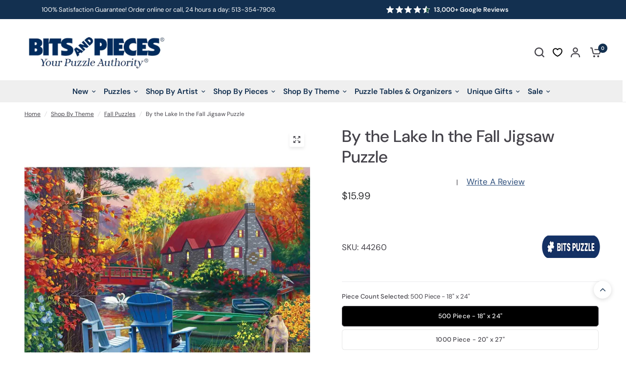

--- FILE ---
content_type: text/html; charset=utf-8
request_url: https://www.bitsandpieces.com/products/by-the-lake-in-the-fall-jigsaw-puzzle
body_size: 75212
content:
<!doctype html><html class="no-js" lang="en" dir="ltr">
<head>
	
  

  
    <META NAME="ROBOTS" CONTENT="INDEX, FOLLOW">
  
  

  <!-- Google Tag Manager -->
  <script>(function(w,d,s,l,i){w[l]=w[l]||[];w[l].push({'gtm.start':
  new Date().getTime(),event:'gtm.js'});var f=d.getElementsByTagName(s)[0],
  j=d.createElement(s),dl=l!='dataLayer'?'&l='+l:'';j.async=true;j.src=
  'https://www.googletagmanager.com/gtm.js?id='+i+dl;f.parentNode.insertBefore(j,f);
  })(window,document,'script','dataLayer','GTM-5WGQDC29');</script>
  <!-- End Google Tag Manager -->
  <meta name="google-site-verification" content="xhfkEu2nkbBMpwqZ1UCoFeQyH95s3b_3qhY7W_3h3SY" />

  <meta name="msvalidate.01" content="870D6451D6B95E0064C3062091709C85" />
  <meta name="msvalidate.01" content="DF67482BBA25F61D6DD0A246653C582C" />
  <meta name="google-site-verification" content="xEL6Dvcce6Drcb2pKmI3OjEbu8hqEHKkO0BvPvT8jyc" /> 
  <meta name="google-site-verification" content="xhfkEu2nkbBMpwqZ1UCoFeQyH95s3b_3qhY7W_3h3SY" />

  <meta name="google-site-verification" content="QFPLx79UIlieUwZQCrD_lHHaeqOVwkVtywnwpWXgQI8" />
  <meta name="google-site-verification" content="w6-XbwqW36TVbLtZH8P0Z8_x6d6Ed0PQ_ba4zKsFmt4" />
  <meta name="google-site-verification" content="Ww_gZJXEtDgpKlmpZJB4mjhEikFx1PkbIrB5A8MTP2Y" />
  <meta name="google-site-verification" content="rDF0dQr9ZwZZAbvu_QoY_eDHYSpPFx7gqkwhmy5UAxw" />
  <meta name="p:domain_verify" content="5ca84980281477eb90fc882f5f8c26ff"/>
  <META HTTP-EQUIV="PRAGMA" CONTENT="NO-CACHE">
  <META HTTP-EQUIV="CACHE-CONTROL" CONTENT="NO-CACHE">
  <META HTTP-EQUIV="EXPIRES" CONTENT="-1">  
  
    





  <!-- Google / Search Engine Tags -->
  <meta itemprop="name" content="By the Lake In the Fall Jigsaw Puzzle">
  <meta itemprop="description" content="This jigsaw is designed by Chantal Candon and available in multiple piece count. The leaves start to turn orange, red, and yellow around the cabin on the lake for the fall time. • This jigsaw puzzle is made of recycled cardboard. • This jigsaws offer an enjoyable challenge to all puzzle enthusiasts.• Add puzzle accessories to your order so you can glue, frame and display your puzzle. • Bits and Pieces Original Puzzle  • Random cut puzzle pieces">
  <meta itemprop="image" content="https://www.bitsandpieces.com/cdn/shop/files/44260.webp">
  
  <!-- Facebook Meta Tags -->
  <meta property="og:url" content="/products/by-the-lake-in-the-fall-jigsaw-puzzle">
  <meta property="og:type" content="website">
  <meta property="og:title" content="By the Lake In the Fall Jigsaw Puzzle">
  <meta property="og:description" content="This jigsaw is designed by Chantal Candon and available in multiple piece count. The leaves start to turn orange, red, and yellow around the cabin on the lake for the fall time. • This jigsaw puzzle is made of recycled cardboard. • This jigsaws offer an enjoyable challenge to all puzzle enthusiasts.• Add puzzle accessories to your order so you can glue, frame and display your puzzle. • Bits and Pieces Original Puzzle  • Random cut puzzle pieces">
  <meta property="og:image" content="https://www.bitsandpieces.com/cdn/shop/files/44260.webp">
  
  <!-- Twitter Meta Tags -->
  <meta name="twitter:card" content="summary_large_image">
  <meta name="twitter:title" content="By the Lake In the Fall Jigsaw Puzzle">
  <meta name="twitter:description" content="This jigsaw is designed by Chantal Candon and available in multiple piece count. The leaves start to turn orange, red, and yellow around the cabin on the lake for the fall time. • This jigsaw puzzle is made of recycled cardboard. • This jigsaws offer an enjoyable challenge to all puzzle enthusiasts.• Add puzzle accessories to your order so you can glue, frame and display your puzzle. • Bits and Pieces Original Puzzle  • Random cut puzzle pieces">
  <meta name="twitter:image" content="https://www.bitsandpieces.com/cdn/shop/files/44260.webp">
  


  
    <meta charset="utf-8">
	<meta http-equiv="X-UA-Compatible" content="IE=edge,chrome=1">
	<meta name="viewport" content="width=device-width, initial-scale=1, maximum-scale=5, viewport-fit=cover">
	<meta name="theme-color" content="#ffffff">
	
      <link rel="canonical" href="https://www.bitsandpieces.com/products/by-the-lake-in-the-fall-jigsaw-puzzle" />
    
	<link rel="preconnect" href="https://cdn.shopify.com" crossorigin>
	<link rel="preload" as="style" href="//www.bitsandpieces.com/cdn/shop/t/6/assets/app.css?v=169436904549730592571759848719">
<link rel="preload" as="style" href="//www.bitsandpieces.com/cdn/shop/t/6/assets/product-grid.css?v=94910462848014665261741678839">
<link rel="preload" as="style" href="//www.bitsandpieces.com/cdn/shop/t/6/assets/product.css?v=41953857679828246751749137619">



<link rel="preload" as="script" href="//www.bitsandpieces.com/cdn/shop/t/6/assets/header.js?v=6094887744313169711712566613">
<link rel="preload" as="script" href="//www.bitsandpieces.com/cdn/shop/t/6/assets/vendor.min.js?v=13569931493010679481712566610">
<link rel="preload" as="script" href="//www.bitsandpieces.com/cdn/shop/t/6/assets/app.js?v=118405720779223888381732290781">

<script>
window.lazySizesConfig = window.lazySizesConfig || {};
window.lazySizesConfig.expand = 250;
window.lazySizesConfig.loadMode = 1;
window.lazySizesConfig.loadHidden = false;
</script>



  <!-- begin Convert Experiences code-->
    <script type="text/javascript">
      var _conv_page_type = "product";
      var _conv_category_id = "";
      var _conv_category_name = "";
      var _conv_product_sku = "";
      var _conv_product_name = "By the Lake In the Fall Jigsaw Puzzle";
      var _conv_product_price = "10.99";
      var _conv_customer_id = "";
      var _conv_custom_v1 = "";
      var _conv_custom_v2 = "";
      var _conv_custom_v3 = "0";
      var _conv_custom_v4 = "0.00";
    </script>    
    <script type="text/javascript" src="//cdn-4.convertexperiments.com/js/100412411-100414105.js" async></script>
    <!-- end Convert Experiences code -->

	<link rel="icon" type="image/png" href="//www.bitsandpieces.com/cdn/shop/files/BP_icon_a8fcaa9d-83ec-4fd4-a79c-7a6ca502e043.png?crop=center&height=32&v=1711439426&width=32">

	

    
      <title>By the Lake In the Fall Jigsaw Puzzle | Bits and Pieces
        
        
        </title>
        

	
	<meta name="description" content="Golden leaves, calm waters, and crisp air-this autumn puzzle captures a peaceful lakeside moment full of seasonal charm.">
	
<link rel="preconnect" href="https://fonts.shopifycdn.com" crossorigin>

<meta property="og:site_name" content="Bits and Pieces">
<meta property="og:url" content="https://www.bitsandpieces.com/products/by-the-lake-in-the-fall-jigsaw-puzzle">
<meta property="og:title" content="By the Lake In the Fall Jigsaw Puzzle | Bits and Pieces">
<meta property="og:type" content="product">
<meta property="og:description" content="Golden leaves, calm waters, and crisp air-this autumn puzzle captures a peaceful lakeside moment full of seasonal charm."><meta property="og:image" content="http://www.bitsandpieces.com/cdn/shop/files/44260.webp?v=1712660524">
  <meta property="og:image:secure_url" content="https://www.bitsandpieces.com/cdn/shop/files/44260.webp?v=1712660524">
  <meta property="og:image:width" content="1000">
  <meta property="og:image:height" content="1000"><meta property="og:price:amount" content="10.99">
  <meta property="og:price:currency" content="USD"><meta name="twitter:card" content="summary_large_image">
<meta name="twitter:title" content="By the Lake In the Fall Jigsaw Puzzle | Bits and Pieces">
<meta name="twitter:description" content="Golden leaves, calm waters, and crisp air-this autumn puzzle captures a peaceful lakeside moment full of seasonal charm.">


	<link href="//www.bitsandpieces.com/cdn/shop/t/6/assets/app.css?v=169436904549730592571759848719" rel="stylesheet" type="text/css" media="all" />
	<link href="//www.bitsandpieces.com/cdn/shop/t/6/assets/product-grid.css?v=94910462848014665261741678839" rel="stylesheet" type="text/css" media="all" />
	<link href="//www.bitsandpieces.com/cdn/shop/t/6/assets/custom.css?v=183274347473412595251764251717" rel="stylesheet" type="text/css" media="all" />

	<style data-shopify>
	@font-face {
  font-family: "DM Sans";
  font-weight: 400;
  font-style: normal;
  font-display: swap;
  src: url("//www.bitsandpieces.com/cdn/fonts/dm_sans/dmsans_n4.ec80bd4dd7e1a334c969c265873491ae56018d72.woff2") format("woff2"),
       url("//www.bitsandpieces.com/cdn/fonts/dm_sans/dmsans_n4.87bdd914d8a61247b911147ae68e754d695c58a6.woff") format("woff");
}

@font-face {
  font-family: "DM Sans";
  font-weight: 500;
  font-style: normal;
  font-display: swap;
  src: url("//www.bitsandpieces.com/cdn/fonts/dm_sans/dmsans_n5.8a0f1984c77eb7186ceb87c4da2173ff65eb012e.woff2") format("woff2"),
       url("//www.bitsandpieces.com/cdn/fonts/dm_sans/dmsans_n5.9ad2e755a89e15b3d6c53259daad5fc9609888e6.woff") format("woff");
}

@font-face {
  font-family: "DM Sans";
  font-weight: 600;
  font-style: normal;
  font-display: swap;
  src: url("//www.bitsandpieces.com/cdn/fonts/dm_sans/dmsans_n6.70a2453ea926d613c6a2f89af05180d14b3a7c96.woff2") format("woff2"),
       url("//www.bitsandpieces.com/cdn/fonts/dm_sans/dmsans_n6.355605667bef215872257574b57fc097044f7e20.woff") format("woff");
}

@font-face {
  font-family: "DM Sans";
  font-weight: 400;
  font-style: italic;
  font-display: swap;
  src: url("//www.bitsandpieces.com/cdn/fonts/dm_sans/dmsans_i4.b8fe05e69ee95d5a53155c346957d8cbf5081c1a.woff2") format("woff2"),
       url("//www.bitsandpieces.com/cdn/fonts/dm_sans/dmsans_i4.403fe28ee2ea63e142575c0aa47684d65f8c23a0.woff") format("woff");
}

@font-face {
  font-family: "DM Sans";
  font-weight: 600;
  font-style: italic;
  font-display: swap;
  src: url("//www.bitsandpieces.com/cdn/fonts/dm_sans/dmsans_i6.b7d5b35c5f29523529e1bf4a3d0de71a44a277b6.woff2") format("woff2"),
       url("//www.bitsandpieces.com/cdn/fonts/dm_sans/dmsans_i6.9b760cc5bdd17b4de2c70249ba49bd707f27a31b.woff") format("woff");
}


    	
    		@font-face {
  font-family: Figtree;
  font-weight: 700;
  font-style: normal;
  font-display: swap;
  src: url("//www.bitsandpieces.com/cdn/fonts/figtree/figtree_n7.2fd9bfe01586148e644724096c9d75e8c7a90e55.woff2") format("woff2"),
       url("//www.bitsandpieces.com/cdn/fonts/figtree/figtree_n7.ea05de92d862f9594794ab281c4c3a67501ef5fc.woff") format("woff");
}

@font-face {
  font-family: Figtree;
  font-weight: 400;
  font-style: normal;
  font-display: swap;
  src: url("//www.bitsandpieces.com/cdn/fonts/figtree/figtree_n4.3c0838aba1701047e60be6a99a1b0a40ce9b8419.woff2") format("woff2"),
       url("//www.bitsandpieces.com/cdn/fonts/figtree/figtree_n4.c0575d1db21fc3821f17fd6617d3dee552312137.woff") format("woff");
}



	h1,h2,h3,h4,h5,h6,
	.h1,.h2,.h3,.h4,.h5,.h6,
	.logolink.text-logo,
	.heading-font,
	.h1-xlarge,
	.h1-large,
	blockquote p,
	blockquote span,
	.customer-addresses .my-address .address-index {
		font-style: normal;
		font-weight: 700;
		font-family: Figtree, sans-serif;
	}
	body,
	.body-font,
	.thb-product-detail .product-title {
		font-style: normal;
		font-weight: 400;
		font-family: "DM Sans", sans-serif;
	}
	:root {

		--font-body-scale: 1.0;
		--font-body-line-height-scale: 1.0;
		--font-body-letter-spacing: 0.0em;
		--font-announcement-scale: 1.0;
		--font-body-medium-weight: 500;
    --font-body-bold-weight: 600;
		--font-heading-scale: 1.0;
		--font-heading-line-height-scale: 1.0;
		--font-heading-letter-spacing: 0.0em;
		--font-navigation-scale: 1.05;
		--font-product-price-scale: 1.0;
		--font-product-title-scale: 1.0;
		--font-product-title-line-height-scale: 1.0;
		--button-letter-spacing: 0.0em;

		--block-border-radius: 6px;
		--button-border-radius: 6px;
		--input-border-radius: 6px;

		--bg-body: #ffffff;
		--bg-body-rgb: 255,255,255;
		--bg-body-darken: #f7f7f7;
		--payment-terms-background-color: #ffffff;
		
		--color-body: #444249;
		--color-body-rgb: 68,66,73;
		--color-heading: #133050;
		--color-heading-rgb: 19,48,80;

		--color-accent: #133050;
		--color-accent-hover: #0c1f33;
		--color-accent-rgb: 19,48,80;
		--color-border: #ebebed;
		--color-form-border: #e6e6e6;
		--color-overlay-rgb: 159,163,167;--color-drawer-bg: #ffffff;
			--color-drawer-bg-rgb: 255,255,255;--color-announcement-bar-text: #ffffff;--color-announcement-bar-bg: #133050;--color-secondary-menu-text: #2c2d2e;--color-secondary-menu-bg: #F5F5F5;--color-header-bg: #ffffff;
			--color-header-bg-rgb: 255,255,255;--color-header-text: #444249;
			--color-header-text-rgb: 68,66,73;--color-header-links: #133050;--color-header-links-hover: #444249;--color-header-icons: #444249;--color-header-border: #E2E2E2;--solid-button-background: #b70606;
			--solid-button-background-hover: #940505;--solid-button-label: #ffffff;--white-button-label: #2c2d2e;--color-price: #2c2d2e;
			--color-price-rgb: 44,45,46;--color-price-discounted: #b70606;--color-star: #FFAA47;--color-inventory-instock: #279A4B;--color-inventory-lowstock: #e97f32;--section-spacing-mobile: 50px;
		--section-spacing-desktop: 50px;--color-product-card-bg: rgba(0,0,0,0);--color-article-card-bg: #ffffff;--color-badge-text: #ffffff;--color-badge-sold-out: #6d6b6b;--color-badge-sale: #f25555;--color-badge-preorder: #666666;--badge-corner-radius: 5px;--color-footer-heading: #FFFFFF;
			--color-footer-heading-rgb: 255,255,255;--color-footer-text: #ffffff;
			--color-footer-text-rgb: 255,255,255;--color-footer-link: #ffffff;--color-footer-link-hover: #ffffff;--color-footer-border: #ffffff;
			--color-footer-border-rgb: 255,255,255;--color-footer-bg: #133050;}
</style>


	<script>
		window.theme = window.theme || {};
		theme = {
			settings: {
				money_with_currency_format:"${{amount}}",
				cart_drawer:true},
			routes: {
				root_url: '/',
				cart_url: '/cart',
				cart_add_url: '/cart/add',
				search_url: '/search',
				cart_change_url: '/cart/change',
				cart_update_url: '/cart/update',
				predictive_search_url: '/search/suggest',
			},
			variantStrings: {
        addToCart: `Add to cart`,
        soldOut: `Sold out`,
        unavailable: `Unavailable`,
        preOrder: `Pre-order`,
      },
			strings: {
				requiresTerms: `You must agree with the terms and conditions of sales to check out`,
			}
		};
	</script>

    <script src="//searchanise-ef84.kxcdn.com/widgets/shopify/init.js?a=4C7z4h4V2v"></script>
  
	<script>window.performance && window.performance.mark && window.performance.mark('shopify.content_for_header.start');</script><meta id="shopify-digital-wallet" name="shopify-digital-wallet" content="/57590906964/digital_wallets/dialog">
<meta name="shopify-checkout-api-token" content="6b0f126207a5b3e3d1202caec49ef7ee">
<meta id="in-context-paypal-metadata" data-shop-id="57590906964" data-venmo-supported="true" data-environment="production" data-locale="en_US" data-paypal-v4="true" data-currency="USD">
<link rel="alternate" type="application/json+oembed" href="https://www.bitsandpieces.com/products/by-the-lake-in-the-fall-jigsaw-puzzle.oembed">
<script async="async" src="/checkouts/internal/preloads.js?locale=en-US"></script>
<link rel="preconnect" href="https://shop.app" crossorigin="anonymous">
<script async="async" src="https://shop.app/checkouts/internal/preloads.js?locale=en-US&shop_id=57590906964" crossorigin="anonymous"></script>
<script id="apple-pay-shop-capabilities" type="application/json">{"shopId":57590906964,"countryCode":"US","currencyCode":"USD","merchantCapabilities":["supports3DS"],"merchantId":"gid:\/\/shopify\/Shop\/57590906964","merchantName":"Bits and Pieces","requiredBillingContactFields":["postalAddress","email","phone"],"requiredShippingContactFields":["postalAddress","email","phone"],"shippingType":"shipping","supportedNetworks":["visa","masterCard","amex","discover","elo","jcb"],"total":{"type":"pending","label":"Bits and Pieces","amount":"1.00"},"shopifyPaymentsEnabled":true,"supportsSubscriptions":true}</script>
<script id="shopify-features" type="application/json">{"accessToken":"6b0f126207a5b3e3d1202caec49ef7ee","betas":["rich-media-storefront-analytics"],"domain":"www.bitsandpieces.com","predictiveSearch":true,"shopId":57590906964,"locale":"en"}</script>
<script>var Shopify = Shopify || {};
Shopify.shop = "bits-us.myshopify.com";
Shopify.locale = "en";
Shopify.currency = {"active":"USD","rate":"1.0"};
Shopify.country = "US";
Shopify.theme = {"name":"BitsUS-Shopify\/main","id":125824696404,"schema_name":"Vision","schema_version":"2.6.0","theme_store_id":null,"role":"main"};
Shopify.theme.handle = "null";
Shopify.theme.style = {"id":null,"handle":null};
Shopify.cdnHost = "www.bitsandpieces.com/cdn";
Shopify.routes = Shopify.routes || {};
Shopify.routes.root = "/";</script>
<script type="module">!function(o){(o.Shopify=o.Shopify||{}).modules=!0}(window);</script>
<script>!function(o){function n(){var o=[];function n(){o.push(Array.prototype.slice.apply(arguments))}return n.q=o,n}var t=o.Shopify=o.Shopify||{};t.loadFeatures=n(),t.autoloadFeatures=n()}(window);</script>
<script>
  window.ShopifyPay = window.ShopifyPay || {};
  window.ShopifyPay.apiHost = "shop.app\/pay";
  window.ShopifyPay.redirectState = null;
</script>
<script id="shop-js-analytics" type="application/json">{"pageType":"product"}</script>
<script defer="defer" async type="module" src="//www.bitsandpieces.com/cdn/shopifycloud/shop-js/modules/v2/client.init-shop-cart-sync_BT-GjEfc.en.esm.js"></script>
<script defer="defer" async type="module" src="//www.bitsandpieces.com/cdn/shopifycloud/shop-js/modules/v2/chunk.common_D58fp_Oc.esm.js"></script>
<script defer="defer" async type="module" src="//www.bitsandpieces.com/cdn/shopifycloud/shop-js/modules/v2/chunk.modal_xMitdFEc.esm.js"></script>
<script type="module">
  await import("//www.bitsandpieces.com/cdn/shopifycloud/shop-js/modules/v2/client.init-shop-cart-sync_BT-GjEfc.en.esm.js");
await import("//www.bitsandpieces.com/cdn/shopifycloud/shop-js/modules/v2/chunk.common_D58fp_Oc.esm.js");
await import("//www.bitsandpieces.com/cdn/shopifycloud/shop-js/modules/v2/chunk.modal_xMitdFEc.esm.js");

  window.Shopify.SignInWithShop?.initShopCartSync?.({"fedCMEnabled":true,"windoidEnabled":true});

</script>
<script defer="defer" async type="module" src="//www.bitsandpieces.com/cdn/shopifycloud/shop-js/modules/v2/client.payment-terms_Ci9AEqFq.en.esm.js"></script>
<script defer="defer" async type="module" src="//www.bitsandpieces.com/cdn/shopifycloud/shop-js/modules/v2/chunk.common_D58fp_Oc.esm.js"></script>
<script defer="defer" async type="module" src="//www.bitsandpieces.com/cdn/shopifycloud/shop-js/modules/v2/chunk.modal_xMitdFEc.esm.js"></script>
<script type="module">
  await import("//www.bitsandpieces.com/cdn/shopifycloud/shop-js/modules/v2/client.payment-terms_Ci9AEqFq.en.esm.js");
await import("//www.bitsandpieces.com/cdn/shopifycloud/shop-js/modules/v2/chunk.common_D58fp_Oc.esm.js");
await import("//www.bitsandpieces.com/cdn/shopifycloud/shop-js/modules/v2/chunk.modal_xMitdFEc.esm.js");

  
</script>
<script>
  window.Shopify = window.Shopify || {};
  if (!window.Shopify.featureAssets) window.Shopify.featureAssets = {};
  window.Shopify.featureAssets['shop-js'] = {"shop-cart-sync":["modules/v2/client.shop-cart-sync_DZOKe7Ll.en.esm.js","modules/v2/chunk.common_D58fp_Oc.esm.js","modules/v2/chunk.modal_xMitdFEc.esm.js"],"init-fed-cm":["modules/v2/client.init-fed-cm_B6oLuCjv.en.esm.js","modules/v2/chunk.common_D58fp_Oc.esm.js","modules/v2/chunk.modal_xMitdFEc.esm.js"],"shop-cash-offers":["modules/v2/client.shop-cash-offers_D2sdYoxE.en.esm.js","modules/v2/chunk.common_D58fp_Oc.esm.js","modules/v2/chunk.modal_xMitdFEc.esm.js"],"shop-login-button":["modules/v2/client.shop-login-button_QeVjl5Y3.en.esm.js","modules/v2/chunk.common_D58fp_Oc.esm.js","modules/v2/chunk.modal_xMitdFEc.esm.js"],"pay-button":["modules/v2/client.pay-button_DXTOsIq6.en.esm.js","modules/v2/chunk.common_D58fp_Oc.esm.js","modules/v2/chunk.modal_xMitdFEc.esm.js"],"shop-button":["modules/v2/client.shop-button_DQZHx9pm.en.esm.js","modules/v2/chunk.common_D58fp_Oc.esm.js","modules/v2/chunk.modal_xMitdFEc.esm.js"],"avatar":["modules/v2/client.avatar_BTnouDA3.en.esm.js"],"init-windoid":["modules/v2/client.init-windoid_CR1B-cfM.en.esm.js","modules/v2/chunk.common_D58fp_Oc.esm.js","modules/v2/chunk.modal_xMitdFEc.esm.js"],"init-shop-for-new-customer-accounts":["modules/v2/client.init-shop-for-new-customer-accounts_C_vY_xzh.en.esm.js","modules/v2/client.shop-login-button_QeVjl5Y3.en.esm.js","modules/v2/chunk.common_D58fp_Oc.esm.js","modules/v2/chunk.modal_xMitdFEc.esm.js"],"init-shop-email-lookup-coordinator":["modules/v2/client.init-shop-email-lookup-coordinator_BI7n9ZSv.en.esm.js","modules/v2/chunk.common_D58fp_Oc.esm.js","modules/v2/chunk.modal_xMitdFEc.esm.js"],"init-shop-cart-sync":["modules/v2/client.init-shop-cart-sync_BT-GjEfc.en.esm.js","modules/v2/chunk.common_D58fp_Oc.esm.js","modules/v2/chunk.modal_xMitdFEc.esm.js"],"shop-toast-manager":["modules/v2/client.shop-toast-manager_DiYdP3xc.en.esm.js","modules/v2/chunk.common_D58fp_Oc.esm.js","modules/v2/chunk.modal_xMitdFEc.esm.js"],"init-customer-accounts":["modules/v2/client.init-customer-accounts_D9ZNqS-Q.en.esm.js","modules/v2/client.shop-login-button_QeVjl5Y3.en.esm.js","modules/v2/chunk.common_D58fp_Oc.esm.js","modules/v2/chunk.modal_xMitdFEc.esm.js"],"init-customer-accounts-sign-up":["modules/v2/client.init-customer-accounts-sign-up_iGw4briv.en.esm.js","modules/v2/client.shop-login-button_QeVjl5Y3.en.esm.js","modules/v2/chunk.common_D58fp_Oc.esm.js","modules/v2/chunk.modal_xMitdFEc.esm.js"],"shop-follow-button":["modules/v2/client.shop-follow-button_CqMgW2wH.en.esm.js","modules/v2/chunk.common_D58fp_Oc.esm.js","modules/v2/chunk.modal_xMitdFEc.esm.js"],"checkout-modal":["modules/v2/client.checkout-modal_xHeaAweL.en.esm.js","modules/v2/chunk.common_D58fp_Oc.esm.js","modules/v2/chunk.modal_xMitdFEc.esm.js"],"shop-login":["modules/v2/client.shop-login_D91U-Q7h.en.esm.js","modules/v2/chunk.common_D58fp_Oc.esm.js","modules/v2/chunk.modal_xMitdFEc.esm.js"],"lead-capture":["modules/v2/client.lead-capture_BJmE1dJe.en.esm.js","modules/v2/chunk.common_D58fp_Oc.esm.js","modules/v2/chunk.modal_xMitdFEc.esm.js"],"payment-terms":["modules/v2/client.payment-terms_Ci9AEqFq.en.esm.js","modules/v2/chunk.common_D58fp_Oc.esm.js","modules/v2/chunk.modal_xMitdFEc.esm.js"]};
</script>
<script>(function() {
  var isLoaded = false;
  function asyncLoad() {
    if (isLoaded) return;
    isLoaded = true;
    var urls = ["https:\/\/lac.sfapp.magefan.top\/js\/scripttags\/assistance\/init.js?shop=bits-us.myshopify.com","https:\/\/cdn.attn.tv\/bp\/dtag.js?shop=bits-us.myshopify.com","https:\/\/candyrack.ds-cdn.com\/static\/main.js?shop=bits-us.myshopify.com","https:\/\/d26ky332zktp97.cloudfront.net\/shops\/pouJu4oFdgWyKFSBs\/colibrius-m.js?shop=bits-us.myshopify.com","https:\/\/assets.getuploadkit.com\/assets\/uploadkit-client.js?shop=bits-us.myshopify.com","\/\/staticw2.yotpo.com\/zpHqBBL6vzGYKgCOwnURi5yugoMu9gsCWjxe22o2\/widget.js?shop=bits-us.myshopify.com","https:\/\/cdn.hextom.com\/js\/quickannouncementbar.js?shop=bits-us.myshopify.com","https:\/\/searchanise-ef84.kxcdn.com\/widgets\/shopify\/init.js?a=4C7z4h4V2v\u0026shop=bits-us.myshopify.com"];
    for (var i = 0; i < urls.length; i++) {
      var s = document.createElement('script');
      s.type = 'text/javascript';
      s.async = true;
      s.src = urls[i];
      var x = document.getElementsByTagName('script')[0];
      x.parentNode.insertBefore(s, x);
    }
  };
  if(window.attachEvent) {
    window.attachEvent('onload', asyncLoad);
  } else {
    window.addEventListener('load', asyncLoad, false);
  }
})();</script>
<script id="__st">var __st={"a":57590906964,"offset":-18000,"reqid":"dc11b22d-c9dc-4f51-b850-a420d5ba1464-1769046989","pageurl":"www.bitsandpieces.com\/products\/by-the-lake-in-the-fall-jigsaw-puzzle","u":"8a3f54fce7a2","p":"product","rtyp":"product","rid":7024422322260};</script>
<script>window.ShopifyPaypalV4VisibilityTracking = true;</script>
<script id="captcha-bootstrap">!function(){'use strict';const t='contact',e='account',n='new_comment',o=[[t,t],['blogs',n],['comments',n],[t,'customer']],c=[[e,'customer_login'],[e,'guest_login'],[e,'recover_customer_password'],[e,'create_customer']],r=t=>t.map((([t,e])=>`form[action*='/${t}']:not([data-nocaptcha='true']) input[name='form_type'][value='${e}']`)).join(','),a=t=>()=>t?[...document.querySelectorAll(t)].map((t=>t.form)):[];function s(){const t=[...o],e=r(t);return a(e)}const i='password',u='form_key',d=['recaptcha-v3-token','g-recaptcha-response','h-captcha-response',i],f=()=>{try{return window.sessionStorage}catch{return}},m='__shopify_v',_=t=>t.elements[u];function p(t,e,n=!1){try{const o=window.sessionStorage,c=JSON.parse(o.getItem(e)),{data:r}=function(t){const{data:e,action:n}=t;return t[m]||n?{data:e,action:n}:{data:t,action:n}}(c);for(const[e,n]of Object.entries(r))t.elements[e]&&(t.elements[e].value=n);n&&o.removeItem(e)}catch(o){console.error('form repopulation failed',{error:o})}}const l='form_type',E='cptcha';function T(t){t.dataset[E]=!0}const w=window,h=w.document,L='Shopify',v='ce_forms',y='captcha';let A=!1;((t,e)=>{const n=(g='f06e6c50-85a8-45c8-87d0-21a2b65856fe',I='https://cdn.shopify.com/shopifycloud/storefront-forms-hcaptcha/ce_storefront_forms_captcha_hcaptcha.v1.5.2.iife.js',D={infoText:'Protected by hCaptcha',privacyText:'Privacy',termsText:'Terms'},(t,e,n)=>{const o=w[L][v],c=o.bindForm;if(c)return c(t,g,e,D).then(n);var r;o.q.push([[t,g,e,D],n]),r=I,A||(h.body.append(Object.assign(h.createElement('script'),{id:'captcha-provider',async:!0,src:r})),A=!0)});var g,I,D;w[L]=w[L]||{},w[L][v]=w[L][v]||{},w[L][v].q=[],w[L][y]=w[L][y]||{},w[L][y].protect=function(t,e){n(t,void 0,e),T(t)},Object.freeze(w[L][y]),function(t,e,n,w,h,L){const[v,y,A,g]=function(t,e,n){const i=e?o:[],u=t?c:[],d=[...i,...u],f=r(d),m=r(i),_=r(d.filter((([t,e])=>n.includes(e))));return[a(f),a(m),a(_),s()]}(w,h,L),I=t=>{const e=t.target;return e instanceof HTMLFormElement?e:e&&e.form},D=t=>v().includes(t);t.addEventListener('submit',(t=>{const e=I(t);if(!e)return;const n=D(e)&&!e.dataset.hcaptchaBound&&!e.dataset.recaptchaBound,o=_(e),c=g().includes(e)&&(!o||!o.value);(n||c)&&t.preventDefault(),c&&!n&&(function(t){try{if(!f())return;!function(t){const e=f();if(!e)return;const n=_(t);if(!n)return;const o=n.value;o&&e.removeItem(o)}(t);const e=Array.from(Array(32),(()=>Math.random().toString(36)[2])).join('');!function(t,e){_(t)||t.append(Object.assign(document.createElement('input'),{type:'hidden',name:u})),t.elements[u].value=e}(t,e),function(t,e){const n=f();if(!n)return;const o=[...t.querySelectorAll(`input[type='${i}']`)].map((({name:t})=>t)),c=[...d,...o],r={};for(const[a,s]of new FormData(t).entries())c.includes(a)||(r[a]=s);n.setItem(e,JSON.stringify({[m]:1,action:t.action,data:r}))}(t,e)}catch(e){console.error('failed to persist form',e)}}(e),e.submit())}));const S=(t,e)=>{t&&!t.dataset[E]&&(n(t,e.some((e=>e===t))),T(t))};for(const o of['focusin','change'])t.addEventListener(o,(t=>{const e=I(t);D(e)&&S(e,y())}));const B=e.get('form_key'),M=e.get(l),P=B&&M;t.addEventListener('DOMContentLoaded',(()=>{const t=y();if(P)for(const e of t)e.elements[l].value===M&&p(e,B);[...new Set([...A(),...v().filter((t=>'true'===t.dataset.shopifyCaptcha))])].forEach((e=>S(e,t)))}))}(h,new URLSearchParams(w.location.search),n,t,e,['guest_login'])})(!0,!0)}();</script>
<script integrity="sha256-4kQ18oKyAcykRKYeNunJcIwy7WH5gtpwJnB7kiuLZ1E=" data-source-attribution="shopify.loadfeatures" defer="defer" src="//www.bitsandpieces.com/cdn/shopifycloud/storefront/assets/storefront/load_feature-a0a9edcb.js" crossorigin="anonymous"></script>
<script crossorigin="anonymous" defer="defer" src="//www.bitsandpieces.com/cdn/shopifycloud/storefront/assets/shopify_pay/storefront-65b4c6d7.js?v=20250812"></script>
<script data-source-attribution="shopify.dynamic_checkout.dynamic.init">var Shopify=Shopify||{};Shopify.PaymentButton=Shopify.PaymentButton||{isStorefrontPortableWallets:!0,init:function(){window.Shopify.PaymentButton.init=function(){};var t=document.createElement("script");t.src="https://www.bitsandpieces.com/cdn/shopifycloud/portable-wallets/latest/portable-wallets.en.js",t.type="module",document.head.appendChild(t)}};
</script>
<script data-source-attribution="shopify.dynamic_checkout.buyer_consent">
  function portableWalletsHideBuyerConsent(e){var t=document.getElementById("shopify-buyer-consent"),n=document.getElementById("shopify-subscription-policy-button");t&&n&&(t.classList.add("hidden"),t.setAttribute("aria-hidden","true"),n.removeEventListener("click",e))}function portableWalletsShowBuyerConsent(e){var t=document.getElementById("shopify-buyer-consent"),n=document.getElementById("shopify-subscription-policy-button");t&&n&&(t.classList.remove("hidden"),t.removeAttribute("aria-hidden"),n.addEventListener("click",e))}window.Shopify?.PaymentButton&&(window.Shopify.PaymentButton.hideBuyerConsent=portableWalletsHideBuyerConsent,window.Shopify.PaymentButton.showBuyerConsent=portableWalletsShowBuyerConsent);
</script>
<script data-source-attribution="shopify.dynamic_checkout.cart.bootstrap">document.addEventListener("DOMContentLoaded",(function(){function t(){return document.querySelector("shopify-accelerated-checkout-cart, shopify-accelerated-checkout")}if(t())Shopify.PaymentButton.init();else{new MutationObserver((function(e,n){t()&&(Shopify.PaymentButton.init(),n.disconnect())})).observe(document.body,{childList:!0,subtree:!0})}}));
</script>
<link id="shopify-accelerated-checkout-styles" rel="stylesheet" media="screen" href="https://www.bitsandpieces.com/cdn/shopifycloud/portable-wallets/latest/accelerated-checkout-backwards-compat.css" crossorigin="anonymous">
<style id="shopify-accelerated-checkout-cart">
        #shopify-buyer-consent {
  margin-top: 1em;
  display: inline-block;
  width: 100%;
}

#shopify-buyer-consent.hidden {
  display: none;
}

#shopify-subscription-policy-button {
  background: none;
  border: none;
  padding: 0;
  text-decoration: underline;
  font-size: inherit;
  cursor: pointer;
}

#shopify-subscription-policy-button::before {
  box-shadow: none;
}

      </style>

<script>window.performance && window.performance.mark && window.performance.mark('shopify.content_for_header.end');</script> <!-- Header hook for plugins -->

    <script type="text/javascript" src="//ajax.googleapis.com/ajax/libs/jquery/3.6.1/jquery.min.js"></script>
  
    
    
	<script>document.documentElement.className = document.documentElement.className.replace('no-js', 'js');</script>

    <script src="https://cdn-widgetsrepository.yotpo.com/v1/loader/zpHqBBL6vzGYKgCOwnURi5yugoMu9gsCWjxe22o2" async></script>

  <!-- BEGIN MerchantWidget Code -->
    <script id='merchantWidgetScript' src="https://www.gstatic.com/shopping/merchant/merchantwidget.js" defer></script>
    <script type="text/javascript">
      merchantWidgetScript.addEventListener('load', function () {
        merchantwidget.start({
          position: 'LEFT_BOTTOM',
          sideMargin: 16,
          bottomMargin: 145,
          mobileSideMargin: 8,
          mobileBottomMargin: 35
        });
      });
    </script>
    <!-- END MerchantWidget Code -->

  
    <script>
          // Function to get URL parameter
          function getUrlParameter(name) {
              const urlParams = new URLSearchParams(window.location.search);
              return urlParams.get(name);
          }
  
          // Function to make AJAX call based on URL parameter
          function makeAjaxCall(parameter) {
              const apiUrl = `/discount/${parameter}`;
              
              fetch(apiUrl)
                  .then(response => {
                      if (!response.ok) {
                          throw new Error('Network response was not ok ' + response.statusText);
                      }
                      return response.json();
                  })
                  .then(data => {
                      console.log(data); // Handle the data from the response
                      // You can update the DOM or perform other operations with the data here
                  })
                  .catch(error => {
                      console.error('There has been a problem with your fetch operation:', error);
                  });
          }
  
          // Get the 'param' URL parameter
          var param = getUrlParameter('p');

          
          //cart.discount_code = param;

          //console.log("Input Cart Discount: " + cart.discount_code);
          

          var utm_content_param = getUrlParameter('utm_content');
          var utm_source_param = getUrlParameter('utm_source');
          var utm_medium_param = getUrlParameter('utm_medium');
          var utm_campaign_param = getUrlParameter('utm_campaign');
          //const currentDate = new Date();
          //const formattedDateTime = `${currentDate.getFullYear()}-${String(currentDate.getMonth() + 1).padStart(2, '0')}-${String(currentDate.getDate()).padStart(2, '0')}/${String(currentDate.getHours()).padStart(2, '0')}:${String(currentDate.getMinutes()).padStart(2, '0')}:${String(currentDate.getSeconds()).padStart(2, '0')}`;          
  
          // If the parameter exists, make the AJAX call
          if (param) {
              makeAjaxCall(param);
          } else {
              console.log('No parameter found in the URL');
          }
          
          /*if (utm_content_param === "" || utm_content_param == null){         
            utm_content_param = "NA";
          }
  
          if (utm_source_param === "" || utm_source_param == null){         
                utm_source_param = "NA";
              }    
      
          if (utm_medium_param === "" || utm_medium_param == null){         
                utm_medium_param = "NA";
              }
      
          if (utm_campaign_param === "" || utm_campaign_param == null){         
                utm_campaign_param = "NA";
              }*/
  
          if ((param != '' && param != null) || (utm_content_param != '' && utm_content_param != null) || (utm_source_param != '' && utm_source_param != null) || (utm_medium_param != '' && utm_medium_param != null) || (utm_campaign_param != '' && utm_campaign_param != null)){
            document.cookie = "utmpromo=" + encodeURIComponent(param) + "; path=/; max-age=" + (60 * 60 * 24 * 365);
            document.cookie = "utmcontent=" + encodeURIComponent(utm_content_param) + "; path=/; max-age=" + (60 * 60 * 24 * 365);
            document.cookie = "utmsource=" + encodeURIComponent(utm_source_param) + "; path=/; max-age=" + (60 * 60 * 24 * 365);
            document.cookie = "utmmedium=" + encodeURIComponent(utm_medium_param) + "; path=/; max-age=" + (60 * 60 * 24 * 365);
            document.cookie = "utmcampaign=" + encodeURIComponent(utm_campaign_param) + "; path=/; max-age=" + (60 * 60 * 24 * 365);
          }

      
          function getCookie(name) {
            let nameEQ = name + "=";
            let ca = document.cookie.split(';');
            for (let i = 0; i < ca.length; i++) {
              let c = ca[i].trim();
              if (c.indexOf(nameEQ) === 0) {  
                return decodeURIComponent(c.substring(nameEQ.length, c.length));  
              }
            }
            return null; 
          }    
      
          let newparam = getCookie("utmpromo");
          let newutm_content_param = getCookie("utmcontent");
          let newutm_source_param = getCookie("utmsource");
          let newutm_medium_param = getCookie("utmmedium");
          let newutm_campaign_param = getCookie("utmcampaign");

          if (newutm_campaign_param){
              newutm_campaign_param = newutm_campaign_param.replace(/ /g, "_");
          }
      
          //const url_params = "p:" + utm_content_param + "~utm_content:" + utm_content_param + "~utm_source:" + utm_source_param + "~utm_medium:" + utm_medium_param + "~utm_campaign:" + utm_campaign_param.replace(/ /g, "_");
          const url_params = "p:" + newparam + "~utm_content:" + newutm_content_param + "~utm_source:" + newutm_source_param + "~utm_medium:" + newutm_medium_param + "~utm_campaign:" + newutm_campaign_param;
      
          console.log("URL Params: " + url_params);       
     
         var referrer = document.referrer;    
          if (referrer) {
            referrer = referrer;
            console.log("Referrer URL: " + referrer);
          } else {
            referrer = window.location.href;
            console.log("Referrer URL: " + referrer);
          }


          if (!sessionStorage.getItem('first_visit_logged')) {
          fetch('/cart.js')
            .then(response => response.json())
            .then(cart => {
              const refdata = {
                attributes: {
                  referrer: referrer
                }
              };
       
              fetch('/cart/update.js', {
                method: 'POST',
                headers: {
                  'Content-Type': 'application/json'
                },
                body: JSON.stringify(refdata)
              })
                .then(response => response.json())
                    .then(refdata => {
                      console.log('Data successfully sent to Shopify:', refdata);
                      sessionStorage.setItem('first_visit_logged', 'true');
                    })
                    .catch(error => {
                      console.error('Error sending data to Shopify:', error);
                    });
            });
        }
      
      
          //if (utm_content_param) {
            fetch('/cart/update.js', {
                method: 'POST',
                headers: {
                  'Content-Type': 'application/json'
                },
                body: JSON.stringify({
                attributes: {
                  url_params: url_params                  
                  }
                })
              })
              .then(response => response.json())
              .then(data => {
                console.log('Data successfully sent to Shopify:', data);
              })
              .catch(error => {
                console.error('Error sending data to Shopify:', error);
              });
         // }
      </script>

  

<!-- BEGIN app block: shopify://apps/starapps-variant-image/blocks/starapps-via-embed/2a01d106-3d10-48e8-ba53-5cb971217ac4 -->





    
      
      <script>
        window._starapps_theme_settings = [{"id":247399,"script_url":"https:\/\/cdn.starapps.studio\/apps\/via\/bits-us\/script-1754302402.js"},{"id":247400,"script_url":"https:\/\/cdn.starapps.studio\/apps\/via\/bits-us\/247400-script-17677095621825423.js"},{"id":247401,"script_url":"https:\/\/cdn.starapps.studio\/apps\/via\/bits-us\/247401-script-17677095624834802.js"},{"id":247402,"script_url":null},{"id":120178,"script_url":"https:\/\/cdn.starapps.studio\/apps\/via\/bits-us\/script-1754302402.js"}];
        window._starapps_shop_themes = {"125643915348":{"theme_setting_id":247399,"theme_store_id":"2053","schema_theme_name":"Vision"},"125824434260":{"theme_setting_id":247399,"theme_store_id":"2053","schema_theme_name":"Vision"},"126225285204":{"theme_setting_id":247399,"theme_store_id":null,"schema_theme_name":"Vision"},"126242750548":{"theme_setting_id":247399,"theme_store_id":null,"schema_theme_name":"Vision"},"127365152852":{"theme_setting_id":247402,"theme_store_id":null,"schema_theme_name":"Unidentified"},"127369609300":{"theme_setting_id":247399,"theme_store_id":null,"schema_theme_name":"Vision"},"127388385364":{"theme_setting_id":247399,"theme_store_id":null,"schema_theme_name":"Vision"},"127388942420":{"theme_setting_id":247399,"theme_store_id":null,"schema_theme_name":"Vision"},"128431816788":{"theme_setting_id":247399,"theme_store_id":null,"schema_theme_name":"Vision"},"129074987092":{"theme_setting_id":247399,"theme_store_id":null,"schema_theme_name":"Vision"},"133440929876":{"theme_setting_id":247399,"theme_store_id":"2053","schema_theme_name":"Vision"},"125640376404":{"theme_setting_id":247401,"theme_store_id":null,"schema_theme_name":"Be Yours"},"125296640084":{"theme_setting_id":247400,"theme_store_id":"887","schema_theme_name":"Dawn"},"125577986132":{"theme_setting_id":247401,"theme_store_id":null,"schema_theme_name":"Be Yours"},"125824696404":{"theme_setting_id":247399,"theme_store_id":null,"schema_theme_name":"Vision"},"136260780116":{"theme_setting_id":247399,"theme_store_id":null,"schema_theme_name":"Vision"}};

        document.addEventListener('DOMContentLoaded', function () {
        function loadThemeScript() {
          const { theme } = window.Shopify;
          const themeSettings = window._starapps_theme_settings || [];
          const shopThemes = window._starapps_shop_themes || {};

          if (!themeSettings.length) {
            return;
          }

          const currentThemeId = theme.id.toString();
          let shopTheme = null;

          shopTheme = shopThemes[currentThemeId];

          if (!shopTheme) {
            for (const [themeId, themeData] of Object.entries(shopThemes)) {
              if (themeData.schema_theme_name === theme.schema_name ||
                  themeData.theme_store_id === theme.theme_store_id.toString()) {
                shopTheme = themeData;
                break;
              }
            }
          }

          if (!shopTheme) {
            console.log('No shop theme found for theme:', theme);
            return;
          }

          // Step 2: Find the theme setting using the theme_setting_id from shop theme
          const themeSetting = themeSettings.find(ts => ts.id === shopTheme.theme_setting_id);

          console.log(themeSettings);
          console.log(shopTheme);

          if (!themeSetting) {
            console.log('No theme setting found for theme_setting_id:', shopTheme.theme_setting_id);
            return;
          }

          // Load script if found and not already loaded
          if (themeSetting.script_url && !isScriptAlreadyLoaded(themeSetting.id)) {
            loadScript(themeSetting);
          }
        }

        function isScriptAlreadyLoaded(themeSettingId) {
          return document.querySelector(`script[data-theme-script="${themeSettingId}"]`) !== null;
        }

        function loadScript(themeSetting) {
          const script = document.createElement('script');
          script.src = themeSetting.script_url;
          script.async = true;
          script.crossOrigin = 'anonymous';
          script.setAttribute('data-theme-script', themeSetting.id);

          document.head.appendChild(script);
        }

          // Try immediately, otherwise wait for Shopify theme object
          if (window.Shopify && window.Shopify.theme && window.Shopify.theme.id) {
            loadThemeScript();
          } else {
            var interval = setInterval(function () {
              if (window.Shopify && window.Shopify.theme && window.Shopify.theme.id) {
                clearInterval(interval);
                loadThemeScript();
              }
            }, 100);
            setTimeout(function () { clearInterval(interval); }, 5000);
          }
        });
      </script>
    

    

    
    
      <script src="https://cdn.shopify.com/extensions/019b8ded-e117-7ce2-a469-ec8f78d5408d/variant-image-automator-33/assets/store-front-error-tracking.js" via-js-type="error-tracking" defer></script>
    
    <script via-metafields>window.viaData = {
        limitOnProduct: null,
        viaStatus: null
      }
    </script>
<!-- END app block --><!-- BEGIN app block: shopify://apps/attentive/blocks/attn-tag/8df62c72-8fe4-407e-a5b3-72132be30a0d --><script type="text/javascript" src="https://perdp.bitsandpieces.com/providers/atLabel/load" onerror=" var fallbackScript = document.createElement('script'); fallbackScript.src = 'https://cdn.attn.tv/bp/dtag.js'; document.head.appendChild(fallbackScript);" data-source="loaded?source=app-embed" defer="defer"></script>


<!-- END app block --><!-- BEGIN app block: shopify://apps/klaviyo-email-marketing-sms/blocks/klaviyo-onsite-embed/2632fe16-c075-4321-a88b-50b567f42507 -->












  <script async src="https://static.klaviyo.com/onsite/js/SMVeJg/klaviyo.js?company_id=SMVeJg"></script>
  <script>!function(){if(!window.klaviyo){window._klOnsite=window._klOnsite||[];try{window.klaviyo=new Proxy({},{get:function(n,i){return"push"===i?function(){var n;(n=window._klOnsite).push.apply(n,arguments)}:function(){for(var n=arguments.length,o=new Array(n),w=0;w<n;w++)o[w]=arguments[w];var t="function"==typeof o[o.length-1]?o.pop():void 0,e=new Promise((function(n){window._klOnsite.push([i].concat(o,[function(i){t&&t(i),n(i)}]))}));return e}}})}catch(n){window.klaviyo=window.klaviyo||[],window.klaviyo.push=function(){var n;(n=window._klOnsite).push.apply(n,arguments)}}}}();</script>

  
    <script id="viewed_product">
      if (item == null) {
        var _learnq = _learnq || [];

        var MetafieldReviews = null
        var MetafieldYotpoRating = null
        var MetafieldYotpoCount = null
        var MetafieldLooxRating = null
        var MetafieldLooxCount = null
        var okendoProduct = null
        var okendoProductReviewCount = null
        var okendoProductReviewAverageValue = null
        try {
          // The following fields are used for Customer Hub recently viewed in order to add reviews.
          // This information is not part of __kla_viewed. Instead, it is part of __kla_viewed_reviewed_items
          MetafieldReviews = {"rating_count":0};
          MetafieldYotpoRating = "0"
          MetafieldYotpoCount = "0"
          MetafieldLooxRating = null
          MetafieldLooxCount = null

          okendoProduct = null
          // If the okendo metafield is not legacy, it will error, which then requires the new json formatted data
          if (okendoProduct && 'error' in okendoProduct) {
            okendoProduct = null
          }
          okendoProductReviewCount = okendoProduct ? okendoProduct.reviewCount : null
          okendoProductReviewAverageValue = okendoProduct ? okendoProduct.reviewAverageValue : null
        } catch (error) {
          console.error('Error in Klaviyo onsite reviews tracking:', error);
        }

        var item = {
          Name: "By the Lake In the Fall Jigsaw Puzzle",
          ProductID: 7024422322260,
          Categories: ["1000-Piece Jigsaw Puzzles","500 - 750 Piece Jigsaw Puzzles","All","All Products Except Puzzle Tables","Fall Puzzles","Great Puzzle Sale","Great Puzzle Sale-1000 piece puzzles","Jigsaw Puzzles","Jigsaw Puzzles all","Nature and Landscape Puzzles","Puzzles For Adults","Shop By Pieces","Shop By Theme","Water Scene Jigsaw Puzzles"],
          ImageURL: "https://www.bitsandpieces.com/cdn/shop/files/44260_grande.webp?v=1712660524",
          URL: "https://www.bitsandpieces.com/products/by-the-lake-in-the-fall-jigsaw-puzzle",
          Brand: "Bits and Pieces",
          Price: "$10.99",
          Value: "10.99",
          CompareAtPrice: "$17.99"
        };
        _learnq.push(['track', 'Viewed Product', item]);
        _learnq.push(['trackViewedItem', {
          Title: item.Name,
          ItemId: item.ProductID,
          Categories: item.Categories,
          ImageUrl: item.ImageURL,
          Url: item.URL,
          Metadata: {
            Brand: item.Brand,
            Price: item.Price,
            Value: item.Value,
            CompareAtPrice: item.CompareAtPrice
          },
          metafields:{
            reviews: MetafieldReviews,
            yotpo:{
              rating: MetafieldYotpoRating,
              count: MetafieldYotpoCount,
            },
            loox:{
              rating: MetafieldLooxRating,
              count: MetafieldLooxCount,
            },
            okendo: {
              rating: okendoProductReviewAverageValue,
              count: okendoProductReviewCount,
            }
          }
        }]);
      }
    </script>
  




  <script>
    window.klaviyoReviewsProductDesignMode = false
  </script>







<!-- END app block --><!-- BEGIN app block: shopify://apps/3d-seasonal-effects/blocks/app-embed/5881d1f8-9311-46cf-bb7d-8ebd2e22859c -->
<script async src="https://app.seasoneffects.com/get_script/?shop_url=bits-us.myshopify.com"></script>


<!-- END app block --><!-- BEGIN app block: shopify://apps/gift-card-hero-all-in-one/blocks/app-embed/57babc6a-ae2b-46cf-b565-dd8395b0276b --><!-- BEGIN app snippet: gift-hero-snippet -->

<script async>
  (function() {
    window.ScCommon = {
      shop: {
        moneyFormat: window?.GiftCardHeroCustom?.moneyFormat || '${{amount}}',
        customer: null,
      },
    };
    
      window.GiftCardHero = {
        common: {
          translations: {
            preview: 'Preview',
            mycards: 'My Gift Cards',
            account: 'Account',
            details: 'Details',
            noRegisteredCards: 'No registered gift cards',
            checkBalance: 'Check the balance',
            customAmount: 'Custom',
            giftCard: 'Gift card',
            expiresOn: 'Expires on {{ expiry }}',
          },
        },
        shop: {
          items: [],
          currency: 'USD',
          mainCurrency: 'USD',
        },
        balance: {
          design: {"checkerBtnBg":"#8533fc","checkerBtnColor":"#ffffff","checkerModalBorderRadius":6,"checkerButtonBorderRadius":36,"checkerModalBg":"#ffffff","bubbleBg":"#ffce33","bubbleColor":"#0D0D2A","bubbleBorderRadius":5,"textColor":"#000000","inputBg":"#ffffff","inputBorderRadius":2,"inputBorderColor":"#acacac","inputColor":"#000000","submitBg":"#b70606","submitBorder":"#b70606","submitBorderRadius":2,"submitColor":"#ffffff","findBtnBg":"#4e63df","findBtnBorder":"#4e63df","findBtnColor":"#ffffff","fintBtnRadius":6,"progressBg":"#d5dae3","progressRadius":10,"applyBg":"#D4D8EF","applyColor":"#242445","applyRadius":6},
          translations: {
            'en': {"checkerBtnText":"GIFT CARD BALANCE CHECK","inputLabel":"Replacement\/Gift Certificate Number:","submitLabel":"Check Balance","placeholder":"","more":"Find products at a similar price","cartSubotal":"Cart subtotal: ","usedBalance":"Applied balance:","unusedBalance":"Unapplied balance:","cardBalance":"Gift card balance","apply":"Apply balance to a cart"} || {"checkerBtnText":"GIFT CARD BALANCE CHECK","inputLabel":"Replacement\/Gift Certificate Number:","submitLabel":"Check Balance","placeholder":"","more":"Find products at a similar price","cartSubotal":"Cart subtotal: ","usedBalance":"Applied balance:","unusedBalance":"Unapplied balance:","cardBalance":"Gift card balance","apply":"Apply balance to a cart"},
          },
        },
        settings: {"balance":{"enabled":false,"recommendProducts":true,"showProgressCart":true,"showBubble":true,"showProgressTime":"4","allowApply":true,"showProgress":true,"allowMultiple":true,"showWidget":"5","title":"Gift card balance check","beforeText":"\u003cp\u003eNot sure how much let on your gift card? Enter you gift card number in the input field below in order to check your gift card balance.\u003c\/p\u003e","afterText":"\u003ch3\u003e\u003cstrong\u003eAdditional information\u003c\/strong\u003e\u003c\/h3\u003e\u003cul\u003e\u003cli\u003eYou may apply your gift card at a checkout page.\u003c\/li\u003e\u003cli\u003eYou may use your gift card multiple times if your gift card has a remaining balance.\u003c\/li\u003e\u003cli\u003eYou may apply multiple gift cards at a checkout page.\u003c\/li\u003e\u003cli\u003eYou can't use a gift card to buy another gift card.\u003c\/li\u003e\u003c\/ul\u003e\u003cp\u003e\u003cbr\u003e\u003c\/p\u003e\u003cp style=\"text-align: right; font-size: 0.9em;\" class=\"sc-powered-by\"\u003ePowered by \u003cspan\u003e\u003ca href=\"https:\/\/apps.shopify.com\/gift-card-hero\" target=\"_blank\"\u003eShopify Gift Card Hero App\u003c\/a\u003e\u003c\/span\u003e\u003c\/p\u003e","version":"v2"}},
        isGiftProduct: false,
        productId: 7024422322260,
        img: 'files/44260.webp',
        options: [{"name":"Piece Count Selected","position":1,"values":["500 Piece - 18\" x 24\"","1000 Piece - 20\" x 27\""]}],
        hideMyGiftcards: false,
        giftcards: false,
      };
    
    
  })();
</script>


<!-- END app snippet -->






  
  <script
    src="https://cdn.shopify.com/extensions/019bda79-5636-71a3-8356-fee1d27cd556/giftcard-hero-443/assets/storefront.min.js"
    defer
    data-cmp-ignore
    data-cmp-ab="2"
    data-cookieconsent="ignore"></script>
  





<!-- END app block --><!-- BEGIN app block: shopify://apps/littledata-the-data-layer/blocks/LittledataLayer/45a35ed8-a2b2-46c3-84fa-6f58497c5345 -->
    <script type="application/javascript">
      try {
        window.LittledataLayer = {
          ...({"betaTester":false,"productListLinksHaveImages":false,"hideBranding":false,"sendNoteAttributes":true,"ecommerce":{"impressions":[]},"version":"v11.0.1","transactionWatcherURL":"https://transactions.littledata.io","referralExclusion":"/(paypal|visa|MasterCard|clicksafe|arcot\\.com|geschuetzteinkaufen|checkout\\.shopify\\.com|checkout\\.rechargeapps\\.com|portal\\.afterpay\\.com|payfort)/","hasCustomPixel":true,"googleAnalytics4":{"disabledRecurring":true,"disabledEvents":["view_item"],"doNotTrackReplaceState":false,"productIdentifier":"SKU","uniqueIdentifierForOrders":"orderId","ordersFilteredBySourceName":[],"cookieUpdate":false,"googleSignals":false,"extraLinkerDomains":[],"usePageTypeForListName":false,"measurementId":"G-Q4P4P14W9L","respectUserTrackingConsent":true,"attributionBoost":true,"recurringAttributionBoost":true,"filterUnidentifiedEvents":true},"facebook":{"pixelId":"282785678763842","disabledRecurring":true,"doNotTrackReplaceState":false,"productIdentifier":"SKU","uniqueIdentifierForOrders":"orderId","ordersFilteredBySourceName":[],"disabledEvents":["ViewContent"],"respectUserTrackingConsent":true},"klaviyo":{"enabled":true},"googleAds":{"disabledRecurring":false,"disabledEvents":[],"doNotTrackReplaceState":false,"productIdentifier":"PRODUCT_ID","uniqueIdentifierForOrders":"orderId","ordersFilteredBySourceName":[],"conversionTag":"AW-866561819","respectUserTrackingConsent":true}}),
          country: "US",
          language: "en",
          market: {
            id: 19001049172,
            handle: "us"
          }
        }
        
      } catch {}

      
      console.log(`%cThis store uses Littledata 🚀 to automate its Google Analytics, Facebook, Google Ads setup and make better, data-driven decisions. Learn more at https://apps.shopify.com/littledata`,'color: #088f87;',);
      
    </script>
    
        <script async type="text/javascript" src="https://cdn.shopify.com/extensions/019bb2bb-5881-79a1-b634-4a2ea7e40320/littledata-shopify-tracker-116/assets/colibrius-g.js"></script>
    
    
        <script async type="text/javascript" src="https://cdn.shopify.com/extensions/019bb2bb-5881-79a1-b634-4a2ea7e40320/littledata-shopify-tracker-116/assets/colibrius-aw.js"></script>
    
    
    
        <script async type="text/javascript" src="https://cdn.shopify.com/extensions/019bb2bb-5881-79a1-b634-4a2ea7e40320/littledata-shopify-tracker-116/assets/colibrius-f.js"></script>
    
    
    
    
        <script async type="text/javascript" src="https://cdn.shopify.com/extensions/019bb2bb-5881-79a1-b634-4a2ea7e40320/littledata-shopify-tracker-116/assets/colibrius-ld.js"></script>
    
    


<!-- END app block --><!-- BEGIN app block: shopify://apps/yotpo-product-reviews/blocks/settings/eb7dfd7d-db44-4334-bc49-c893b51b36cf -->


  <script type="text/javascript" src="https://cdn-widgetsrepository.yotpo.com/v1/loader/zpHqBBL6vzGYKgCOwnURi5yugoMu9gsCWjxe22o2?languageCode=en" async></script>



  
<!-- END app block --><script src="https://cdn.shopify.com/extensions/019be2df-3f64-775b-a3bb-2c27105b8042/aftersell-561/assets/aftersell-utm-triggers.js" type="text/javascript" defer="defer"></script>
<link href="https://cdn.shopify.com/extensions/019bc237-e6a0-75fa-a84b-a22337af908e/swish-formerly-wishlist-king-218/assets/component-wishlist-button-block.css" rel="stylesheet" type="text/css" media="all">
<link href="https://monorail-edge.shopifysvc.com" rel="dns-prefetch">
<script>(function(){if ("sendBeacon" in navigator && "performance" in window) {try {var session_token_from_headers = performance.getEntriesByType('navigation')[0].serverTiming.find(x => x.name == '_s').description;} catch {var session_token_from_headers = undefined;}var session_cookie_matches = document.cookie.match(/_shopify_s=([^;]*)/);var session_token_from_cookie = session_cookie_matches && session_cookie_matches.length === 2 ? session_cookie_matches[1] : "";var session_token = session_token_from_headers || session_token_from_cookie || "";function handle_abandonment_event(e) {var entries = performance.getEntries().filter(function(entry) {return /monorail-edge.shopifysvc.com/.test(entry.name);});if (!window.abandonment_tracked && entries.length === 0) {window.abandonment_tracked = true;var currentMs = Date.now();var navigation_start = performance.timing.navigationStart;var payload = {shop_id: 57590906964,url: window.location.href,navigation_start,duration: currentMs - navigation_start,session_token,page_type: "product"};window.navigator.sendBeacon("https://monorail-edge.shopifysvc.com/v1/produce", JSON.stringify({schema_id: "online_store_buyer_site_abandonment/1.1",payload: payload,metadata: {event_created_at_ms: currentMs,event_sent_at_ms: currentMs}}));}}window.addEventListener('pagehide', handle_abandonment_event);}}());</script>
<script id="web-pixels-manager-setup">(function e(e,d,r,n,o){if(void 0===o&&(o={}),!Boolean(null===(a=null===(i=window.Shopify)||void 0===i?void 0:i.analytics)||void 0===a?void 0:a.replayQueue)){var i,a;window.Shopify=window.Shopify||{};var t=window.Shopify;t.analytics=t.analytics||{};var s=t.analytics;s.replayQueue=[],s.publish=function(e,d,r){return s.replayQueue.push([e,d,r]),!0};try{self.performance.mark("wpm:start")}catch(e){}var l=function(){var e={modern:/Edge?\/(1{2}[4-9]|1[2-9]\d|[2-9]\d{2}|\d{4,})\.\d+(\.\d+|)|Firefox\/(1{2}[4-9]|1[2-9]\d|[2-9]\d{2}|\d{4,})\.\d+(\.\d+|)|Chrom(ium|e)\/(9{2}|\d{3,})\.\d+(\.\d+|)|(Maci|X1{2}).+ Version\/(15\.\d+|(1[6-9]|[2-9]\d|\d{3,})\.\d+)([,.]\d+|)( \(\w+\)|)( Mobile\/\w+|) Safari\/|Chrome.+OPR\/(9{2}|\d{3,})\.\d+\.\d+|(CPU[ +]OS|iPhone[ +]OS|CPU[ +]iPhone|CPU IPhone OS|CPU iPad OS)[ +]+(15[._]\d+|(1[6-9]|[2-9]\d|\d{3,})[._]\d+)([._]\d+|)|Android:?[ /-](13[3-9]|1[4-9]\d|[2-9]\d{2}|\d{4,})(\.\d+|)(\.\d+|)|Android.+Firefox\/(13[5-9]|1[4-9]\d|[2-9]\d{2}|\d{4,})\.\d+(\.\d+|)|Android.+Chrom(ium|e)\/(13[3-9]|1[4-9]\d|[2-9]\d{2}|\d{4,})\.\d+(\.\d+|)|SamsungBrowser\/([2-9]\d|\d{3,})\.\d+/,legacy:/Edge?\/(1[6-9]|[2-9]\d|\d{3,})\.\d+(\.\d+|)|Firefox\/(5[4-9]|[6-9]\d|\d{3,})\.\d+(\.\d+|)|Chrom(ium|e)\/(5[1-9]|[6-9]\d|\d{3,})\.\d+(\.\d+|)([\d.]+$|.*Safari\/(?![\d.]+ Edge\/[\d.]+$))|(Maci|X1{2}).+ Version\/(10\.\d+|(1[1-9]|[2-9]\d|\d{3,})\.\d+)([,.]\d+|)( \(\w+\)|)( Mobile\/\w+|) Safari\/|Chrome.+OPR\/(3[89]|[4-9]\d|\d{3,})\.\d+\.\d+|(CPU[ +]OS|iPhone[ +]OS|CPU[ +]iPhone|CPU IPhone OS|CPU iPad OS)[ +]+(10[._]\d+|(1[1-9]|[2-9]\d|\d{3,})[._]\d+)([._]\d+|)|Android:?[ /-](13[3-9]|1[4-9]\d|[2-9]\d{2}|\d{4,})(\.\d+|)(\.\d+|)|Mobile Safari.+OPR\/([89]\d|\d{3,})\.\d+\.\d+|Android.+Firefox\/(13[5-9]|1[4-9]\d|[2-9]\d{2}|\d{4,})\.\d+(\.\d+|)|Android.+Chrom(ium|e)\/(13[3-9]|1[4-9]\d|[2-9]\d{2}|\d{4,})\.\d+(\.\d+|)|Android.+(UC? ?Browser|UCWEB|U3)[ /]?(15\.([5-9]|\d{2,})|(1[6-9]|[2-9]\d|\d{3,})\.\d+)\.\d+|SamsungBrowser\/(5\.\d+|([6-9]|\d{2,})\.\d+)|Android.+MQ{2}Browser\/(14(\.(9|\d{2,})|)|(1[5-9]|[2-9]\d|\d{3,})(\.\d+|))(\.\d+|)|K[Aa][Ii]OS\/(3\.\d+|([4-9]|\d{2,})\.\d+)(\.\d+|)/},d=e.modern,r=e.legacy,n=navigator.userAgent;return n.match(d)?"modern":n.match(r)?"legacy":"unknown"}(),u="modern"===l?"modern":"legacy",c=(null!=n?n:{modern:"",legacy:""})[u],f=function(e){return[e.baseUrl,"/wpm","/b",e.hashVersion,"modern"===e.buildTarget?"m":"l",".js"].join("")}({baseUrl:d,hashVersion:r,buildTarget:u}),m=function(e){var d=e.version,r=e.bundleTarget,n=e.surface,o=e.pageUrl,i=e.monorailEndpoint;return{emit:function(e){var a=e.status,t=e.errorMsg,s=(new Date).getTime(),l=JSON.stringify({metadata:{event_sent_at_ms:s},events:[{schema_id:"web_pixels_manager_load/3.1",payload:{version:d,bundle_target:r,page_url:o,status:a,surface:n,error_msg:t},metadata:{event_created_at_ms:s}}]});if(!i)return console&&console.warn&&console.warn("[Web Pixels Manager] No Monorail endpoint provided, skipping logging."),!1;try{return self.navigator.sendBeacon.bind(self.navigator)(i,l)}catch(e){}var u=new XMLHttpRequest;try{return u.open("POST",i,!0),u.setRequestHeader("Content-Type","text/plain"),u.send(l),!0}catch(e){return console&&console.warn&&console.warn("[Web Pixels Manager] Got an unhandled error while logging to Monorail."),!1}}}}({version:r,bundleTarget:l,surface:e.surface,pageUrl:self.location.href,monorailEndpoint:e.monorailEndpoint});try{o.browserTarget=l,function(e){var d=e.src,r=e.async,n=void 0===r||r,o=e.onload,i=e.onerror,a=e.sri,t=e.scriptDataAttributes,s=void 0===t?{}:t,l=document.createElement("script"),u=document.querySelector("head"),c=document.querySelector("body");if(l.async=n,l.src=d,a&&(l.integrity=a,l.crossOrigin="anonymous"),s)for(var f in s)if(Object.prototype.hasOwnProperty.call(s,f))try{l.dataset[f]=s[f]}catch(e){}if(o&&l.addEventListener("load",o),i&&l.addEventListener("error",i),u)u.appendChild(l);else{if(!c)throw new Error("Did not find a head or body element to append the script");c.appendChild(l)}}({src:f,async:!0,onload:function(){if(!function(){var e,d;return Boolean(null===(d=null===(e=window.Shopify)||void 0===e?void 0:e.analytics)||void 0===d?void 0:d.initialized)}()){var d=window.webPixelsManager.init(e)||void 0;if(d){var r=window.Shopify.analytics;r.replayQueue.forEach((function(e){var r=e[0],n=e[1],o=e[2];d.publishCustomEvent(r,n,o)})),r.replayQueue=[],r.publish=d.publishCustomEvent,r.visitor=d.visitor,r.initialized=!0}}},onerror:function(){return m.emit({status:"failed",errorMsg:"".concat(f," has failed to load")})},sri:function(e){var d=/^sha384-[A-Za-z0-9+/=]+$/;return"string"==typeof e&&d.test(e)}(c)?c:"",scriptDataAttributes:o}),m.emit({status:"loading"})}catch(e){m.emit({status:"failed",errorMsg:(null==e?void 0:e.message)||"Unknown error"})}}})({shopId: 57590906964,storefrontBaseUrl: "https://www.bitsandpieces.com",extensionsBaseUrl: "https://extensions.shopifycdn.com/cdn/shopifycloud/web-pixels-manager",monorailEndpoint: "https://monorail-edge.shopifysvc.com/unstable/produce_batch",surface: "storefront-renderer",enabledBetaFlags: ["2dca8a86"],webPixelsConfigList: [{"id":"1061191764","configuration":"{\"accountID\":\"SMVeJg\",\"webPixelConfig\":\"eyJlbmFibGVBZGRlZFRvQ2FydEV2ZW50cyI6IHRydWV9\"}","eventPayloadVersion":"v1","runtimeContext":"STRICT","scriptVersion":"524f6c1ee37bacdca7657a665bdca589","type":"APP","apiClientId":123074,"privacyPurposes":["ANALYTICS","MARKETING"],"dataSharingAdjustments":{"protectedCustomerApprovalScopes":["read_customer_address","read_customer_email","read_customer_name","read_customer_personal_data","read_customer_phone"]}},{"id":"1037303892","configuration":"{\"tagID\":\"2618713197609\"}","eventPayloadVersion":"v1","runtimeContext":"STRICT","scriptVersion":"18031546ee651571ed29edbe71a3550b","type":"APP","apiClientId":3009811,"privacyPurposes":["ANALYTICS","MARKETING","SALE_OF_DATA"],"dataSharingAdjustments":{"protectedCustomerApprovalScopes":["read_customer_address","read_customer_email","read_customer_name","read_customer_personal_data","read_customer_phone"]}},{"id":"840728660","configuration":"{\"config\":\"{\\\"google_tag_ids\\\":[\\\"AW-866561819\\\"],\\\"target_country\\\":\\\"ZZ\\\",\\\"gtag_events\\\":[{\\\"type\\\":\\\"search\\\",\\\"action_label\\\":\\\"AW-866561819\\\/KY6hCIm7uPwaEJvemp0D\\\"},{\\\"type\\\":\\\"begin_checkout\\\",\\\"action_label\\\":\\\"AW-866561819\\\/YegvCP26uPwaEJvemp0D\\\"},{\\\"type\\\":\\\"view_item\\\",\\\"action_label\\\":\\\"AW-866561819\\\/5bHlCIa7uPwaEJvemp0D\\\"},{\\\"type\\\":\\\"purchase\\\",\\\"action_label\\\":\\\"AW-866561819\\\/2l9iCPzWtfwaEJvemp0D\\\"},{\\\"type\\\":\\\"page_view\\\",\\\"action_label\\\":\\\"AW-866561819\\\/a4CiCIO7uPwaEJvemp0D\\\"},{\\\"type\\\":\\\"add_payment_info\\\",\\\"action_label\\\":\\\"AW-866561819\\\/2SkOCIy7uPwaEJvemp0D\\\"},{\\\"type\\\":\\\"add_to_cart\\\",\\\"action_label\\\":\\\"AW-866561819\\\/cMm_CIC7uPwaEJvemp0D\\\"}],\\\"enable_monitoring_mode\\\":false}\"}","eventPayloadVersion":"v1","runtimeContext":"OPEN","scriptVersion":"b2a88bafab3e21179ed38636efcd8a93","type":"APP","apiClientId":1780363,"privacyPurposes":[],"dataSharingAdjustments":{"protectedCustomerApprovalScopes":["read_customer_address","read_customer_email","read_customer_name","read_customer_personal_data","read_customer_phone"]}},{"id":"585859156","configuration":"{\"yotpoStoreId\":\"zpHqBBL6vzGYKgCOwnURi5yugoMu9gsCWjxe22o2\"}","eventPayloadVersion":"v1","runtimeContext":"STRICT","scriptVersion":"8bb37a256888599d9a3d57f0551d3859","type":"APP","apiClientId":70132,"privacyPurposes":["ANALYTICS","MARKETING","SALE_OF_DATA"],"dataSharingAdjustments":{"protectedCustomerApprovalScopes":["read_customer_address","read_customer_email","read_customer_name","read_customer_personal_data","read_customer_phone"]}},{"id":"472285268","configuration":"{\"apiKey\":\"4C7z4h4V2v\", \"host\":\"searchserverapi.com\"}","eventPayloadVersion":"v1","runtimeContext":"STRICT","scriptVersion":"5559ea45e47b67d15b30b79e7c6719da","type":"APP","apiClientId":578825,"privacyPurposes":["ANALYTICS"],"dataSharingAdjustments":{"protectedCustomerApprovalScopes":["read_customer_personal_data"]}},{"id":"282951764","configuration":"{\"shopId\":\"pouJu4oFdgWyKFSBs\",\"env\":\"production\"}","eventPayloadVersion":"v1","runtimeContext":"STRICT","scriptVersion":"3b8433d694d974fcc2dc637689486813","type":"APP","apiClientId":1464241,"privacyPurposes":["ANALYTICS"],"dataSharingAdjustments":{"protectedCustomerApprovalScopes":["read_customer_address","read_customer_email","read_customer_name","read_customer_personal_data","read_customer_phone"]}},{"id":"54493268","configuration":"{\"env\":\"prod\"}","eventPayloadVersion":"v1","runtimeContext":"LAX","scriptVersion":"3dbd78f0aeeb2c473821a9db9e2dd54a","type":"APP","apiClientId":3977633,"privacyPurposes":["ANALYTICS","MARKETING"],"dataSharingAdjustments":{"protectedCustomerApprovalScopes":["read_customer_address","read_customer_email","read_customer_name","read_customer_personal_data","read_customer_phone"]}},{"id":"23593044","eventPayloadVersion":"1","runtimeContext":"LAX","scriptVersion":"1","type":"CUSTOM","privacyPurposes":["ANALYTICS","MARKETING","SALE_OF_DATA"],"name":"UET Pixel"},{"id":"27820116","eventPayloadVersion":"1","runtimeContext":"LAX","scriptVersion":"3","type":"CUSTOM","privacyPurposes":["ANALYTICS","MARKETING","SALE_OF_DATA"],"name":"Purchase Event"},{"id":"29261908","eventPayloadVersion":"1","runtimeContext":"LAX","scriptVersion":"1","type":"CUSTOM","privacyPurposes":["ANALYTICS","MARKETING","SALE_OF_DATA"],"name":"Convert Revenue Tracking"},{"id":"58163284","eventPayloadVersion":"1","runtimeContext":"LAX","scriptVersion":"1","type":"CUSTOM","privacyPurposes":["ANALYTICS","MARKETING","SALE_OF_DATA"],"name":"Attentive Custom Pixel"},{"id":"shopify-app-pixel","configuration":"{}","eventPayloadVersion":"v1","runtimeContext":"STRICT","scriptVersion":"0450","apiClientId":"shopify-pixel","type":"APP","privacyPurposes":["ANALYTICS","MARKETING"]},{"id":"shopify-custom-pixel","eventPayloadVersion":"v1","runtimeContext":"LAX","scriptVersion":"0450","apiClientId":"shopify-pixel","type":"CUSTOM","privacyPurposes":["ANALYTICS","MARKETING"]}],isMerchantRequest: false,initData: {"shop":{"name":"Bits and Pieces","paymentSettings":{"currencyCode":"USD"},"myshopifyDomain":"bits-us.myshopify.com","countryCode":"US","storefrontUrl":"https:\/\/www.bitsandpieces.com"},"customer":null,"cart":null,"checkout":null,"productVariants":[{"price":{"amount":15.99,"currencyCode":"USD"},"product":{"title":"By the Lake In the Fall Jigsaw Puzzle","vendor":"Bits and Pieces","id":"7024422322260","untranslatedTitle":"By the Lake In the Fall Jigsaw Puzzle","url":"\/products\/by-the-lake-in-the-fall-jigsaw-puzzle","type":"Jigsaw Puzzles"},"id":"40685196607572","image":{"src":"\/\/www.bitsandpieces.com\/cdn\/shop\/files\/44260.webp?v=1712660524"},"sku":"44260","title":"500 Piece - 18\" x 24\"","untranslatedTitle":"500 Piece - 18\" x 24\""},{"price":{"amount":10.99,"currencyCode":"USD"},"product":{"title":"By the Lake In the Fall Jigsaw Puzzle","vendor":"Bits and Pieces","id":"7024422322260","untranslatedTitle":"By the Lake In the Fall Jigsaw Puzzle","url":"\/products\/by-the-lake-in-the-fall-jigsaw-puzzle","type":"Jigsaw Puzzles"},"id":"40685196640340","image":{"src":"\/\/www.bitsandpieces.com\/cdn\/shop\/files\/44260.webp?v=1712660524"},"sku":"44262","title":"1000 Piece - 20\" x 27\"","untranslatedTitle":"1000 Piece - 20\" x 27\""}],"purchasingCompany":null},},"https://www.bitsandpieces.com/cdn","fcfee988w5aeb613cpc8e4bc33m6693e112",{"modern":"","legacy":""},{"shopId":"57590906964","storefrontBaseUrl":"https:\/\/www.bitsandpieces.com","extensionBaseUrl":"https:\/\/extensions.shopifycdn.com\/cdn\/shopifycloud\/web-pixels-manager","surface":"storefront-renderer","enabledBetaFlags":"[\"2dca8a86\"]","isMerchantRequest":"false","hashVersion":"fcfee988w5aeb613cpc8e4bc33m6693e112","publish":"custom","events":"[[\"page_viewed\",{}],[\"product_viewed\",{\"productVariant\":{\"price\":{\"amount\":15.99,\"currencyCode\":\"USD\"},\"product\":{\"title\":\"By the Lake In the Fall Jigsaw Puzzle\",\"vendor\":\"Bits and Pieces\",\"id\":\"7024422322260\",\"untranslatedTitle\":\"By the Lake In the Fall Jigsaw Puzzle\",\"url\":\"\/products\/by-the-lake-in-the-fall-jigsaw-puzzle\",\"type\":\"Jigsaw Puzzles\"},\"id\":\"40685196607572\",\"image\":{\"src\":\"\/\/www.bitsandpieces.com\/cdn\/shop\/files\/44260.webp?v=1712660524\"},\"sku\":\"44260\",\"title\":\"500 Piece - 18\\\" x 24\\\"\",\"untranslatedTitle\":\"500 Piece - 18\\\" x 24\\\"\"}}]]"});</script><script>
  window.ShopifyAnalytics = window.ShopifyAnalytics || {};
  window.ShopifyAnalytics.meta = window.ShopifyAnalytics.meta || {};
  window.ShopifyAnalytics.meta.currency = 'USD';
  var meta = {"product":{"id":7024422322260,"gid":"gid:\/\/shopify\/Product\/7024422322260","vendor":"Bits and Pieces","type":"Jigsaw Puzzles","handle":"by-the-lake-in-the-fall-jigsaw-puzzle","variants":[{"id":40685196607572,"price":1599,"name":"By the Lake In the Fall Jigsaw Puzzle - 500 Piece - 18\" x 24\"","public_title":"500 Piece - 18\" x 24\"","sku":"44260"},{"id":40685196640340,"price":1099,"name":"By the Lake In the Fall Jigsaw Puzzle - 1000 Piece - 20\" x 27\"","public_title":"1000 Piece - 20\" x 27\"","sku":"44262"}],"remote":false},"page":{"pageType":"product","resourceType":"product","resourceId":7024422322260,"requestId":"dc11b22d-c9dc-4f51-b850-a420d5ba1464-1769046989"}};
  for (var attr in meta) {
    window.ShopifyAnalytics.meta[attr] = meta[attr];
  }
</script>
<script class="analytics">
  (function () {
    var customDocumentWrite = function(content) {
      var jquery = null;

      if (window.jQuery) {
        jquery = window.jQuery;
      } else if (window.Checkout && window.Checkout.$) {
        jquery = window.Checkout.$;
      }

      if (jquery) {
        jquery('body').append(content);
      }
    };

    var hasLoggedConversion = function(token) {
      if (token) {
        return document.cookie.indexOf('loggedConversion=' + token) !== -1;
      }
      return false;
    }

    var setCookieIfConversion = function(token) {
      if (token) {
        var twoMonthsFromNow = new Date(Date.now());
        twoMonthsFromNow.setMonth(twoMonthsFromNow.getMonth() + 2);

        document.cookie = 'loggedConversion=' + token + '; expires=' + twoMonthsFromNow;
      }
    }

    var trekkie = window.ShopifyAnalytics.lib = window.trekkie = window.trekkie || [];
    if (trekkie.integrations) {
      return;
    }
    trekkie.methods = [
      'identify',
      'page',
      'ready',
      'track',
      'trackForm',
      'trackLink'
    ];
    trekkie.factory = function(method) {
      return function() {
        var args = Array.prototype.slice.call(arguments);
        args.unshift(method);
        trekkie.push(args);
        return trekkie;
      };
    };
    for (var i = 0; i < trekkie.methods.length; i++) {
      var key = trekkie.methods[i];
      trekkie[key] = trekkie.factory(key);
    }
    trekkie.load = function(config) {
      trekkie.config = config || {};
      trekkie.config.initialDocumentCookie = document.cookie;
      var first = document.getElementsByTagName('script')[0];
      var script = document.createElement('script');
      script.type = 'text/javascript';
      script.onerror = function(e) {
        var scriptFallback = document.createElement('script');
        scriptFallback.type = 'text/javascript';
        scriptFallback.onerror = function(error) {
                var Monorail = {
      produce: function produce(monorailDomain, schemaId, payload) {
        var currentMs = new Date().getTime();
        var event = {
          schema_id: schemaId,
          payload: payload,
          metadata: {
            event_created_at_ms: currentMs,
            event_sent_at_ms: currentMs
          }
        };
        return Monorail.sendRequest("https://" + monorailDomain + "/v1/produce", JSON.stringify(event));
      },
      sendRequest: function sendRequest(endpointUrl, payload) {
        // Try the sendBeacon API
        if (window && window.navigator && typeof window.navigator.sendBeacon === 'function' && typeof window.Blob === 'function' && !Monorail.isIos12()) {
          var blobData = new window.Blob([payload], {
            type: 'text/plain'
          });

          if (window.navigator.sendBeacon(endpointUrl, blobData)) {
            return true;
          } // sendBeacon was not successful

        } // XHR beacon

        var xhr = new XMLHttpRequest();

        try {
          xhr.open('POST', endpointUrl);
          xhr.setRequestHeader('Content-Type', 'text/plain');
          xhr.send(payload);
        } catch (e) {
          console.log(e);
        }

        return false;
      },
      isIos12: function isIos12() {
        return window.navigator.userAgent.lastIndexOf('iPhone; CPU iPhone OS 12_') !== -1 || window.navigator.userAgent.lastIndexOf('iPad; CPU OS 12_') !== -1;
      }
    };
    Monorail.produce('monorail-edge.shopifysvc.com',
      'trekkie_storefront_load_errors/1.1',
      {shop_id: 57590906964,
      theme_id: 125824696404,
      app_name: "storefront",
      context_url: window.location.href,
      source_url: "//www.bitsandpieces.com/cdn/s/trekkie.storefront.cd680fe47e6c39ca5d5df5f0a32d569bc48c0f27.min.js"});

        };
        scriptFallback.async = true;
        scriptFallback.src = '//www.bitsandpieces.com/cdn/s/trekkie.storefront.cd680fe47e6c39ca5d5df5f0a32d569bc48c0f27.min.js';
        first.parentNode.insertBefore(scriptFallback, first);
      };
      script.async = true;
      script.src = '//www.bitsandpieces.com/cdn/s/trekkie.storefront.cd680fe47e6c39ca5d5df5f0a32d569bc48c0f27.min.js';
      first.parentNode.insertBefore(script, first);
    };
    trekkie.load(
      {"Trekkie":{"appName":"storefront","development":false,"defaultAttributes":{"shopId":57590906964,"isMerchantRequest":null,"themeId":125824696404,"themeCityHash":"5216750608679414355","contentLanguage":"en","currency":"USD"},"isServerSideCookieWritingEnabled":true,"monorailRegion":"shop_domain","enabledBetaFlags":["65f19447"]},"Session Attribution":{},"S2S":{"facebookCapiEnabled":false,"source":"trekkie-storefront-renderer","apiClientId":580111}}
    );

    var loaded = false;
    trekkie.ready(function() {
      if (loaded) return;
      loaded = true;

      window.ShopifyAnalytics.lib = window.trekkie;

      var originalDocumentWrite = document.write;
      document.write = customDocumentWrite;
      try { window.ShopifyAnalytics.merchantGoogleAnalytics.call(this); } catch(error) {};
      document.write = originalDocumentWrite;

      window.ShopifyAnalytics.lib.page(null,{"pageType":"product","resourceType":"product","resourceId":7024422322260,"requestId":"dc11b22d-c9dc-4f51-b850-a420d5ba1464-1769046989","shopifyEmitted":true});

      var match = window.location.pathname.match(/checkouts\/(.+)\/(thank_you|post_purchase)/)
      var token = match? match[1]: undefined;
      if (!hasLoggedConversion(token)) {
        setCookieIfConversion(token);
        window.ShopifyAnalytics.lib.track("Viewed Product",{"currency":"USD","variantId":40685196607572,"productId":7024422322260,"productGid":"gid:\/\/shopify\/Product\/7024422322260","name":"By the Lake In the Fall Jigsaw Puzzle - 500 Piece - 18\" x 24\"","price":"15.99","sku":"44260","brand":"Bits and Pieces","variant":"500 Piece - 18\" x 24\"","category":"Jigsaw Puzzles","nonInteraction":true,"remote":false},undefined,undefined,{"shopifyEmitted":true});
      window.ShopifyAnalytics.lib.track("monorail:\/\/trekkie_storefront_viewed_product\/1.1",{"currency":"USD","variantId":40685196607572,"productId":7024422322260,"productGid":"gid:\/\/shopify\/Product\/7024422322260","name":"By the Lake In the Fall Jigsaw Puzzle - 500 Piece - 18\" x 24\"","price":"15.99","sku":"44260","brand":"Bits and Pieces","variant":"500 Piece - 18\" x 24\"","category":"Jigsaw Puzzles","nonInteraction":true,"remote":false,"referer":"https:\/\/www.bitsandpieces.com\/products\/by-the-lake-in-the-fall-jigsaw-puzzle"});
      }
    });


        var eventsListenerScript = document.createElement('script');
        eventsListenerScript.async = true;
        eventsListenerScript.src = "//www.bitsandpieces.com/cdn/shopifycloud/storefront/assets/shop_events_listener-3da45d37.js";
        document.getElementsByTagName('head')[0].appendChild(eventsListenerScript);

})();</script>
<script
  defer
  src="https://www.bitsandpieces.com/cdn/shopifycloud/perf-kit/shopify-perf-kit-3.0.4.min.js"
  data-application="storefront-renderer"
  data-shop-id="57590906964"
  data-render-region="gcp-us-central1"
  data-page-type="product"
  data-theme-instance-id="125824696404"
  data-theme-name="Vision"
  data-theme-version="2.6.0"
  data-monorail-region="shop_domain"
  data-resource-timing-sampling-rate="10"
  data-shs="true"
  data-shs-beacon="true"
  data-shs-export-with-fetch="true"
  data-shs-logs-sample-rate="1"
  data-shs-beacon-endpoint="https://www.bitsandpieces.com/api/collect"
></script>
</head>
<body class="animations-false button-uppercase-false navigation-uppercase-false product-card-spacing-small article-card-spacing-medium  template-product template-product">
	
  <!-- Google Tag Manager (noscript) -->
  <noscript><iframe src="https://www.googletagmanager.com/ns.html?id=GTM-5WGQDC29"
  height="0" width="0" style="display:none;visibility:hidden"></iframe></noscript>
  <!-- End Google Tag Manager (noscript) -->
  
  <a class="screen-reader-shortcut" href="#main-content">Skip to content</a>
	<div id="wrapper">
		<div class="header--sticky"></div>
		<!-- BEGIN sections: header-group -->
<div id="shopify-section-sections--15297876852820__announcement-bar" class="shopify-section shopify-section-group-header-group announcement-bar-section"><link href="//www.bitsandpieces.com/cdn/shop/t/6/assets/announcement-bar.css?v=161824768857778498831712748992" rel="stylesheet" type="text/css" media="all" /><div class="announcement-bar" style="--color-announcement-bar-text: #ffffff; --color-announcement-bar-bg: #133050;">
			<div class="announcement-bar--inner direction-left announcement-bar--carousel" style="--marquee-speed: 20s"><slide-show class="carousel announcement-bar--use-colors-false" data-autoplay="5000"><div class="announcement-bar--item carousel__slide" data-color="#ffffff" data-bg="#3f72e5" >100% Satisfaction Guarantee! Order online or call, 24 hours a day: 513-354-7909.</div></slide-show><a class="google-header-desktop" href="https://www.google.com/storepages?q=bitsandpieces.com&c=US#reviews" target="_blank"><span aria-hidden="true" style="display: flex; flex-direction: row; align-items: center;"> <svg aria-hidden="true" viewBox="0 0 18 18" xmlns="http://www.w3.org/2000/svg" class="star-container yotpo-sr-star-full" width="15" height="15" style="display: flex; flex-direction: row; margin-inline-end: 3.5px;"> <defs> <linearGradient id="yotpo_stars_gradient_0.5148720694848314"> <stop offset="100%" stop-color="rgba(246,171,3,1)"></stop> <stop stop-opacity="1" offset="100%" stop-color="#FFFFFF"></stop> </linearGradient> </defs> <path style="pointer-events: none;" d="M9 14.118L14.562 17.475L13.086 11.148L18 6.891L11.529 6.342L9 0.375L6.471 6.342L0 6.891L4.914 11.148L3.438 17.475L9 14.118Z" stroke="rgba(246,171,3,1)" fill="url('#yotpo_stars_gradient_0.5148720694848314')"></path> </svg><svg aria-hidden="true" viewBox="0 0 18 18" xmlns="http://www.w3.org/2000/svg" class="star-container yotpo-sr-star-full" width="15" height="15" style="display: flex; flex-direction: row; margin-inline-end: 3.5px;"> <defs> <linearGradient id="yotpo_stars_gradient_0.9255052852563933"> <stop offset="100%" stop-color="rgba(246,171,3,1)"></stop> <stop stop-opacity="1" offset="100%" stop-color="#FFFFFF"></stop> </linearGradient> </defs> <path style="pointer-events: none;" d="M9 14.118L14.562 17.475L13.086 11.148L18 6.891L11.529 6.342L9 0.375L6.471 6.342L0 6.891L4.914 11.148L3.438 17.475L9 14.118Z" stroke="rgba(246,171,3,1)" fill="url('#yotpo_stars_gradient_0.9255052852563933')"></path> </svg><svg aria-hidden="true" viewBox="0 0 18 18" xmlns="http://www.w3.org/2000/svg" class="star-container yotpo-sr-star-full" width="15" height="15" style="display: flex; flex-direction: row; margin-inline-end: 3.5px;"> <defs> <linearGradient id="yotpo_stars_gradient_0.1399765373043549"> <stop offset="100%" stop-color="rgba(246,171,3,1)"></stop> <stop stop-opacity="1" offset="100%" stop-color="#FFFFFF"></stop> </linearGradient> </defs> <path style="pointer-events: none;" d="M9 14.118L14.562 17.475L13.086 11.148L18 6.891L11.529 6.342L9 0.375L6.471 6.342L0 6.891L4.914 11.148L3.438 17.475L9 14.118Z" stroke="rgba(246,171,3,1)" fill="url('#yotpo_stars_gradient_0.1399765373043549')"></path> </svg><svg aria-hidden="true" viewBox="0 0 18 18" xmlns="http://www.w3.org/2000/svg" class="star-container yotpo-sr-star-full" width="15" height="15" style="display: flex; flex-direction: row; margin-inline-end: 3.5px;"> <defs> <linearGradient id="yotpo_stars_gradient_0.07900665467930901"> <stop offset="100%" stop-color="rgba(246,171,3,1)"></stop> <stop stop-opacity="1" offset="100%" stop-color="#FFFFFF"></stop> </linearGradient> </defs> <path style="pointer-events: none;" d="M9 14.118L14.562 17.475L13.086 11.148L18 6.891L11.529 6.342L9 0.375L6.471 6.342L0 6.891L4.914 11.148L3.438 17.475L9 14.118Z" stroke="rgba(246,171,3,1)" fill="url('#yotpo_stars_gradient_0.07900665467930901')"></path> </svg><svg aria-hidden="true" viewBox="0 0 18 18" xmlns="http://www.w3.org/2000/svg" class="star-container yotpo-sr-star-half" width="15" height="15" style="display: flex;flex-direction: row;margin-inline-end: 8px;"> <defs> <linearGradient id="yotpo_stars_gradient_desktop_half"> <stop offset="51%" stop-color="white"></stop> <stop stop-opacity="1" offset="51%" stop-color="#004925"></stop> </linearGradient> </defs> <path style="pointer-events: none;" d="M9 14.118L14.562 17.475L13.086 11.148L18 6.891L11.529 6.342L9 0.375L6.471 6.342L0 6.891L4.914 11.148L3.438 17.475L9 14.118Z" stroke="rgba(246,171,3,1)" fill="url('#yotpo_stars_gradient_desktop_half')"></path> </svg> </span> 13,000+ Google Reviews</a>
			</div>
		</div>
</div><div id="shopify-section-sections--15297876852820__header" class="shopify-section shopify-section-group-header-group header-section"><style>
  .head-margin-top-0 { padding-top: 0px; }
  .head-margin-bottom-0 { padding-bottom: 0px; }
</style>
<theme-header
  id="header"
  class="header style5 head-margin-top-0 head-margin-bottom-0 header--shadow-medium transparent--false "
>
  <div class="header--inner"><div class="thb-header-mobile-left">
	<details class="mobile-toggle-wrapper">
	<summary class="mobile-toggle">
		<span></span>
		<span></span>
		<span></span>
	</summary><nav id="mobile-menu" class="mobile-menu-drawer" role="dialog" tabindex="-1">
	<div class="mobile-menu-drawer--inner"><ul class="mobile-menu"><li><details class="link-container">
							<summary class="parent-link">New<span class="link-forward"><svg width="8" height="14" viewBox="0 0 8 14" fill="none" xmlns="http://www.w3.org/2000/svg">
<path d="M0.999999 13L7 7L1 1" stroke="var(--color-header-links, --color-accent)" stroke-width="1.3" stroke-linecap="round" stroke-linejoin="round"/>
</svg></span></summary>
							<ul class="sub-menu">
								<li class="parent-link-back">
									<button class="parent-link-back--button"><span><svg width="6" height="10" viewBox="0 0 6 10" fill="none" xmlns="http://www.w3.org/2000/svg">
<path d="M5 9L1 5L5 1" stroke="var(--color-header-links, --color-accent)" stroke-width="1.3" stroke-linecap="round" stroke-linejoin="round"/>
</svg></span> New</button>
								</li><li><a href="/collections/new_jigsaw_puzzles" title="New Puzzles">New Puzzles</a></li><li><a href="/collections/new-unique-gifts" title="New Unique Gifts">New Unique Gifts</a></li></ul>
						</details></li><li><details class="link-container">
							<summary class="parent-link">Puzzles<span class="link-forward"><svg width="8" height="14" viewBox="0 0 8 14" fill="none" xmlns="http://www.w3.org/2000/svg">
<path d="M0.999999 13L7 7L1 1" stroke="var(--color-header-links, --color-accent)" stroke-width="1.3" stroke-linecap="round" stroke-linejoin="round"/>
</svg></span></summary>
							<ul class="sub-menu">
								<li class="parent-link-back">
									<button class="parent-link-back--button"><span><svg width="6" height="10" viewBox="0 0 6 10" fill="none" xmlns="http://www.w3.org/2000/svg">
<path d="M5 9L1 5L5 1" stroke="var(--color-header-links, --color-accent)" stroke-width="1.3" stroke-linecap="round" stroke-linejoin="round"/>
</svg></span> Puzzles</button>
								</li><li><a href="/collections/best-selling-puzzles" title="Best Selling Puzzles">Best Selling Puzzles</a></li><li><a href="/collections/jigsaw_puzzles_for_adults" title="Puzzles For Adults">Puzzles For Adults</a></li><li><a href="/collections/jigsaw_puzzles_for_kids" title="Puzzles For Kids">Puzzles For Kids</a></li><li><a href="/collections/puzzles-for-seniors" title="Puzzles For Seniors">Puzzles For Seniors</a></li><li><a href="/collections/jigsaw_puzzle_value_sets" title="Puzzle Value Sets">Puzzle Value Sets</a></li><li><a href="/collections/multipack-jigsaw-puzzles" title="Multipack Puzzles">Multipack Puzzles</a></li><li><a href="/collections/bogo-puzzle-sets" title="BOGO Puzzle Sets">BOGO Puzzle Sets</a></li><li><a href="/collections/e-giftcards" title="E-Giftcards">E-Giftcards</a></li>
<li>
	<div class="mega-menu-promotion">
		<div class="mega-menu-promotion--image">
<img class="lazyload " width="1000" height="1000" data-sizes="auto" src="//www.bitsandpieces.com/cdn/shop/files/41050_20x_crop_center.webp?v=1712660921" data-srcset="//www.bitsandpieces.com/cdn/shop/files/41050_670x_crop_center.webp?v=1712660921 670w" fetchpriority="low" alt="Winter Barn II Jigsaw Puzzle" style="object-position: 50.0% 50.0%;" />
<noscript>
<img width="1000" height="1000" sizes="auto" src="//www.bitsandpieces.com/cdn/shop/files/41050.webp?v=1712660921" srcset="//www.bitsandpieces.com/cdn/shop/files/41050_670x_crop_center.webp?v=1712660921 670w" alt="Winter Barn II Jigsaw Puzzle" fetchpriority="low" loading="lazy" style="object-position: 50.0% 50.0%;" />
</noscript>
</div>
		<div class="mega-menu-promotion--content"><h6>Shop for Best Selling</h6><p></p></div><a href="/collections/best-selling-puzzles" class="mega-menu-promotion--link"></a></div>
</li>

<li>
	<div class="mega-menu-promotion">
		<div class="mega-menu-promotion--image">
<img class="lazyload " width="1000" height="1000" data-sizes="auto" src="//www.bitsandpieces.com/cdn/shop/files/51341_51342_51343_20x_crop_center.webp?v=1757963047" data-srcset="//www.bitsandpieces.com/cdn/shop/files/51341_51342_51343_670x_crop_center.webp?v=1757963047 670w" fetchpriority="low" alt="Medicine Horse Jigsaw Puzzle" style="object-position: 50.0% 50.0%;" />
<noscript>
<img width="1000" height="1000" sizes="auto" src="//www.bitsandpieces.com/cdn/shop/files/51341_51342_51343.webp?v=1757963047" srcset="//www.bitsandpieces.com/cdn/shop/files/51341_51342_51343_670x_crop_center.webp?v=1757963047 670w" alt="Medicine Horse Jigsaw Puzzle" fetchpriority="low" loading="lazy" style="object-position: 50.0% 50.0%;" />
</noscript>
</div>
		<div class="mega-menu-promotion--content"><h6>Shop for Adults</h6><p></p></div><a href="/collections/jigsaw_puzzles_for_adults" class="mega-menu-promotion--link"></a></div>
</li>

<li>
	<div class="mega-menu-promotion">
		<div class="mega-menu-promotion--image">
<img class="lazyload " width="1000" height="1000" data-sizes="auto" src="//www.bitsandpieces.com/cdn/shop/files/51453_51454_51455_20x_crop_center.webp?v=1767639678" data-srcset="//www.bitsandpieces.com/cdn/shop/files/51453_51454_51455_670x_crop_center.webp?v=1767639678 670w" fetchpriority="low" alt="Welcome Home Sloane 4 In 1 Multipack" style="object-position: 50.0% 50.0%;" />
<noscript>
<img width="1000" height="1000" sizes="auto" src="//www.bitsandpieces.com/cdn/shop/files/51453_51454_51455.webp?v=1767639678" srcset="//www.bitsandpieces.com/cdn/shop/files/51453_51454_51455_670x_crop_center.webp?v=1767639678 670w" alt="Welcome Home Sloane 4 In 1 Multipack" fetchpriority="low" loading="lazy" style="object-position: 50.0% 50.0%;" />
</noscript>
</div>
		<div class="mega-menu-promotion--content"><h6>Shop For Multipacks</h6><p></p></div><a href="/collections/multipack-jigsaw-puzzles" class="mega-menu-promotion--link"></a></div>
</li>

</ul>
						</details></li><li><details class="link-container">
							<summary class="parent-link">Shop By Artist<span class="link-forward"><svg width="8" height="14" viewBox="0 0 8 14" fill="none" xmlns="http://www.w3.org/2000/svg">
<path d="M0.999999 13L7 7L1 1" stroke="var(--color-header-links, --color-accent)" stroke-width="1.3" stroke-linecap="round" stroke-linejoin="round"/>
</svg></span></summary>
							<ul class="sub-menu">
								<li class="parent-link-back">
									<button class="parent-link-back--button"><span><svg width="6" height="10" viewBox="0 0 6 10" fill="none" xmlns="http://www.w3.org/2000/svg">
<path d="M5 9L1 5L5 1" stroke="var(--color-header-links, --color-accent)" stroke-width="1.3" stroke-linecap="round" stroke-linejoin="round"/>
</svg></span> Shop By Artist</button>
								</li><li><a href="/collections/alan_giana_puzzles" title="Alan Giana">Alan Giana</a></li><li><a href="/collections/bigelow-illustrations-puzzles" title="Bigelow Illustrations">Bigelow Illustrations</a></li><li><a href="/collections/bonnie-white-puzzles" title="Bonnie White">Bonnie White</a></li><li><a href="/collections/john_sloane_puzzles" title="John Sloane">John Sloane</a></li><li><a href="/collections/kevin-walsh-puzzles" title="Kevin Walsh">Kevin Walsh</a></li><li><a href="/collections/makiko-puzzles" title="Makiko">Makiko</a></li><li><a href="/collections/iris-sage-puzzles" title="Iris Sage">Iris Sage</a></li><li><a href="/collections/ruane-manning-puzzles" title="Ruane Manning">Ruane Manning</a></li><li><a href="/collections/shawna-stewart-puzzles" title="Shawna Stewart">Shawna Stewart</a></li><li><a href="/collections/susan-winget-puzzles" title="Susan Winget">Susan Winget</a></li>
<li>
	<div class="mega-menu-promotion">
		<div class="mega-menu-promotion--image">
<img class="lazyload " width="1000" height="1000" data-sizes="auto" src="//www.bitsandpieces.com/cdn/shop/files/51854_51855_51856_20x_crop_center.webp?v=1767639627" data-srcset="//www.bitsandpieces.com/cdn/shop/files/51854_51855_51856_670x_crop_center.webp?v=1767639627 670w" fetchpriority="low" alt="Holly Basket Cardinals Jigsaw Puzzles" style="object-position: 50.0% 50.0%;" />
<noscript>
<img width="1000" height="1000" sizes="auto" src="//www.bitsandpieces.com/cdn/shop/files/51854_51855_51856.webp?v=1767639627" srcset="//www.bitsandpieces.com/cdn/shop/files/51854_51855_51856_670x_crop_center.webp?v=1767639627 670w" alt="Holly Basket Cardinals Jigsaw Puzzles" fetchpriority="low" loading="lazy" style="object-position: 50.0% 50.0%;" />
</noscript>
</div>
		<div class="mega-menu-promotion--content"><h6>Susan Winget Puzzles</h6><p></p></div><a href="/collections/susan-winget-puzzles" class="mega-menu-promotion--link"></a></div>
</li>

<li>
	<div class="mega-menu-promotion">
		<div class="mega-menu-promotion--image">
<img class="lazyload " width="1000" height="1000" data-sizes="auto" src="//www.bitsandpieces.com/cdn/shop/files/51609_51617_20x_crop_center.webp?v=1761077594" data-srcset="//www.bitsandpieces.com/cdn/shop/files/51609_51617_670x_crop_center.webp?v=1761077594 670w" fetchpriority="low" alt="Cabin Winterscape Jigsaw Puzzle" style="object-position: 50.0% 50.0%;" />
<noscript>
<img width="1000" height="1000" sizes="auto" src="//www.bitsandpieces.com/cdn/shop/files/51609_51617.webp?v=1761077594" srcset="//www.bitsandpieces.com/cdn/shop/files/51609_51617_670x_crop_center.webp?v=1761077594 670w" alt="Cabin Winterscape Jigsaw Puzzle" fetchpriority="low" loading="lazy" style="object-position: 50.0% 50.0%;" />
</noscript>
</div>
		<div class="mega-menu-promotion--content"><h6>Alan Giana Puzzles</h6><p></p></div><a href="/collections/alan_giana_puzzles" class="mega-menu-promotion--link"></a></div>
</li>

</ul>
						</details></li><li><details class="link-container">
							<summary class="parent-link">Shop By Pieces<span class="link-forward"><svg width="8" height="14" viewBox="0 0 8 14" fill="none" xmlns="http://www.w3.org/2000/svg">
<path d="M0.999999 13L7 7L1 1" stroke="var(--color-header-links, --color-accent)" stroke-width="1.3" stroke-linecap="round" stroke-linejoin="round"/>
</svg></span></summary>
							<ul class="sub-menu">
								<li class="parent-link-back">
									<button class="parent-link-back--button"><span><svg width="6" height="10" viewBox="0 0 6 10" fill="none" xmlns="http://www.w3.org/2000/svg">
<path d="M5 9L1 5L5 1" stroke="var(--color-header-links, --color-accent)" stroke-width="1.3" stroke-linecap="round" stroke-linejoin="round"/>
</svg></span> Shop By Pieces</button>
								</li><li><a href="/collections/reminisce-puzzle-collection" title="16-35 Piece Puzzles">16-35 Piece Puzzles</a></li><li><a href="https://www.bitsandpieces.com/collections/50-piece-jigsaw-puzzles-for-seniors" title="50-Piece Puzzles">50-Piece Puzzles</a></li><li><a href="/collections/100-piece-jigsaw-puzzles" title="100-Piece Puzzles">100-Piece Puzzles</a></li><li><a href="/collections/200-piece-puzzles" title="200-Piece Puzzles">200-Piece Puzzles</a></li><li><a href="/collections/extra-large-piece-jigsaw-puzzles" title="Extra-Large Piece Puzzles">Extra-Large Piece Puzzles</a></li><li><a href="https://www.bitsandpieces.com/collections/300-piece-jigsaw-puzzles" title="300-Piece Puzzles">300-Piece Puzzles</a></li><li><a href="https://www.bitsandpieces.com/collections/500_750_piece_jigsaw_puzzles" title="500-Piece Puzzles">500-Piece Puzzles</a></li><li><a href="/collections/750-piece-jigsaw-puzzles" title="750-Piece Shaped Puzzles">750-Piece Shaped Puzzles</a></li><li><a href="https://www.bitsandpieces.com/collections/1000-piece-jigsaw-puzzles" title="1000-Piece Puzzles">1000-Piece Puzzles</a></li><li><a href="https://www.bitsandpieces.com/collections/1500-piece-jigsaw-puzzles" title="1500-Piece Puzzles and Larger">1500-Piece Puzzles and Larger</a></li>
<li>
	<div class="mega-menu-promotion">
		<div class="mega-menu-promotion--image">
<img class="lazyload " width="1000" height="1000" data-sizes="auto" src="//www.bitsandpieces.com/cdn/shop/files/43413_20x_crop_center.webp?v=1723147490" data-srcset="//www.bitsandpieces.com/cdn/shop/files/43413_670x_crop_center.webp?v=1723147490 670w" fetchpriority="low" alt="Calico Country Jigsaw Puzzle" style="object-position: 50.0% 50.0%;" />
<noscript>
<img width="1000" height="1000" sizes="auto" src="//www.bitsandpieces.com/cdn/shop/files/43413.webp?v=1723147490" srcset="//www.bitsandpieces.com/cdn/shop/files/43413_670x_crop_center.webp?v=1723147490 670w" alt="Calico Country Jigsaw Puzzle" fetchpriority="low" loading="lazy" style="object-position: 50.0% 50.0%;" />
</noscript>
</div>
		<div class="mega-menu-promotion--content"><h6>Extra-Large Piece Puzzles</h6><p></p></div><a href="/collections/extra-large-piece-jigsaw-puzzles" class="mega-menu-promotion--link"></a></div>
</li>

<li>
	<div class="mega-menu-promotion">
		<div class="mega-menu-promotion--image">
<img class="lazyload " width="1000" height="1000" data-sizes="auto" src="//www.bitsandpieces.com/cdn/shop/files/51652_51653_51654_20x_crop_center.webp?v=1761077632" data-srcset="//www.bitsandpieces.com/cdn/shop/files/51652_51653_51654_670x_crop_center.webp?v=1761077632 670w" fetchpriority="low" alt="Nostalgic Us Cars Jigsaw Puzzle" style="object-position: 50.0% 50.0%;" />
<noscript>
<img width="1000" height="1000" sizes="auto" src="//www.bitsandpieces.com/cdn/shop/files/51652_51653_51654.webp?v=1761077632" srcset="//www.bitsandpieces.com/cdn/shop/files/51652_51653_51654_670x_crop_center.webp?v=1761077632 670w" alt="Nostalgic Us Cars Jigsaw Puzzle" fetchpriority="low" loading="lazy" style="object-position: 50.0% 50.0%;" />
</noscript>
</div>
		<div class="mega-menu-promotion--content"><h6>Shop 300 Piece Puzzles</h6><p></p></div><a href="/collections/300-piece-jigsaw-puzzles?filter.v.m.custom.filter_by_piece_count=300+Pieces" class="mega-menu-promotion--link"></a></div>
</li>

<li>
	<div class="mega-menu-promotion">
		<div class="mega-menu-promotion--image">
<img class="lazyload " width="1000" height="1000" data-sizes="auto" src="//www.bitsandpieces.com/cdn/shop/files/43335_20x_crop_center.webp?v=1723148197" data-srcset="//www.bitsandpieces.com/cdn/shop/files/43335_670x_crop_center.webp?v=1723148197 670w" fetchpriority="low" alt="The Flying Dutchman 2 Jigsaw Puzzle" style="object-position: 50.0% 50.0%;" />
<noscript>
<img width="1000" height="1000" sizes="auto" src="//www.bitsandpieces.com/cdn/shop/files/43335.webp?v=1723148197" srcset="//www.bitsandpieces.com/cdn/shop/files/43335_670x_crop_center.webp?v=1723148197 670w" alt="The Flying Dutchman 2 Jigsaw Puzzle" fetchpriority="low" loading="lazy" style="object-position: 50.0% 50.0%;" />
</noscript>
</div>
		<div class="mega-menu-promotion--content"><h6>Shop 1000 Piece Puzzles</h6><p></p></div><a href="/collections/1000-piece-jigsaw-puzzles" class="mega-menu-promotion--link"></a></div>
</li>

</ul>
						</details></li><li><details class="link-container">
							<summary class="parent-link">Shop By Theme<span class="link-forward"><svg width="8" height="14" viewBox="0 0 8 14" fill="none" xmlns="http://www.w3.org/2000/svg">
<path d="M0.999999 13L7 7L1 1" stroke="var(--color-header-links, --color-accent)" stroke-width="1.3" stroke-linecap="round" stroke-linejoin="round"/>
</svg></span></summary>
							<ul class="sub-menu">
								<li class="parent-link-back">
									<button class="parent-link-back--button"><span><svg width="6" height="10" viewBox="0 0 6 10" fill="none" xmlns="http://www.w3.org/2000/svg">
<path d="M5 9L1 5L5 1" stroke="var(--color-header-links, --color-accent)" stroke-width="1.3" stroke-linecap="round" stroke-linejoin="round"/>
</svg></span> Shop By Theme</button>
								</li><li><a href="/collections/winter-jigsaw-puzzles" title="Winter Puzzles">Winter Puzzles</a></li><li><a href="/collections/spring_jigsaw_puzzles" title="Spring Puzzles">Spring Puzzles</a></li><li><a href="/collections/summer_jigsaw_puzzles" title="Summer Puzzles">Summer Puzzles</a></li><li><a href="/collections/fall-jigsaw-puzzles" title="Fall Puzzles">Fall Puzzles</a></li><li><a href="/collections/halloween_puzzles" title="Halloween Puzzles">Halloween Puzzles</a></li><li><a href="/collections/christmas-jigsaw-puzzles" title="Christmas Puzzles">Christmas Puzzles</a></li><li><a href="/collections/glow_in_the_dark_jigsaw_puzzles" title="Special Effect Puzzles">Special Effect Puzzles</a></li><li><a href="/collections/shaped_jigsaw_puzzles" title="Shaped Puzzles">Shaped Puzzles</a></li><li><a href="/collections/panoramic-jigsaw-puzzles" title="Panoramic Puzzles">Panoramic Puzzles</a></li><li><a href="/collections/challenging-jigsaw-puzzles" title="Challenging Puzzles">Challenging Puzzles</a></li><li><a href="/collections/collage-jigsaw-puzzles" title="Collage Puzzles">Collage Puzzles</a></li><li><a href="/collections/photography-puzzles" title="Photography Puzzles">Photography Puzzles</a></li><li><a href="/collections/nature-landscape-jigsaw-puzzles" title="Nature and Landscape Puzzles">Nature and Landscape Puzzles</a></li><li><a href="/collections/flower-garden-jigsaw-puzzles" title="Flower and Garden Puzzles">Flower and Garden Puzzles</a></li><li><a href="/collections/animals-wildlife-jigsaw-puzzles" title="Animals and Wildlife Puzzles">Animals and Wildlife Puzzles</a></li><li><a href="/collections/places-landmarks-jigsaw-puzzles" title="Places and Landmarks Puzzles">Places and Landmarks Puzzles</a></li><li><a href="/collections/folk-art-jigsaw-puzzles" title="Folk Art  Puzzles">Folk Art  Puzzles</a></li><li><a href="/collections/people-and-culture-jigsaw-puzzles" title="People and Culture Puzzles">People and Culture Puzzles</a></li><li><a href="/collections/transportation-jigsaw-puzzles" title="Transportation Puzzles">Transportation Puzzles</a></li><li><a href="/collections/fantasy-and-imagination-jigsaw-puzzles" title="Fantasy and Imagination Puzzles">Fantasy and Imagination Puzzles</a></li>
</ul>
						</details></li><li><details class="link-container">
							<summary class="parent-link">Puzzle Tables & Organizers<span class="link-forward"><svg width="8" height="14" viewBox="0 0 8 14" fill="none" xmlns="http://www.w3.org/2000/svg">
<path d="M0.999999 13L7 7L1 1" stroke="var(--color-header-links, --color-accent)" stroke-width="1.3" stroke-linecap="round" stroke-linejoin="round"/>
</svg></span></summary>
							<ul class="sub-menu">
								<li class="parent-link-back">
									<button class="parent-link-back--button"><span><svg width="6" height="10" viewBox="0 0 6 10" fill="none" xmlns="http://www.w3.org/2000/svg">
<path d="M5 9L1 5L5 1" stroke="var(--color-header-links, --color-accent)" stroke-width="1.3" stroke-linecap="round" stroke-linejoin="round"/>
</svg></span> Puzzle Tables & Organizers</button>
								</li><li><a href="/collections/tables" title="Puzzle Tables">Puzzle Tables</a></li><li><a href="/collections/portable-caddies-and-rollups" title="Puzzle Boards &amp; Caddies">Puzzle Boards & Caddies</a></li><li><a href="/collections/organizers-and-sorters" title="Puzzle Accessories">Puzzle Accessories</a></li><li><a href="/collections/puzzle-frames-glue" title="Puzzle Frames &amp; Glue">Puzzle Frames & Glue</a></li>
<li>
	<div class="mega-menu-promotion">
		<div class="mega-menu-promotion--image">
<img class="lazyload " width="1000" height="1000" data-sizes="auto" src="//www.bitsandpieces.com/cdn/shop/files/48130_20x_crop_center.webp?v=1719589120" data-srcset="//www.bitsandpieces.com/cdn/shop/files/48130_670x_crop_center.webp?v=1719589120 670w" fetchpriority="low" alt="Fold and Go Wooden Jigsaw Table reg" style="object-position: 50.0% 50.0%;" />
<noscript>
<img width="1000" height="1000" sizes="auto" src="//www.bitsandpieces.com/cdn/shop/files/48130.webp?v=1719589120" srcset="//www.bitsandpieces.com/cdn/shop/files/48130_670x_crop_center.webp?v=1719589120 670w" alt="Fold and Go Wooden Jigsaw Table reg" fetchpriority="low" loading="lazy" style="object-position: 50.0% 50.0%;" />
</noscript>
</div>
		<div class="mega-menu-promotion--content"><h6>Shop Puzzle Tables</h6><p></p></div><a href="/collections/tables" class="mega-menu-promotion--link"></a></div>
</li>

<li>
	<div class="mega-menu-promotion">
		<div class="mega-menu-promotion--image">
<img class="lazyload " width="1000" height="1000" data-sizes="auto" src="//www.bitsandpieces.com/cdn/shop/files/51462_20x_crop_center.webp?v=1755543944" data-srcset="//www.bitsandpieces.com/cdn/shop/files/51462_670x_crop_center.webp?v=1755543944 670w" fetchpriority="low" alt="Peaceful Puzzle Serving Tray" style="object-position: 50.0% 50.0%;" />
<noscript>
<img width="1000" height="1000" sizes="auto" src="//www.bitsandpieces.com/cdn/shop/files/51462.webp?v=1755543944" srcset="//www.bitsandpieces.com/cdn/shop/files/51462_670x_crop_center.webp?v=1755543944 670w" alt="Peaceful Puzzle Serving Tray" fetchpriority="low" loading="lazy" style="object-position: 50.0% 50.0%;" />
</noscript>
</div>
		<div class="mega-menu-promotion--content"><h6>Shop Puzzle Accessories</h6><p></p></div><a href="/collections/organizers-and-sorters" class="mega-menu-promotion--link"></a></div>
</li>

<li>
	<div class="mega-menu-promotion">
		<div class="mega-menu-promotion--image">
<img class="lazyload " width="1000" height="1000" data-sizes="auto" src="//www.bitsandpieces.com/cdn/shop/files/51469_Amazon_1_20x_crop_center.webp?v=1757962915" data-srcset="//www.bitsandpieces.com/cdn/shop/files/51469_Amazon_1_670x_crop_center.webp?v=1757962915 670w" fetchpriority="low" alt="Puzzle Box Lid Holder" style="object-position: 50.0% 50.0%;" />
<noscript>
<img width="1000" height="1000" sizes="auto" src="//www.bitsandpieces.com/cdn/shop/files/51469_Amazon_1.webp?v=1757962915" srcset="//www.bitsandpieces.com/cdn/shop/files/51469_Amazon_1_670x_crop_center.webp?v=1757962915 670w" alt="Puzzle Box Lid Holder" fetchpriority="low" loading="lazy" style="object-position: 50.0% 50.0%;" />
</noscript>
</div>
		<div class="mega-menu-promotion--content"><h6>Shop Puzzle Boards and Caddies</h6><p></p></div><a href="/collections/portable-caddies-and-rollups" class="mega-menu-promotion--link"></a></div>
</li>

</ul>
						</details></li><li><details class="link-container">
							<summary class="parent-link">Unique Gifts<span class="link-forward"><svg width="8" height="14" viewBox="0 0 8 14" fill="none" xmlns="http://www.w3.org/2000/svg">
<path d="M0.999999 13L7 7L1 1" stroke="var(--color-header-links, --color-accent)" stroke-width="1.3" stroke-linecap="round" stroke-linejoin="round"/>
</svg></span></summary>
							<ul class="sub-menu">
								<li class="parent-link-back">
									<button class="parent-link-back--button"><span><svg width="6" height="10" viewBox="0 0 6 10" fill="none" xmlns="http://www.w3.org/2000/svg">
<path d="M5 9L1 5L5 1" stroke="var(--color-header-links, --color-accent)" stroke-width="1.3" stroke-linecap="round" stroke-linejoin="round"/>
</svg></span> Unique Gifts</button>
								</li><li><a href="/collections/best-selling-gifts-under-15" title="Gifts Under $15">Gifts Under $15</a></li><li><a href="/collections/gifts_under_25" title="Gifts Under $25">Gifts Under $25</a></li><li><a href="/collections/gifts_under_50" title="Gifts Under $50">Gifts Under $50</a></li><li><a href="/collections/personalized-gifts" title="Personalized Gifts">Personalized Gifts</a></li><li><a href="/collections/gifts_for_kids" title="Gifts For Kids">Gifts For Kids</a></li><li><a href="/collections/gifts-for-pet-lovers" title="Gifts For Pet Lovers">Gifts For Pet Lovers</a></li><li><a href="/collections/gifts_for_her" title="Gifts For Her">Gifts For Her</a></li><li><a href="/collections/gifts_for_him" title="Gifts For Him">Gifts For Him</a></li><li><a href="/collections/gifts-for-puzzlers" title="Gifts For Puzzlers">Gifts For Puzzlers</a></li><li><a href="/collections/graphic-sweatshirts-tshirts" title="Novelty T-Shirts &amp; Hats">Novelty T-Shirts & Hats</a></li><li><a href="/collections/fine-jewelry-and-organizers" title="Jewelry &amp; Organizers">Jewelry & Organizers</a></li><li><a href="/collections/personalized-apparel" title="Personalized Apparel">Personalized Apparel</a></li><li><a href="/collections/socks-apparel-and-accessories" title="Socks, Apparel &amp; Accessories">Socks, Apparel & Accessories</a></li><li><a href="/collections/home_decor" title="Home  Décor">Home  Décor</a></li><li><a href="/collections/garden-animals-stones-and-tree-huggers" title="Outdoor Décor">Outdoor Décor</a></li><li><a href="/collections/funny-coffee-mugs" title="Novelty Mugs &amp; Drinkware">Novelty Mugs & Drinkware</a></li><li><a href="/collections/crystal-collection" title="Crystal Collection">Crystal Collection</a></li><li><a href="/collections/desktop-and-gadgets" title="Desktop &amp; Gadgets">Desktop & Gadgets</a></li><li><a href="/collections/stationery-and-magnets" title="Stationery and Magnets">Stationery and Magnets</a></li><li><a href="/collections/crafts-and-models" title="Crafts &amp; Models">Crafts & Models</a></li><li><a href="/collections/brainteasers" title="Brainteaser and Puzzle Boxes">Brainteaser and Puzzle Boxes</a></li><li><a href="/collections/toys" title="Toys">Toys</a></li><li><a href="/collections/table-games" title="Games">Games</a></li><li><a href="/collections/unique-books" title="Book Corner">Book Corner</a></li><li><a href="/collections/money-holders-and-banks" title="Money Holders and Banks">Money Holders and Banks</a></li>
</ul>
						</details></li><li><details class="link-container">
							<summary class="parent-link">Sale & Clearance<span class="link-forward"><svg width="8" height="14" viewBox="0 0 8 14" fill="none" xmlns="http://www.w3.org/2000/svg">
<path d="M0.999999 13L7 7L1 1" stroke="var(--color-header-links, --color-accent)" stroke-width="1.3" stroke-linecap="round" stroke-linejoin="round"/>
</svg></span></summary>
							<ul class="sub-menu">
								<li class="parent-link-back">
									<button class="parent-link-back--button"><span><svg width="6" height="10" viewBox="0 0 6 10" fill="none" xmlns="http://www.w3.org/2000/svg">
<path d="M5 9L1 5L5 1" stroke="var(--color-header-links, --color-accent)" stroke-width="1.3" stroke-linecap="round" stroke-linejoin="round"/>
</svg></span> Sale & Clearance</button>
								</li><li><a href="/collections/all-puzzles-sale" title="All Puzzles On Sale">All Puzzles On Sale</a></li><li><a href="/collections/300pc-sale-puzzles" title="300-Piece Puzzles on Sale">300-Piece Puzzles on Sale</a></li><li><a href="/collections/500pc-sale-puzzles" title="500-Piece Puzzles on Sale">500-Piece Puzzles on Sale</a></li><li><a href="/collections/1000piece-puzzle-sale" title="1000+ Piece Puzzles On Sale">1000+ Piece Puzzles On Sale</a></li><li><a href="/collections/gift_sale" title="Gifts Sale">Gifts Sale</a></li><li><a href="/collections/999_and_under_puzzles" title="Outlet Puzzles $9.99 or Less">Outlet Puzzles $9.99 or Less</a></li><li><a href="/collections/outlet-gifts-999-or-less" title="Outlet Gifts &amp; More: $9.99 OR Less">Outlet Gifts & More: $9.99 OR Less</a></li>
<li>
	<div class="mega-menu-promotion">
		<div class="mega-menu-promotion--image">
<img class="lazyload " width="670" height="670" data-sizes="auto" src="//www.bitsandpieces.com/cdn/shop/files/Top_Nav_Jigsaw_Puzzle_999_less_060724_20x_crop_center.webp?v=1717774602" data-srcset="//www.bitsandpieces.com/cdn/shop/files/Top_Nav_Jigsaw_Puzzle_999_less_060724_670x_crop_center.webp?v=1717774602 670w" fetchpriority="low" alt="Jigsaw Puzzle Sale" style="object-position: 50.0% 50.0%;" />
<noscript>
<img width="670" height="670" sizes="auto" src="//www.bitsandpieces.com/cdn/shop/files/Top_Nav_Jigsaw_Puzzle_999_less_060724.webp?v=1717774602" srcset="//www.bitsandpieces.com/cdn/shop/files/Top_Nav_Jigsaw_Puzzle_999_less_060724_670x_crop_center.webp?v=1717774602 670w" alt="Jigsaw Puzzle Sale" fetchpriority="low" loading="lazy" style="object-position: 50.0% 50.0%;" />
</noscript>
</div>
		<div class="mega-menu-promotion--content"><h6>Outlet Puzzles $9.99 or less</h6><p></p></div><a href="/collections/999_and_under_puzzles" class="mega-menu-promotion--link"></a></div>
</li>

<li>
	<div class="mega-menu-promotion">
		<div class="mega-menu-promotion--image">
<img class="lazyload " width="670" height="670" data-sizes="auto" src="//www.bitsandpieces.com/cdn/shop/files/Top_Nav_Gift_4-23-24_20x_crop_center.webp?v=1713893038" data-srcset="//www.bitsandpieces.com/cdn/shop/files/Top_Nav_Gift_4-23-24_670x_crop_center.webp?v=1713893038 670w" fetchpriority="low" alt="Outlet Gifts &amp; More: $9.99 OR LESS" style="object-position: 50.0% 50.0%;" />
<noscript>
<img width="670" height="670" sizes="auto" src="//www.bitsandpieces.com/cdn/shop/files/Top_Nav_Gift_4-23-24.webp?v=1713893038" srcset="//www.bitsandpieces.com/cdn/shop/files/Top_Nav_Gift_4-23-24_670x_crop_center.webp?v=1713893038 670w" alt="Outlet Gifts &amp; More: $9.99 OR LESS" fetchpriority="low" loading="lazy" style="object-position: 50.0% 50.0%;" />
</noscript>
</div>
		<div class="mega-menu-promotion--content"><h6>Outlet Gifts & More: $9.99 OR LESS</h6><p></p></div><a href="/collections/outlet-gifts-999-or-less" class="mega-menu-promotion--link"></a></div>
</li>

</ul>
						</details></li></ul><div class="thb-mobile-menu-footer"><a class="thb-mobile-account-link" href="/account/login" title="Login
"><svg width="19" height="20" viewBox="0 0 19 20" fill="none" xmlns="http://www.w3.org/2000/svg">
<path d="M9.47368 0C6.56842 0 4.21053 2.35789 4.21053 5.26316C4.21053 8.16842 6.56842 10.5263 9.47368 10.5263C12.3789 10.5263 14.7368 8.16842 14.7368 5.26316C14.7368 2.35789 12.3789 0 9.47368 0ZM9.47368 8.42105C7.72632 8.42105 6.31579 7.01053 6.31579 5.26316C6.31579 3.51579 7.72632 2.10526 9.47368 2.10526C11.2211 2.10526 12.6316 3.51579 12.6316 5.26316C12.6316 7.01053 11.2211 8.42105 9.47368 8.42105ZM18.9474 20V18.9474C18.9474 14.8737 15.6526 11.5789 11.5789 11.5789H7.36842C3.29474 11.5789 0 14.8737 0 18.9474V20H2.10526V18.9474C2.10526 16.0421 4.46316 13.6842 7.36842 13.6842H11.5789C14.4842 13.6842 16.8421 16.0421 16.8421 18.9474V20H18.9474Z" fill="var(--color-header-icons, --color-accent)"/>
</svg> Login
</a><div class="no-js-hidden"></div>
		</div>
	</div>
</nav>
<link rel="stylesheet" href="//www.bitsandpieces.com/cdn/shop/t/6/assets/mobile-menu.css?v=31048157975336112751712566610" media="print" onload="this.media='all'">
<noscript><link href="//www.bitsandpieces.com/cdn/shop/t/6/assets/mobile-menu.css?v=31048157975336112751712566610" rel="stylesheet" type="text/css" media="all" /></noscript>
</details>

</div>

  
	<a class="logolink" href="/">
		<img
			src="//www.bitsandpieces.com/cdn/shop/files/logo.png?v=1711438101"
			class="logoimg"
			alt="BIts and Pieces"
			width="368"
			height="107"
		><img
			src="//www.bitsandpieces.com/cdn/shop/files/Bp-christmas-Logo.png?v=1761848723"
			class="logoimg logoimg--light"
			alt="BIts and Pieces"
			width="368"
			height="107"
		>
	</a>
  

<div class="thb-secondary-area thb-header-right">
	<a class="thb-secondary-area-item thb-quick-search" href="/search" title="Search"><svg width="20" height="20" viewBox="0 0 20 20" fill="none" xmlns="http://www.w3.org/2000/svg">
<path d="M8.97208 0C4.0309 0 0 4.03029 0 8.97187C0 13.9135 4.03038 17.9437 8.97208 17.9437C11.0258 17.9437 12.9198 17.249 14.4348 16.0808L18.0149 19.6608C18.4672 20.1131 19.209 20.1131 19.6608 19.6608C20.1131 19.2085 20.1131 18.476 19.6608 18.0238L16.0714 14.4438C17.2422 12.9282 17.9436 11.0281 17.9436 8.97187C17.9436 4.0308 13.9138 0 8.97208 0ZM8.97208 2.3152C12.6618 2.3152 15.6284 5.2817 15.6284 8.97135C15.6284 12.661 12.6618 15.6275 8.97208 15.6275C5.28235 15.6275 2.31578 12.661 2.31578 8.97135C2.31578 5.2817 5.28235 2.3152 8.97208 2.3152Z" fill="var(--color-header-icons, --color-accent)"/>
</svg></a><a class="thb-secondary-area-item thb-secondary-myaccount" href="/account/login" title="My Account"><svg width="19" height="20" viewBox="0 0 19 20" fill="none" xmlns="http://www.w3.org/2000/svg">
<path d="M9.47368 0C6.56842 0 4.21053 2.35789 4.21053 5.26316C4.21053 8.16842 6.56842 10.5263 9.47368 10.5263C12.3789 10.5263 14.7368 8.16842 14.7368 5.26316C14.7368 2.35789 12.3789 0 9.47368 0ZM9.47368 8.42105C7.72632 8.42105 6.31579 7.01053 6.31579 5.26316C6.31579 3.51579 7.72632 2.10526 9.47368 2.10526C11.2211 2.10526 12.6316 3.51579 12.6316 5.26316C12.6316 7.01053 11.2211 8.42105 9.47368 8.42105ZM18.9474 20V18.9474C18.9474 14.8737 15.6526 11.5789 11.5789 11.5789H7.36842C3.29474 11.5789 0 14.8737 0 18.9474V20H2.10526V18.9474C2.10526 16.0421 4.46316 13.6842 7.36842 13.6842H11.5789C14.4842 13.6842 16.8421 16.0421 16.8421 18.9474V20H18.9474Z" fill="var(--color-header-icons, --color-accent)"/>
</svg></a><a class="thb-secondary-area-item thb-secondary-cart" href="/cart" id="cart-drawer-toggle"><div class="thb-secondary-item-icon"><svg width="24" height="20" viewBox="0 0 24 20" fill="none" xmlns="http://www.w3.org/2000/svg">
<path d="M10.974 17.9841C10.974 19.0977 10.0716 20 8.95805 20C7.84447 20 6.94214 19.0977 6.94214 17.9841C6.94214 16.8705 7.84447 15.9682 8.95805 15.9682C10.0716 15.9682 10.974 16.8705 10.974 17.9841Z" fill="var(--color-header-icons, --color-accent)"/>
<path d="M19.1436 17.9841C19.1436 19.0977 18.2413 20 17.1277 20C16.0141 20 15.1118 19.0977 15.1118 17.9841C15.1118 16.8705 16.0141 15.9682 17.1277 15.9682C18.2413 15.9682 19.1436 16.8705 19.1436 17.9841Z" fill="var(--color-header-icons, --color-accent)"/>
<path d="M22.0614 3.12997H9.51503V5.25199H20.7352L19.462 10.6631C19.3843 11.0141 19.1896 11.3286 18.9102 11.555C18.6307 11.7815 18.283 11.9065 17.9235 11.9098H9.22325C8.859 11.9122 8.50518 11.79 8.22003 11.5631C7.93536 11.3362 7.73689 11.0184 7.65826 10.6631L5.43015 0.822281C5.37615 0.588291 5.24447 0.379879 5.05643 0.230674C4.86885 0.0809966 4.63581 0 4.39566 0H0.947388V2.12202H3.54686L5.5893 11.1406C5.77166 11.9662 6.23206 12.7037 6.89377 13.2304C7.55548 13.7566 8.37776 14.0399 9.22325 14.0323H17.9235C18.7643 14.0342 19.5804 13.7481 20.2369 13.2223C20.8934 12.6966 21.3495 11.9619 21.5309 11.1411L23.0959 4.43018C23.1689 4.11519 23.0936 3.78363 22.8923 3.53069C22.6909 3.27776 22.385 3.12997 22.0614 3.12997Z" fill="var(--color-header-icons, --color-accent)"/>
</svg> <span class="thb-item-count">0</span></div></a>
</div>

<full-menu class="full-menu">
	<ul class="thb-full-menu" role="menubar"><li role="none" class="menu-item-has-children" data-item-title="New">
		    <a role="menuitem" href="#">New<svg width="8" height="6" viewBox="0 0 8 6" fill="none" xmlns="http://www.w3.org/2000/svg">
<path d="M6.75 1.5L3.75 4.5L0.75 1.5" stroke="var(--color-header-links, --color-accent)" stroke-width="1.1" stroke-linecap="round" stroke-linejoin="round"/>
</svg></a><ul class="sub-menu" tabindex="-1"><li class="" role="none" >
			          <a href="/collections/new_jigsaw_puzzles" role="menuitem" data-item="NEW-PUZZLES">NEW PUZZLES</a></li><li class="" role="none" >
			          <a href="/collections/new-unique-gifts" role="menuitem" data-item="NEW-UNIQUE-GIFTS">NEW UNIQUE GIFTS</a></li></ul></li><li role="none" class="menu-item-has-children menu-item-has-megamenu" data-item-title="Puzzles">
		    <a role="menuitem" href="/collections/jigsaw-puzzles">Puzzles<svg width="8" height="6" viewBox="0 0 8 6" fill="none" xmlns="http://www.w3.org/2000/svg">
<path d="M6.75 1.5L3.75 4.5L0.75 1.5" stroke="var(--color-header-links, --color-accent)" stroke-width="1.1" stroke-linecap="round" stroke-linejoin="round"/>
</svg></a><div class="sub-menu mega-menu-container" tabindex="-1">

				    <ul class="mega-menu-columns" tabindex="-1">
							
<li class="" role="none">
				          <a href="/collections/jigsaw-puzzles" class="mega-menu-columns__heading" role="menuitem" data-item="SHOP-FOR-PUZZLES">SHOP FOR PUZZLES</a><ul role="menu"><li class="" role="none">
													<a href="/collections/best-selling-puzzles" role="menuitem" data-item="Best-Selling-Puzzles">Best Selling Puzzles</a>
												</li><li class="" role="none">
													<a href="/collections/jigsaw_puzzles_for_adults" role="menuitem" data-item="Puzzles-For-Adults">Puzzles For Adults</a>
												</li><li class="" role="none">
													<a href="/collections/jigsaw_puzzles_for_kids" role="menuitem" data-item="Puzzles-For-Kids">Puzzles For Kids</a>
												</li><li class="" role="none">
													<a href="/collections/puzzles-for-seniors" role="menuitem" data-item="Puzzles-For-Seniors">Puzzles For Seniors</a>
												</li><li class="" role="none">
													<a href="/collections/jigsaw_puzzle_value_sets" role="menuitem" data-item="Puzzle-Value-Sets">Puzzle Value Sets</a>
												</li><li class="" role="none">
													<a href="/collections/multipack-jigsaw-puzzles" role="menuitem" data-item="Multipack-Puzzles">Multipack Puzzles</a>
												</li><li class="" role="none">
													<a href="/collections/bogo-puzzle-sets" role="menuitem" data-item="BOGO-Puzzle-Sets">BOGO Puzzle Sets</a>
												</li><li class="" role="none">
													<a href="/collections/e-giftcards" role="menuitem" data-item="E-Giftcards">E-Giftcards</a>
												</li></ul></li>
							
<li>
	<div class="mega-menu-promotion">
		<div class="mega-menu-promotion--image">
<img class="lazyload " width="1000" height="1000" data-sizes="auto" src="//www.bitsandpieces.com/cdn/shop/files/41050_20x_crop_center.webp?v=1712660921" data-srcset="//www.bitsandpieces.com/cdn/shop/files/41050_670x_crop_center.webp?v=1712660921 670w" fetchpriority="low" alt="Winter Barn II Jigsaw Puzzle" style="object-position: 50.0% 50.0%;" />
<noscript>
<img width="1000" height="1000" sizes="auto" src="//www.bitsandpieces.com/cdn/shop/files/41050.webp?v=1712660921" srcset="//www.bitsandpieces.com/cdn/shop/files/41050_670x_crop_center.webp?v=1712660921 670w" alt="Winter Barn II Jigsaw Puzzle" fetchpriority="low" loading="lazy" style="object-position: 50.0% 50.0%;" />
</noscript>
</div>
		<div class="mega-menu-promotion--content"><h6>Shop for Best Selling</h6><p></p></div><a href="/collections/best-selling-puzzles" class="mega-menu-promotion--link"></a></div>
</li>

<li>
	<div class="mega-menu-promotion">
		<div class="mega-menu-promotion--image">
<img class="lazyload " width="1000" height="1000" data-sizes="auto" src="//www.bitsandpieces.com/cdn/shop/files/51341_51342_51343_20x_crop_center.webp?v=1757963047" data-srcset="//www.bitsandpieces.com/cdn/shop/files/51341_51342_51343_670x_crop_center.webp?v=1757963047 670w" fetchpriority="low" alt="Medicine Horse Jigsaw Puzzle" style="object-position: 50.0% 50.0%;" />
<noscript>
<img width="1000" height="1000" sizes="auto" src="//www.bitsandpieces.com/cdn/shop/files/51341_51342_51343.webp?v=1757963047" srcset="//www.bitsandpieces.com/cdn/shop/files/51341_51342_51343_670x_crop_center.webp?v=1757963047 670w" alt="Medicine Horse Jigsaw Puzzle" fetchpriority="low" loading="lazy" style="object-position: 50.0% 50.0%;" />
</noscript>
</div>
		<div class="mega-menu-promotion--content"><h6>Shop for Adults</h6><p></p></div><a href="/collections/jigsaw_puzzles_for_adults" class="mega-menu-promotion--link"></a></div>
</li>

<li>
	<div class="mega-menu-promotion">
		<div class="mega-menu-promotion--image">
<img class="lazyload " width="1000" height="1000" data-sizes="auto" src="//www.bitsandpieces.com/cdn/shop/files/51453_51454_51455_20x_crop_center.webp?v=1767639678" data-srcset="//www.bitsandpieces.com/cdn/shop/files/51453_51454_51455_670x_crop_center.webp?v=1767639678 670w" fetchpriority="low" alt="Welcome Home Sloane 4 In 1 Multipack" style="object-position: 50.0% 50.0%;" />
<noscript>
<img width="1000" height="1000" sizes="auto" src="//www.bitsandpieces.com/cdn/shop/files/51453_51454_51455.webp?v=1767639678" srcset="//www.bitsandpieces.com/cdn/shop/files/51453_51454_51455_670x_crop_center.webp?v=1767639678 670w" alt="Welcome Home Sloane 4 In 1 Multipack" fetchpriority="low" loading="lazy" style="object-position: 50.0% 50.0%;" />
</noscript>
</div>
		<div class="mega-menu-promotion--content"><h6>Shop For Multipacks</h6><p></p></div><a href="/collections/multipack-jigsaw-puzzles" class="mega-menu-promotion--link"></a></div>
</li>

</ul>

					</div></li><li role="none" class="menu-item-has-children menu-item-has-megamenu" data-item-title="Shop By Artist">
		    <a role="menuitem" href="/collections/artist-collection">Shop By Artist<svg width="8" height="6" viewBox="0 0 8 6" fill="none" xmlns="http://www.w3.org/2000/svg">
<path d="M6.75 1.5L3.75 4.5L0.75 1.5" stroke="var(--color-header-links, --color-accent)" stroke-width="1.1" stroke-linecap="round" stroke-linejoin="round"/>
</svg></a><div class="sub-menu mega-menu-container" tabindex="-1">

				    <ul class="mega-menu-columns" tabindex="-1">
							
<li class="" role="none">
				          <a href="/collections/artist-collection" class="mega-menu-columns__heading" role="menuitem" data-item="SHOP-BY-ARTIST">SHOP BY ARTIST</a><ul role="menu"><li class="" role="none">
													<a href="/collections/alan_giana_puzzles" role="menuitem" data-item="Alan-Giana-Puzzles">Alan Giana Puzzles</a>
												</li><li class="" role="none">
													<a href="/collections/bigelow-illustrations-puzzles" role="menuitem" data-item="Bigelow-Illustrations-Puzzles">Bigelow Illustrations Puzzles</a>
												</li><li class="" role="none">
													<a href="/collections/bonnie-white-puzzles" role="menuitem" data-item="Bonnie-White-Puzzles">Bonnie White Puzzles</a>
												</li><li class="" role="none">
													<a href="/collections/john_sloane_puzzles" role="menuitem" data-item="-John-Sloane-Puzzles"> John Sloane Puzzles</a>
												</li><li class="" role="none">
													<a href="/collections/kevin-walsh-puzzles" role="menuitem" data-item="Kevin-Walsh-Puzzles">Kevin Walsh Puzzles</a>
												</li><li class="" role="none">
													<a href="/collections/makiko-puzzles" role="menuitem" data-item="Makiko-Puzzles">Makiko Puzzles</a>
												</li><li class="" role="none">
													<a href="/collections/iris-sage-puzzles" role="menuitem" data-item="Iris-Sage-Puzzles">Iris Sage Puzzles</a>
												</li><li class="" role="none">
													<a href="/collections/ruane-manning-puzzles" role="menuitem" data-item="Ruane-Manning-Puzzles">Ruane Manning Puzzles</a>
												</li><li class="" role="none">
													<a href="/collections/shawna-stewart-puzzles" role="menuitem" data-item="Shawna-Stewart-Puzzles">Shawna Stewart Puzzles</a>
												</li><li class="" role="none">
													<a href="/collections/susan-winget-puzzles" role="menuitem" data-item="Susan-Winget-Puzzles">Susan Winget Puzzles</a>
												</li></ul></li>
							
<li>
	<div class="mega-menu-promotion">
		<div class="mega-menu-promotion--image">
<img class="lazyload " width="1000" height="1000" data-sizes="auto" src="//www.bitsandpieces.com/cdn/shop/files/51854_51855_51856_20x_crop_center.webp?v=1767639627" data-srcset="//www.bitsandpieces.com/cdn/shop/files/51854_51855_51856_670x_crop_center.webp?v=1767639627 670w" fetchpriority="low" alt="Holly Basket Cardinals Jigsaw Puzzles" style="object-position: 50.0% 50.0%;" />
<noscript>
<img width="1000" height="1000" sizes="auto" src="//www.bitsandpieces.com/cdn/shop/files/51854_51855_51856.webp?v=1767639627" srcset="//www.bitsandpieces.com/cdn/shop/files/51854_51855_51856_670x_crop_center.webp?v=1767639627 670w" alt="Holly Basket Cardinals Jigsaw Puzzles" fetchpriority="low" loading="lazy" style="object-position: 50.0% 50.0%;" />
</noscript>
</div>
		<div class="mega-menu-promotion--content"><h6>Susan Winget Puzzles</h6><p></p></div><a href="/collections/susan-winget-puzzles" class="mega-menu-promotion--link"></a></div>
</li>

<li>
	<div class="mega-menu-promotion">
		<div class="mega-menu-promotion--image">
<img class="lazyload " width="1000" height="1000" data-sizes="auto" src="//www.bitsandpieces.com/cdn/shop/files/51609_51617_20x_crop_center.webp?v=1761077594" data-srcset="//www.bitsandpieces.com/cdn/shop/files/51609_51617_670x_crop_center.webp?v=1761077594 670w" fetchpriority="low" alt="Cabin Winterscape Jigsaw Puzzle" style="object-position: 50.0% 50.0%;" />
<noscript>
<img width="1000" height="1000" sizes="auto" src="//www.bitsandpieces.com/cdn/shop/files/51609_51617.webp?v=1761077594" srcset="//www.bitsandpieces.com/cdn/shop/files/51609_51617_670x_crop_center.webp?v=1761077594 670w" alt="Cabin Winterscape Jigsaw Puzzle" fetchpriority="low" loading="lazy" style="object-position: 50.0% 50.0%;" />
</noscript>
</div>
		<div class="mega-menu-promotion--content"><h6>Alan Giana Puzzles</h6><p></p></div><a href="/collections/alan_giana_puzzles" class="mega-menu-promotion--link"></a></div>
</li>

</ul>

					</div></li><li role="none" class="menu-item-has-children menu-item-has-megamenu" data-item-title="Shop By Pieces">
		    <a role="menuitem" href="/collections/shop-by-pieces">Shop By Pieces<svg width="8" height="6" viewBox="0 0 8 6" fill="none" xmlns="http://www.w3.org/2000/svg">
<path d="M6.75 1.5L3.75 4.5L0.75 1.5" stroke="var(--color-header-links, --color-accent)" stroke-width="1.1" stroke-linecap="round" stroke-linejoin="round"/>
</svg></a><div class="sub-menu mega-menu-container" tabindex="-1">

				    <ul class="mega-menu-columns" tabindex="-1">
							
<li class="" role="none">
				          <a href="/collections/shop-by-pieces" class="mega-menu-columns__heading" role="menuitem" data-item="SHOP-DIFFERENT-PIECE-PUZZLES">SHOP DIFFERENT PIECE PUZZLES</a><ul role="menu"><li class="" role="none">
													<a href="/collections/reminisce-puzzle-collection" role="menuitem" data-item="16-35-Piece-Puzzles">16-35 Piece Puzzles</a>
												</li><li class="" role="none">
													<a href="https://www.bitsandpieces.com/collections/50-piece-jigsaw-puzzles-for-seniors" role="menuitem" data-item="50-Piece-Puzzles">50-Piece Puzzles</a>
												</li><li class="" role="none">
													<a href="https://www.bitsandpieces.com/collections/100-piece-jigsaw-puzzles" role="menuitem" data-item="100-Piece-Puzzles">100-Piece Puzzles</a>
												</li><li class="" role="none">
													<a href="https://www.bitsandpieces.com/collections/200-piece-puzzles" role="menuitem" data-item="200-Piece-Puzzles">200-Piece Puzzles</a>
												</li><li class="" role="none">
													<a href="/collections/extra-large-piece-jigsaw-puzzles" role="menuitem" data-item="Extra-Large-Piece-Puzzles">Extra-Large Piece Puzzles</a>
												</li></ul></li><li class="" role="none">
				          <a href="/collections/shop-by-pieces" class="mega-menu-columns__heading" role="menuitem" data-item="MORE-PUZZLES">MORE PUZZLES</a><ul role="menu"><li class="" role="none">
													<a href="https://www.bitsandpieces.com/collections/300-piece-jigsaw-puzzles" role="menuitem" data-item="300-Piece-Puzzles">300-Piece Puzzles</a>
												</li><li class="" role="none">
													<a href="https://www.bitsandpieces.com/collections/500_750_piece_jigsaw_puzzles" role="menuitem" data-item="500-Piece-Puzzles">500-Piece Puzzles</a>
												</li><li class="" role="none">
													<a href="/collections/750-piece-jigsaw-puzzles" role="menuitem" data-item="750-Piece-Shaped-Puzzles">750-Piece Shaped Puzzles</a>
												</li><li class="" role="none">
													<a href="https://www.bitsandpieces.com/collections/1000-piece-jigsaw-puzzles" role="menuitem" data-item="1000-Piece-Puzzles">1000-Piece Puzzles</a>
												</li><li class="" role="none">
													<a href="https://www.bitsandpieces.com/collections/1500-piece-jigsaw-puzzles" role="menuitem" data-item="1500-Piece-Puzzles-and-Larger">1500-Piece Puzzles and Larger</a>
												</li></ul></li>
							
<li>
	<div class="mega-menu-promotion">
		<div class="mega-menu-promotion--image">
<img class="lazyload " width="1000" height="1000" data-sizes="auto" src="//www.bitsandpieces.com/cdn/shop/files/43413_20x_crop_center.webp?v=1723147490" data-srcset="//www.bitsandpieces.com/cdn/shop/files/43413_670x_crop_center.webp?v=1723147490 670w" fetchpriority="low" alt="Calico Country Jigsaw Puzzle" style="object-position: 50.0% 50.0%;" />
<noscript>
<img width="1000" height="1000" sizes="auto" src="//www.bitsandpieces.com/cdn/shop/files/43413.webp?v=1723147490" srcset="//www.bitsandpieces.com/cdn/shop/files/43413_670x_crop_center.webp?v=1723147490 670w" alt="Calico Country Jigsaw Puzzle" fetchpriority="low" loading="lazy" style="object-position: 50.0% 50.0%;" />
</noscript>
</div>
		<div class="mega-menu-promotion--content"><h6>Extra-Large Piece Puzzles</h6><p></p></div><a href="/collections/extra-large-piece-jigsaw-puzzles" class="mega-menu-promotion--link"></a></div>
</li>

<li>
	<div class="mega-menu-promotion">
		<div class="mega-menu-promotion--image">
<img class="lazyload " width="1000" height="1000" data-sizes="auto" src="//www.bitsandpieces.com/cdn/shop/files/51652_51653_51654_20x_crop_center.webp?v=1761077632" data-srcset="//www.bitsandpieces.com/cdn/shop/files/51652_51653_51654_670x_crop_center.webp?v=1761077632 670w" fetchpriority="low" alt="Nostalgic Us Cars Jigsaw Puzzle" style="object-position: 50.0% 50.0%;" />
<noscript>
<img width="1000" height="1000" sizes="auto" src="//www.bitsandpieces.com/cdn/shop/files/51652_51653_51654.webp?v=1761077632" srcset="//www.bitsandpieces.com/cdn/shop/files/51652_51653_51654_670x_crop_center.webp?v=1761077632 670w" alt="Nostalgic Us Cars Jigsaw Puzzle" fetchpriority="low" loading="lazy" style="object-position: 50.0% 50.0%;" />
</noscript>
</div>
		<div class="mega-menu-promotion--content"><h6>Shop 300 Piece Puzzles</h6><p></p></div><a href="/collections/300-piece-jigsaw-puzzles?filter.v.m.custom.filter_by_piece_count=300+Pieces" class="mega-menu-promotion--link"></a></div>
</li>

<li>
	<div class="mega-menu-promotion">
		<div class="mega-menu-promotion--image">
<img class="lazyload " width="1000" height="1000" data-sizes="auto" src="//www.bitsandpieces.com/cdn/shop/files/43335_20x_crop_center.webp?v=1723148197" data-srcset="//www.bitsandpieces.com/cdn/shop/files/43335_670x_crop_center.webp?v=1723148197 670w" fetchpriority="low" alt="The Flying Dutchman 2 Jigsaw Puzzle" style="object-position: 50.0% 50.0%;" />
<noscript>
<img width="1000" height="1000" sizes="auto" src="//www.bitsandpieces.com/cdn/shop/files/43335.webp?v=1723148197" srcset="//www.bitsandpieces.com/cdn/shop/files/43335_670x_crop_center.webp?v=1723148197 670w" alt="The Flying Dutchman 2 Jigsaw Puzzle" fetchpriority="low" loading="lazy" style="object-position: 50.0% 50.0%;" />
</noscript>
</div>
		<div class="mega-menu-promotion--content"><h6>Shop 1000 Piece Puzzles</h6><p></p></div><a href="/collections/1000-piece-jigsaw-puzzles" class="mega-menu-promotion--link"></a></div>
</li>

</ul>

					</div></li><li role="none" class="menu-item-has-children menu-item-has-megamenu" data-item-title="Shop By Theme">
		    <a role="menuitem" href="/collections/shop-by-theme">Shop By Theme<svg width="8" height="6" viewBox="0 0 8 6" fill="none" xmlns="http://www.w3.org/2000/svg">
<path d="M6.75 1.5L3.75 4.5L0.75 1.5" stroke="var(--color-header-links, --color-accent)" stroke-width="1.1" stroke-linecap="round" stroke-linejoin="round"/>
</svg></a><div class="sub-menu mega-menu-container" tabindex="-1">

				    <ul class="mega-menu-columns" tabindex="-1">
							
<li class="" role="none">
				          <a href="/collections/shop-by-theme" class="mega-menu-columns__heading" role="menuitem" data-item="SEASONAL-AND-HOLIDAY-PUZZLES">SEASONAL AND HOLIDAY PUZZLES</a><ul role="menu"><li class="" role="none">
													<a href="/collections/winter-jigsaw-puzzles" role="menuitem" data-item="Winter-Puzzles">Winter Puzzles</a>
												</li><li class="" role="none">
													<a href="/collections/spring_jigsaw_puzzles" role="menuitem" data-item="Spring-Puzzles">Spring Puzzles</a>
												</li><li class="" role="none">
													<a href="/collections/summer_jigsaw_puzzles" role="menuitem" data-item="Summer-Puzzles">Summer Puzzles</a>
												</li><li class="" role="none">
													<a href="/collections/fall-jigsaw-puzzles" role="menuitem" data-item="Fall-Puzzles">Fall Puzzles</a>
												</li><li class="" role="none">
													<a href="/collections/halloween_puzzles" role="menuitem" data-item="Halloween-Puzzles">Halloween Puzzles</a>
												</li><li class="" role="none">
													<a href="/collections/christmas-jigsaw-puzzles" role="menuitem" data-item="Christmas-Puzzles">Christmas Puzzles</a>
												</li></ul></li><li class="" role="none">
				          <a href="/collections/shop-by-theme" class="mega-menu-columns__heading" role="menuitem" data-item="SPECIALTY-PUZZLES">SPECIALTY PUZZLES</a><ul role="menu"><li class="" role="none">
													<a href="/collections/glow_in_the_dark_jigsaw_puzzles" role="menuitem" data-item="Special-Effect-Puzzles">Special Effect Puzzles</a>
												</li><li class="" role="none">
													<a href="/collections/shaped_jigsaw_puzzles" role="menuitem" data-item="Shaped-Puzzles">Shaped Puzzles</a>
												</li><li class="" role="none">
													<a href="/collections/panoramic-jigsaw-puzzles" role="menuitem" data-item="Panoramic-Puzzles">Panoramic Puzzles</a>
												</li><li class="" role="none">
													<a href="/collections/challenging-jigsaw-puzzles" role="menuitem" data-item="Challenging-Puzzles">Challenging Puzzles</a>
												</li><li class="" role="none">
													<a href="/collections/collage-jigsaw-puzzles" role="menuitem" data-item="Collage-Puzzles">Collage Puzzles</a>
												</li><li class="" role="none">
													<a href="/collections/photography-puzzles" role="menuitem" data-item="Photography-Puzzles">Photography Puzzles</a>
												</li></ul></li><li class="" role="none">
				          <a href="/collections/shop-by-theme" class="mega-menu-columns__heading" role="menuitem" data-item="NATURE-AND-ANIMALS-PUZZLES">NATURE AND ANIMALS PUZZLES</a><ul role="menu"><li class="" role="none">
													<a href="/collections/nature-landscape-jigsaw-puzzles" role="menuitem" data-item="Nature-and-Landscape-Puzzles">Nature and Landscape Puzzles</a>
												</li><li class="" role="none">
													<a href="/collections/flower-garden-jigsaw-puzzles" role="menuitem" data-item="Flower-and-Garden-Puzzles">Flower and Garden Puzzles</a>
												</li><li class="" role="none">
													<a href="/collections/animals-wildlife-jigsaw-puzzles" role="menuitem" data-item="Animals-and-Wildlife-Puzzles">Animals and Wildlife Puzzles</a>
												</li><li class="" role="none">
													<a href="/collections/places-landmarks-jigsaw-puzzles" role="menuitem" data-item="Places-and-Landmarks-Puzzles">Places and Landmarks Puzzles</a>
												</li></ul></li><li class="" role="none">
				          <a href="/collections/shop-by-theme" class="mega-menu-columns__heading" role="menuitem" data-item="STYLE-AND-INTEREST-PUZZLES">STYLE AND INTEREST PUZZLES</a><ul role="menu"><li class="" role="none">
													<a href="/collections/folk-art-jigsaw-puzzles" role="menuitem" data-item="Folk-Art-Puzzles">Folk Art Puzzles</a>
												</li><li class="" role="none">
													<a href="/collections/people-and-culture-jigsaw-puzzles" role="menuitem" data-item="People-and-Culture-Puzzles">People and Culture Puzzles</a>
												</li><li class="" role="none">
													<a href="/collections/transportation-jigsaw-puzzles" role="menuitem" data-item="Transportation-Puzzles">Transportation Puzzles</a>
												</li><li class="" role="none">
													<a href="/collections/fantasy-and-imagination-jigsaw-puzzles" role="menuitem" data-item="Fantasy-and-Imagination-Puzzles">Fantasy and Imagination Puzzles</a>
												</li></ul></li>
							
</ul>

					</div></li><li role="none" class="menu-item-has-children menu-item-has-megamenu" data-item-title="Puzzle Tables &amp; Organizers">
		    <a role="menuitem" href="/collections/puzzle-accessories-and-organizers">Puzzle Tables & Organizers<svg width="8" height="6" viewBox="0 0 8 6" fill="none" xmlns="http://www.w3.org/2000/svg">
<path d="M6.75 1.5L3.75 4.5L0.75 1.5" stroke="var(--color-header-links, --color-accent)" stroke-width="1.1" stroke-linecap="round" stroke-linejoin="round"/>
</svg></a><div class="sub-menu mega-menu-container" tabindex="-1">

				    <ul class="mega-menu-columns" tabindex="-1">
							
<li class="" role="none">
				          <a href="/collections/puzzle-accessories-and-organizers" class="mega-menu-columns__heading" role="menuitem" data-item="SHOP-PUZZLES-ACCESSORIES">SHOP PUZZLES ACCESSORIES</a><ul role="menu"><li class="" role="none">
													<a href="/collections/tables" role="menuitem" data-item="Puzzle-Tables">Puzzle Tables</a>
												</li><li class="" role="none">
													<a href="/collections/portable-caddies-and-rollups" role="menuitem" data-item="Puzzle-Boards-&amp;-Caddies">Puzzle Boards & Caddies</a>
												</li><li class="" role="none">
													<a href="/collections/organizers-and-sorters" role="menuitem" data-item="Puzzle-Accessories">Puzzle Accessories</a>
												</li><li class="" role="none">
													<a href="/collections/puzzle-frames-glue" role="menuitem" data-item="Puzzle-Frames-&amp;-Glue">Puzzle Frames & Glue</a>
												</li></ul></li>
							
<li>
	<div class="mega-menu-promotion">
		<div class="mega-menu-promotion--image">
<img class="lazyload " width="1000" height="1000" data-sizes="auto" src="//www.bitsandpieces.com/cdn/shop/files/48130_20x_crop_center.webp?v=1719589120" data-srcset="//www.bitsandpieces.com/cdn/shop/files/48130_670x_crop_center.webp?v=1719589120 670w" fetchpriority="low" alt="Fold and Go Wooden Jigsaw Table reg" style="object-position: 50.0% 50.0%;" />
<noscript>
<img width="1000" height="1000" sizes="auto" src="//www.bitsandpieces.com/cdn/shop/files/48130.webp?v=1719589120" srcset="//www.bitsandpieces.com/cdn/shop/files/48130_670x_crop_center.webp?v=1719589120 670w" alt="Fold and Go Wooden Jigsaw Table reg" fetchpriority="low" loading="lazy" style="object-position: 50.0% 50.0%;" />
</noscript>
</div>
		<div class="mega-menu-promotion--content"><h6>Shop Puzzle Tables</h6><p></p></div><a href="/collections/tables" class="mega-menu-promotion--link"></a></div>
</li>

<li>
	<div class="mega-menu-promotion">
		<div class="mega-menu-promotion--image">
<img class="lazyload " width="1000" height="1000" data-sizes="auto" src="//www.bitsandpieces.com/cdn/shop/files/51462_20x_crop_center.webp?v=1755543944" data-srcset="//www.bitsandpieces.com/cdn/shop/files/51462_670x_crop_center.webp?v=1755543944 670w" fetchpriority="low" alt="Peaceful Puzzle Serving Tray" style="object-position: 50.0% 50.0%;" />
<noscript>
<img width="1000" height="1000" sizes="auto" src="//www.bitsandpieces.com/cdn/shop/files/51462.webp?v=1755543944" srcset="//www.bitsandpieces.com/cdn/shop/files/51462_670x_crop_center.webp?v=1755543944 670w" alt="Peaceful Puzzle Serving Tray" fetchpriority="low" loading="lazy" style="object-position: 50.0% 50.0%;" />
</noscript>
</div>
		<div class="mega-menu-promotion--content"><h6>Shop Puzzle Accessories</h6><p></p></div><a href="/collections/organizers-and-sorters" class="mega-menu-promotion--link"></a></div>
</li>

<li>
	<div class="mega-menu-promotion">
		<div class="mega-menu-promotion--image">
<img class="lazyload " width="1000" height="1000" data-sizes="auto" src="//www.bitsandpieces.com/cdn/shop/files/51469_Amazon_1_20x_crop_center.webp?v=1757962915" data-srcset="//www.bitsandpieces.com/cdn/shop/files/51469_Amazon_1_670x_crop_center.webp?v=1757962915 670w" fetchpriority="low" alt="Puzzle Box Lid Holder" style="object-position: 50.0% 50.0%;" />
<noscript>
<img width="1000" height="1000" sizes="auto" src="//www.bitsandpieces.com/cdn/shop/files/51469_Amazon_1.webp?v=1757962915" srcset="//www.bitsandpieces.com/cdn/shop/files/51469_Amazon_1_670x_crop_center.webp?v=1757962915 670w" alt="Puzzle Box Lid Holder" fetchpriority="low" loading="lazy" style="object-position: 50.0% 50.0%;" />
</noscript>
</div>
		<div class="mega-menu-promotion--content"><h6>Shop Puzzle Boards and Caddies</h6><p></p></div><a href="/collections/portable-caddies-and-rollups" class="mega-menu-promotion--link"></a></div>
</li>

</ul>

					</div></li><li role="none" class="menu-item-has-children menu-item-has-megamenu" data-item-title="Unique Gifts">
		    <a role="menuitem" href="/collections/unique-gifts">Unique Gifts<svg width="8" height="6" viewBox="0 0 8 6" fill="none" xmlns="http://www.w3.org/2000/svg">
<path d="M6.75 1.5L3.75 4.5L0.75 1.5" stroke="var(--color-header-links, --color-accent)" stroke-width="1.1" stroke-linecap="round" stroke-linejoin="round"/>
</svg></a><div class="sub-menu mega-menu-container" tabindex="-1">

				    <ul class="mega-menu-columns" tabindex="-1">
							
<li class="" role="none">
				          <a href="/collections/unique-gifts" class="mega-menu-columns__heading" role="menuitem" data-item="SHOP-BY-PRICE">SHOP BY PRICE</a><ul role="menu"><li class="" role="none">
													<a href="/collections/best-selling-gifts-under-15" role="menuitem" data-item="Gifts-Under-$15">Gifts Under $15</a>
												</li><li class="" role="none">
													<a href="/collections/gifts_under_25" role="menuitem" data-item="Gifts-Under-$25">Gifts Under $25</a>
												</li><li class="" role="none">
													<a href="/collections/gifts_under_50" role="menuitem" data-item="Gifts-Under-$50">Gifts Under $50</a>
												</li></ul></li><li class="" role="none">
				          <a href="/collections/unique-gifts" class="mega-menu-columns__heading" role="menuitem" data-item="SHOP-BY-RECIPIENT">SHOP BY RECIPIENT</a><ul role="menu"><li class="" role="none">
													<a href="/collections/personalized-gifts" role="menuitem" data-item="Personalized-Gifts">Personalized Gifts</a>
												</li><li class="" role="none">
													<a href="/collections/gifts_for_kids" role="menuitem" data-item="Gifts-For-Kids">Gifts For Kids</a>
												</li><li class="" role="none">
													<a href="/collections/gifts-for-pet-lovers" role="menuitem" data-item="Gifts-For-Pet-Lovers">Gifts For Pet Lovers</a>
												</li><li class="" role="none">
													<a href="/collections/gifts_for_her" role="menuitem" data-item="Gifts-For-Her">Gifts For Her</a>
												</li><li class="" role="none">
													<a href="/collections/gifts_for_him" role="menuitem" data-item="Gifts-For-Him">Gifts For Him</a>
												</li><li class="" role="none">
													<a href="/collections/gifts-for-puzzlers" role="menuitem" data-item="Gifts-For-Puzzlers">Gifts For Puzzlers</a>
												</li></ul></li><li class="" role="none">
				          <a href="/collections/unique-gifts" class="mega-menu-columns__heading" role="menuitem" data-item="APPAREL-&amp;-ACCESSORIES">APPAREL & ACCESSORIES</a><ul role="menu"><li class="" role="none">
													<a href="/collections/graphic-sweatshirts-tshirts" role="menuitem" data-item="Novelty-T-Shirts-&amp;-Hats">Novelty T-Shirts & Hats</a>
												</li><li class="" role="none">
													<a href="/collections/fine-jewelry-and-organizers" role="menuitem" data-item="Jewelry-&amp;-Organizers">Jewelry & Organizers</a>
												</li><li class="" role="none">
													<a href="/collections/personalized-apparel" role="menuitem" data-item="Personalized-Apparel">Personalized Apparel</a>
												</li><li class="" role="none">
													<a href="/collections/socks-apparel-and-accessories" role="menuitem" data-item="Socks,-Apparel-&amp;-Accessories">Socks, Apparel & Accessories</a>
												</li></ul></li><li class="" role="none">
				          <a href="/collections/unique-gifts" class="mega-menu-columns__heading" role="menuitem" data-item="HOME-&amp;-GARDEN">HOME & GARDEN</a><ul role="menu"><li class="" role="none">
													<a href="/collections/home_decor" role="menuitem" data-item="Home--Décor">Home  Décor</a>
												</li><li class="" role="none">
													<a href="/collections/garden-animals-stones-and-tree-huggers" role="menuitem" data-item="Outdoor-Décor">Outdoor Décor</a>
												</li><li class="" role="none">
													<a href="/collections/funny-coffee-mugs" role="menuitem" data-item="Novelty-Mugs-&amp;-Drinkware">Novelty Mugs & Drinkware</a>
												</li><li class="" role="none">
													<a href="/collections/crystal-collection" role="menuitem" data-item="Crystal-Collection">Crystal Collection</a>
												</li><li class="" role="none">
													<a href="/collections/desktop-and-gadgets" role="menuitem" data-item="Desktop-&amp;-Gadgets">Desktop & Gadgets</a>
												</li><li class="" role="none">
													<a href="/collections/stationery-and-magnets" role="menuitem" data-item="Stationery-and-Magnets">Stationery and Magnets</a>
												</li></ul></li><li class="" role="none">
				          <a href="/collections/unique-gifts" class="mega-menu-columns__heading" role="menuitem" data-item="TOYS,-GAMES-&amp;-LEISURE">TOYS, GAMES & LEISURE</a><ul role="menu"><li class="" role="none">
													<a href="/collections/crafts-and-models" role="menuitem" data-item="Crafts-&amp;-Models">Crafts & Models</a>
												</li><li class="" role="none">
													<a href="/collections/brainteasers" role="menuitem" data-item="Brainteasers-and-Puzzle-Boxes">Brainteasers and Puzzle Boxes</a>
												</li><li class="" role="none">
													<a href="/collections/toys" role="menuitem" data-item="Toys">Toys</a>
												</li><li class="" role="none">
													<a href="/collections/table-games" role="menuitem" data-item="Games">Games</a>
												</li><li class="" role="none">
													<a href="/collections/unique-books" role="menuitem" data-item="Book-Corner">Book Corner</a>
												</li><li class="" role="none">
													<a href="/collections/money-holders-and-banks" role="menuitem" data-item="Money-Holders-and-Banks">Money Holders and Banks</a>
												</li></ul></li>
							
</ul>

					</div></li><li role="none" class="menu-item-has-children menu-item-has-megamenu" data-item-title="Sale">
		    <a role="menuitem" href="/collections/sale">Sale<svg width="8" height="6" viewBox="0 0 8 6" fill="none" xmlns="http://www.w3.org/2000/svg">
<path d="M6.75 1.5L3.75 4.5L0.75 1.5" stroke="var(--color-header-links, --color-accent)" stroke-width="1.1" stroke-linecap="round" stroke-linejoin="round"/>
</svg></a><div class="sub-menu mega-menu-container" tabindex="-1">

				    <ul class="mega-menu-columns" tabindex="-1">
							
<li class="" role="none">
				          <a href="/collections/sale" class="mega-menu-columns__heading" role="menuitem" data-item="SHOP-FOR-SALE-ITEMS">SHOP FOR SALE ITEMS</a><ul role="menu"><li class="" role="none">
													<a href="/collections/all-puzzles-sale" role="menuitem" data-item="All-Puzzles-On-Sale">All Puzzles On Sale</a>
												</li><li class="" role="none">
													<a href="/collections/300pc-sale-puzzles" role="menuitem" data-item="300-Piece-Puzzles-On-Sale">300-Piece Puzzles On Sale</a>
												</li><li class="" role="none">
													<a href="/collections/500pc-sale-puzzles" role="menuitem" data-item="500-Piece-Puzzles-On-Sale">500-Piece Puzzles On Sale</a>
												</li><li class="" role="none">
													<a href="/collections/1000piece-puzzle-sale" role="menuitem" data-item="1000+Piece-Puzzles-On-Sale">1000+Piece Puzzles On Sale</a>
												</li><li class="" role="none">
													<a href="/collections/gift_sale" role="menuitem" data-item="Gifts-Sale">Gifts Sale</a>
												</li><li class="" role="none">
													<a href="/collections/999_and_under_puzzles" role="menuitem" data-item="Outlet-Puzzles-$9.99-or-Less">Outlet Puzzles $9.99 or Less</a>
												</li><li class="" role="none">
													<a href="/collections/outlet-gifts-999-or-less" role="menuitem" data-item="Outlet-Gifts-&amp;-More:-$9.99-OR-Less">Outlet Gifts & More: $9.99 OR Less</a>
												</li></ul></li>
							
<li>
	<div class="mega-menu-promotion">
		<div class="mega-menu-promotion--image">
<img class="lazyload " width="670" height="670" data-sizes="auto" src="//www.bitsandpieces.com/cdn/shop/files/Top_Nav_Jigsaw_Puzzle_999_less_060724_20x_crop_center.webp?v=1717774602" data-srcset="//www.bitsandpieces.com/cdn/shop/files/Top_Nav_Jigsaw_Puzzle_999_less_060724_670x_crop_center.webp?v=1717774602 670w" fetchpriority="low" alt="Jigsaw Puzzle Sale" style="object-position: 50.0% 50.0%;" />
<noscript>
<img width="670" height="670" sizes="auto" src="//www.bitsandpieces.com/cdn/shop/files/Top_Nav_Jigsaw_Puzzle_999_less_060724.webp?v=1717774602" srcset="//www.bitsandpieces.com/cdn/shop/files/Top_Nav_Jigsaw_Puzzle_999_less_060724_670x_crop_center.webp?v=1717774602 670w" alt="Jigsaw Puzzle Sale" fetchpriority="low" loading="lazy" style="object-position: 50.0% 50.0%;" />
</noscript>
</div>
		<div class="mega-menu-promotion--content"><h6>Outlet Puzzles $9.99 or less</h6><p></p></div><a href="/collections/999_and_under_puzzles" class="mega-menu-promotion--link"></a></div>
</li>

<li>
	<div class="mega-menu-promotion">
		<div class="mega-menu-promotion--image">
<img class="lazyload " width="670" height="670" data-sizes="auto" src="//www.bitsandpieces.com/cdn/shop/files/Top_Nav_Gift_4-23-24_20x_crop_center.webp?v=1713893038" data-srcset="//www.bitsandpieces.com/cdn/shop/files/Top_Nav_Gift_4-23-24_670x_crop_center.webp?v=1713893038 670w" fetchpriority="low" alt="Outlet Gifts &amp; More: $9.99 OR LESS" style="object-position: 50.0% 50.0%;" />
<noscript>
<img width="670" height="670" sizes="auto" src="//www.bitsandpieces.com/cdn/shop/files/Top_Nav_Gift_4-23-24.webp?v=1713893038" srcset="//www.bitsandpieces.com/cdn/shop/files/Top_Nav_Gift_4-23-24_670x_crop_center.webp?v=1713893038 670w" alt="Outlet Gifts &amp; More: $9.99 OR LESS" fetchpriority="low" loading="lazy" style="object-position: 50.0% 50.0%;" />
</noscript>
</div>
		<div class="mega-menu-promotion--content"><h6>Outlet Gifts & More: $9.99 OR LESS</h6><p></p></div><a href="/collections/outlet-gifts-999-or-less" class="mega-menu-promotion--link"></a></div>
</li>

</ul>

					</div></li></ul>
</full-menu>


</div><style data-shopify>:root {
    	--logo-height: 85px;
    	--logo-height-mobile: 50px;
    }
    
    .header-section {
    	position: static !important;
    }</style></theme-header><script src="//www.bitsandpieces.com/cdn/shop/t/6/assets/header.js?v=6094887744313169711712566613" type="text/javascript"></script><script type="application/ld+json">
  {
    "@context": "http://schema.org",
    "@type": "Organization",
    "name": "Bits and Pieces",
    
      "logo": "https:\/\/www.bitsandpieces.com\/cdn\/shop\/files\/logo.png?v=1711438101\u0026width=368",
    
    "sameAs": [
      "",
      "https:\/\/www.facebook.com\/bitsandpiecescatalog",
      "https:\/\/www.pinterest.com\/bitsandpieces83\/",
      "https:\/\/www.instagram.com\/bitsandpiecespuzzles\/",
      "https:\/\/www.tiktok.com\/@bitsandpiecespuzzles",
      "http:\/\/www.youtube.com\/user\/bitsandpiecesweb?feature=mhum",
      "",
      "",
      ""
    ],
    "url": "https:\/\/www.bitsandpieces.com",
    "telephone": "+1-513-354-7909",
    "email": "service@bitsandpieces.com",
    "faxNumber": "+1-513-354-1290"
  }
</script>
<style> #shopify-section-sections--15297876852820__header .thb-full-menu .sub-menu.mega-menu-container {top: calc(100% - 0px);} #shopify-section-sections--15297876852820__header .full-menu {justify-content: center;} #shopify-section-sections--15297876852820__header .header.style5 .full-menu .thb-full-menu {text-align: center;} #shopify-section-sections--15297876852820__header .header.style5 .full-menu .thb-full-menu > li > a {/*font-weight: bold;*/} </style></div>
<!-- END sections: header-group -->
		<div role="main" id="main-content">
			<div id="shopify-section-template--15297877999700__breadcrumbs" class="shopify-section breadcrumbs-section"><link href="//www.bitsandpieces.com/cdn/shop/t/6/assets/breadcrumbs.css?v=130421153457583585591712566613" rel="stylesheet" type="text/css" media="all" /><div class="row">
	<div class="small-12 columns">
		<scroll-shadow>
			<nav class="breadcrumbs" aria-label="breadcrumbs">
			  <a href="/" title="Home">Home</a>
			  
				
				
			  
			    
                  <i>/</i>
                  <a href="/collections/shop-by-theme">
                  Shop By Theme</a>
                  <i>/</i>
                
                  
                  <a href="/collections/fall-jigsaw-puzzles">
                  Fall Puzzles</a>
                  
                                
                <i>/</i>
			    By the Lake In the Fall Jigsaw Puzzle
			  
			  
				
			  
				
				
			</nav>
		</scroll-shadow>
	</div>
</div>

</div><section id="shopify-section-template--15297877999700__main-product" class="shopify-section product-section"><link href="//www.bitsandpieces.com/cdn/shop/t/6/assets/product.css?v=41953857679828246751749137619" rel="stylesheet" type="text/css" media="all" /><script>  
 $(document).ready(function(){
   $('.single-add-to-cart-button').on('click', function(){
    var itemqty = $(".quantity__input").val();
    var itemSKU = $("#productdatalayerSKU").val();
    var itemName = $("#productdatalayerName").val();
    var itemVariant = $("#productdatalayerVariant").val();
    var itemPrice = $("#productdatalayerPrice").val();
    var newitemPrice = (itemPrice / 100).toFixed(2);
    var itemVariantID = $("#productdatalayerVariantID").val();
    var dataLayer = window.dataLayer || [];  
    dataLayer.push({
      'event': "cust_add_to_cart",
      'ecommerce': {
        'value': newitemPrice,
        'items': [{
          'item_name': itemName,
          //'item_id': itemSKU,
          'item_variant': itemVariant,
          'item_variant_id': itemVariantID,
          'item_id': itemSKU,
          'id': 'shopify_US_'+7024422322260+'_'+itemVariantID,
          'price': newitemPrice,
          'item_brand': "BitsandPieces",
          'item_category': '1000-Piece Jigsaw Puzzles',
          'quantity': itemqty
        }]
      }
    });    
   });
    var productVideo = document.getElementById("productVideo");
   if (productVideo){
    productVideo.addEventListener("play", function () {
    var playvideo = true;
    var itemName = $("#productdatalayerName").val();
    var dataLayer = window.dataLayer || [];
    dataLayer.push({
      'videoname': itemName,
      'videoloc':'product',
      'videofilename': `//www.bitsandpieces.com/cdn/shop/files/?v=9877`,
      'event': 'VideoPlay'            
      });
    });
   }
 });
</script>

<div class="thb-product-detail product">
  <div class="row">
		<div class="small-12 columns">
			<div class="product-grid-container">
				<div class="product-gallery-sticky">
			    <div class="product-gallery-container thumbnails-bottom" id="MediaGallery-template--15297877999700__main-product">
                  <style data-shopify>
  .badgeTile { position:absolute; left: 10px; top: 10px; /* display:none; */ z-index: 9; width: 50px; }
</style>
<span class="badgeTile" data-handler="">
  
    
  
    
  
    
  
    
  
    
  
    
  
    
  
    
  
    
  
    
  
    
  
    
  
    
  
    
  
</span>
						<div class="product-image-container">
			        <product-slider id="Product-Slider" class="product-images static-dots" data-captions="false" data-hide-variants="false"><style data-shopify>
/*.hide-slider-image { display: none !important; }*/
</style>
<div 
  id="Slide-template--15297877999700__main-product-23847992721492"
  class="product-images__slide is-active "
  data-media-id="template--15297877999700__main-product-23847992721492"
  
>
<div class="product-single__media product-single__media-image aspect-ratio aspect-ratio--square" id="Media-Thumbnails-template--15297877999700__main-product-23847992721492" style="--padding-bottom: 100%;"><a
          href="//www.bitsandpieces.com/cdn/shop/files/44260.webp?v=1712660524"
          class="product-single__media-zoom"
          data-msrc="//www.bitsandpieces.com/cdn/shop/files/44260.webp?v=1712660524&width=20"
          data-h="1000"
          data-w="1000"
          target="_blank"
          tabindex="-1"
          title="Zoom"
          
          data-index=""
        ><svg width="20" height="20" viewBox="0 0 20 20" fill="none" xmlns="http://www.w3.org/2000/svg">
<path d="M13.125 3.75H16.25V6.875" stroke="var(--color-body)" stroke-width="1.3" stroke-linecap="round" stroke-linejoin="round"/>
<path d="M11.875 8.125L16.25 3.75" stroke="var(--color-body)" stroke-width="1.3" stroke-linecap="round" stroke-linejoin="round"/>
<path d="M6.875 16.25H3.75V13.125" stroke="var(--color-body)" stroke-width="1.3" stroke-linecap="round" stroke-linejoin="round"/>
<path d="M8.125 11.875L3.75 16.25" stroke="var(--color-body)" stroke-width="1.3" stroke-linecap="round" stroke-linejoin="round"/>
<path d="M16.25 13.125V16.25H13.125" stroke="var(--color-body)" stroke-width="1.3" stroke-linecap="round" stroke-linejoin="round"/>
<path d="M11.875 11.875L16.25 16.25" stroke="var(--color-body)" stroke-width="1.3" stroke-linecap="round" stroke-linejoin="round"/>
<path d="M3.75 6.875V3.75H6.875" stroke="var(--color-body)" stroke-width="1.3" stroke-linecap="round" stroke-linejoin="round"/>
<path d="M8.125 8.125L3.75 3.75" stroke="var(--color-body)" stroke-width="1.3" stroke-linecap="round" stroke-linejoin="round"/>
</svg></a>
<img class="lazyload " width="1000" height="1000" data-sizes="auto" src="//www.bitsandpieces.com/cdn/shop/files/44260_20x20_crop_center.webp?v=1712660524" data-srcset="//www.bitsandpieces.com/cdn/shop/files/44260_345x345_crop_center.webp?v=1712660524 345w,//www.bitsandpieces.com/cdn/shop/files/44260_610x610_crop_center.webp?v=1712660524 610w,//www.bitsandpieces.com/cdn/shop/files/44260_1220x1220_crop_center.webp?v=1712660524 1220w" fetchpriority="high" alt="By the Lake In the Fall Jigsaw Puzzle"  />
<noscript>
<img width="1000" height="1000" sizes="auto" src="//www.bitsandpieces.com/cdn/shop/files/44260_345x345_crop_center.webp?v=1712660524" srcset="//www.bitsandpieces.com/cdn/shop/files/44260_345x345_crop_center.webp?v=1712660524 345w,//www.bitsandpieces.com/cdn/shop/files/44260_610x610_crop_center.webp?v=1712660524 610w,//www.bitsandpieces.com/cdn/shop/files/44260_1220x1220_crop_center.webp?v=1712660524 1220w" alt="By the Lake In the Fall Jigsaw Puzzle" fetchpriority="high" loading="lazy"  />
</noscript>
</div>
    
</div><style data-shopify>
/*.hide-slider-image { display: none !important; }*/
</style>
<div 
  id="Slide-template--15297877999700__main-product-24964868964436"
  class="product-images__slide is-active "
  data-media-id="template--15297877999700__main-product-24964868964436"
  
>
<div class="product-single__media product-single__media-image aspect-ratio aspect-ratio--square" id="Media-Thumbnails-template--15297877999700__main-product-24964868964436" style="--padding-bottom: 100%;"><a
          href="//www.bitsandpieces.com/cdn/shop/files/500_sas_f38c8873-3e83-4f1d-94ef-b598df6dbb3c.webp?v=1723136552"
          class="product-single__media-zoom"
          data-msrc="//www.bitsandpieces.com/cdn/shop/files/500_sas_f38c8873-3e83-4f1d-94ef-b598df6dbb3c.webp?v=1723136552&width=20"
          data-h="1000"
          data-w="1000"
          target="_blank"
          tabindex="-1"
          title="Zoom"
          
          data-index=""
        ><svg width="20" height="20" viewBox="0 0 20 20" fill="none" xmlns="http://www.w3.org/2000/svg">
<path d="M13.125 3.75H16.25V6.875" stroke="var(--color-body)" stroke-width="1.3" stroke-linecap="round" stroke-linejoin="round"/>
<path d="M11.875 8.125L16.25 3.75" stroke="var(--color-body)" stroke-width="1.3" stroke-linecap="round" stroke-linejoin="round"/>
<path d="M6.875 16.25H3.75V13.125" stroke="var(--color-body)" stroke-width="1.3" stroke-linecap="round" stroke-linejoin="round"/>
<path d="M8.125 11.875L3.75 16.25" stroke="var(--color-body)" stroke-width="1.3" stroke-linecap="round" stroke-linejoin="round"/>
<path d="M16.25 13.125V16.25H13.125" stroke="var(--color-body)" stroke-width="1.3" stroke-linecap="round" stroke-linejoin="round"/>
<path d="M11.875 11.875L16.25 16.25" stroke="var(--color-body)" stroke-width="1.3" stroke-linecap="round" stroke-linejoin="round"/>
<path d="M3.75 6.875V3.75H6.875" stroke="var(--color-body)" stroke-width="1.3" stroke-linecap="round" stroke-linejoin="round"/>
<path d="M8.125 8.125L3.75 3.75" stroke="var(--color-body)" stroke-width="1.3" stroke-linecap="round" stroke-linejoin="round"/>
</svg></a>
<img class="lazyload " width="1000" height="1000" data-sizes="auto" src="//www.bitsandpieces.com/cdn/shop/files/500_sas_f38c8873-3e83-4f1d-94ef-b598df6dbb3c_20x20_crop_center.webp?v=1723136552" data-srcset="//www.bitsandpieces.com/cdn/shop/files/500_sas_f38c8873-3e83-4f1d-94ef-b598df6dbb3c_345x345_crop_center.webp?v=1723136552 345w,//www.bitsandpieces.com/cdn/shop/files/500_sas_f38c8873-3e83-4f1d-94ef-b598df6dbb3c_610x610_crop_center.webp?v=1723136552 610w,//www.bitsandpieces.com/cdn/shop/files/500_sas_f38c8873-3e83-4f1d-94ef-b598df6dbb3c_1220x1220_crop_center.webp?v=1723136552 1220w" fetchpriority="auto" alt="By the Lake In the Fall Jigsaw Puzzle"  />
<noscript>
<img width="1000" height="1000" sizes="auto" src="//www.bitsandpieces.com/cdn/shop/files/500_sas_f38c8873-3e83-4f1d-94ef-b598df6dbb3c_345x345_crop_center.webp?v=1723136552" srcset="//www.bitsandpieces.com/cdn/shop/files/500_sas_f38c8873-3e83-4f1d-94ef-b598df6dbb3c_345x345_crop_center.webp?v=1723136552 345w,//www.bitsandpieces.com/cdn/shop/files/500_sas_f38c8873-3e83-4f1d-94ef-b598df6dbb3c_610x610_crop_center.webp?v=1723136552 610w,//www.bitsandpieces.com/cdn/shop/files/500_sas_f38c8873-3e83-4f1d-94ef-b598df6dbb3c_1220x1220_crop_center.webp?v=1723136552 1220w" alt="By the Lake In the Fall Jigsaw Puzzle" fetchpriority="auto" loading="lazy"  />
</noscript>
</div>
    
</div><style data-shopify>
/*.hide-slider-image { display: none !important; }*/
</style>
<div 
  id="Slide-template--15297877999700__main-product-24964868997204"
  class="product-images__slide is-active "
  data-media-id="template--15297877999700__main-product-24964868997204"
  
>
<div class="product-single__media product-single__media-image aspect-ratio aspect-ratio--square" id="Media-Thumbnails-template--15297877999700__main-product-24964868997204" style="--padding-bottom: 100%;"><a
          href="//www.bitsandpieces.com/cdn/shop/files/1000_sas_5f43201c-f522-4922-aaa9-6ca50cad6b1c.webp?v=1723136552"
          class="product-single__media-zoom"
          data-msrc="//www.bitsandpieces.com/cdn/shop/files/1000_sas_5f43201c-f522-4922-aaa9-6ca50cad6b1c.webp?v=1723136552&width=20"
          data-h="1000"
          data-w="1000"
          target="_blank"
          tabindex="-1"
          title="Zoom"
          
          data-index=""
        ><svg width="20" height="20" viewBox="0 0 20 20" fill="none" xmlns="http://www.w3.org/2000/svg">
<path d="M13.125 3.75H16.25V6.875" stroke="var(--color-body)" stroke-width="1.3" stroke-linecap="round" stroke-linejoin="round"/>
<path d="M11.875 8.125L16.25 3.75" stroke="var(--color-body)" stroke-width="1.3" stroke-linecap="round" stroke-linejoin="round"/>
<path d="M6.875 16.25H3.75V13.125" stroke="var(--color-body)" stroke-width="1.3" stroke-linecap="round" stroke-linejoin="round"/>
<path d="M8.125 11.875L3.75 16.25" stroke="var(--color-body)" stroke-width="1.3" stroke-linecap="round" stroke-linejoin="round"/>
<path d="M16.25 13.125V16.25H13.125" stroke="var(--color-body)" stroke-width="1.3" stroke-linecap="round" stroke-linejoin="round"/>
<path d="M11.875 11.875L16.25 16.25" stroke="var(--color-body)" stroke-width="1.3" stroke-linecap="round" stroke-linejoin="round"/>
<path d="M3.75 6.875V3.75H6.875" stroke="var(--color-body)" stroke-width="1.3" stroke-linecap="round" stroke-linejoin="round"/>
<path d="M8.125 8.125L3.75 3.75" stroke="var(--color-body)" stroke-width="1.3" stroke-linecap="round" stroke-linejoin="round"/>
</svg></a>
<img class="lazyload " width="1000" height="1000" data-sizes="auto" src="//www.bitsandpieces.com/cdn/shop/files/1000_sas_5f43201c-f522-4922-aaa9-6ca50cad6b1c_20x20_crop_center.webp?v=1723136552" data-srcset="//www.bitsandpieces.com/cdn/shop/files/1000_sas_5f43201c-f522-4922-aaa9-6ca50cad6b1c_345x345_crop_center.webp?v=1723136552 345w,//www.bitsandpieces.com/cdn/shop/files/1000_sas_5f43201c-f522-4922-aaa9-6ca50cad6b1c_610x610_crop_center.webp?v=1723136552 610w,//www.bitsandpieces.com/cdn/shop/files/1000_sas_5f43201c-f522-4922-aaa9-6ca50cad6b1c_1220x1220_crop_center.webp?v=1723136552 1220w" fetchpriority="auto" alt="By the Lake In the Fall Jigsaw Puzzle"  />
<noscript>
<img width="1000" height="1000" sizes="auto" src="//www.bitsandpieces.com/cdn/shop/files/1000_sas_5f43201c-f522-4922-aaa9-6ca50cad6b1c_345x345_crop_center.webp?v=1723136552" srcset="//www.bitsandpieces.com/cdn/shop/files/1000_sas_5f43201c-f522-4922-aaa9-6ca50cad6b1c_345x345_crop_center.webp?v=1723136552 345w,//www.bitsandpieces.com/cdn/shop/files/1000_sas_5f43201c-f522-4922-aaa9-6ca50cad6b1c_610x610_crop_center.webp?v=1723136552 610w,//www.bitsandpieces.com/cdn/shop/files/1000_sas_5f43201c-f522-4922-aaa9-6ca50cad6b1c_1220x1220_crop_center.webp?v=1723136552 1220w" alt="By the Lake In the Fall Jigsaw Puzzle" fetchpriority="auto" loading="lazy"  />
</noscript>
</div>
    
</div><div class="flickity-nav flickity-prev" tabindex="0"><svg width="14" height="12" viewBox="0 0 14 12" fill="none" xmlns="http://www.w3.org/2000/svg">
<path d="M12.5 6L1.5 6" stroke="var(--color-body)" stroke-width="1.7" stroke-linecap="round" stroke-linejoin="round"/>
<path d="M6 10.5L1.5 6L6 1.5" stroke="var(--color-body)" stroke-width="1.7" stroke-linecap="round" stroke-linejoin="round"/>
</svg></div>
								<div class="flickity-nav flickity-next" tabindex="0"><svg width="14" height="12" viewBox="0 0 14 12" fill="none" xmlns="http://www.w3.org/2000/svg">
<path d="M1.5 6H12.5" stroke="var(--color-body)" stroke-width="1.7" stroke-linecap="round" stroke-linejoin="round"/>
<path d="M8 1.5L12.5 6L8 10.5" stroke="var(--color-body)" stroke-width="1.7" stroke-linecap="round" stroke-linejoin="round"/>
</svg></div></product-slider>
							<scroll-shadow>
								<div id="Product-Thumbnails" class="product-thumbnail-container" data-hide-variants="false"><div 
  id="Thumb-template--15297877999700__main-product-23847992721492"
  class="product-thumbnail is-active is-initial-selected"
  
>
<img class="lazyload " width="1000" height="1000" data-sizes="auto" src="//www.bitsandpieces.com/cdn/shop/files/44260_20x20_crop_center.webp?v=1712660524" data-srcset="//www.bitsandpieces.com/cdn/shop/files/44260_160x160_crop_center.webp?v=1712660524 160w" fetchpriority="auto" alt="By the Lake In the Fall Jigsaw Puzzle"  />
<noscript>
<img width="1000" height="1000" sizes="auto" src="//www.bitsandpieces.com/cdn/shop/files/44260_160x160_crop_center.webp?v=1712660524" srcset="//www.bitsandpieces.com/cdn/shop/files/44260_160x160_crop_center.webp?v=1712660524 160w" alt="By the Lake In the Fall Jigsaw Puzzle" fetchpriority="auto" loading="lazy"  />
</noscript>
</div><div 
  id="Thumb-template--15297877999700__main-product-24964868964436"
  class="product-thumbnail is-active"
  
>
<img class="lazyload " width="1000" height="1000" data-sizes="auto" src="//www.bitsandpieces.com/cdn/shop/files/500_sas_f38c8873-3e83-4f1d-94ef-b598df6dbb3c_20x20_crop_center.webp?v=1723136552" data-srcset="//www.bitsandpieces.com/cdn/shop/files/500_sas_f38c8873-3e83-4f1d-94ef-b598df6dbb3c_160x160_crop_center.webp?v=1723136552 160w" fetchpriority="auto" alt="By the Lake In the Fall Jigsaw Puzzle"  />
<noscript>
<img width="1000" height="1000" sizes="auto" src="//www.bitsandpieces.com/cdn/shop/files/500_sas_f38c8873-3e83-4f1d-94ef-b598df6dbb3c_160x160_crop_center.webp?v=1723136552" srcset="//www.bitsandpieces.com/cdn/shop/files/500_sas_f38c8873-3e83-4f1d-94ef-b598df6dbb3c_160x160_crop_center.webp?v=1723136552 160w" alt="By the Lake In the Fall Jigsaw Puzzle" fetchpriority="auto" loading="lazy"  />
</noscript>
</div><div 
  id="Thumb-template--15297877999700__main-product-24964868997204"
  class="product-thumbnail is-active"
  
>
<img class="lazyload " width="1000" height="1000" data-sizes="auto" src="//www.bitsandpieces.com/cdn/shop/files/1000_sas_5f43201c-f522-4922-aaa9-6ca50cad6b1c_20x20_crop_center.webp?v=1723136552" data-srcset="//www.bitsandpieces.com/cdn/shop/files/1000_sas_5f43201c-f522-4922-aaa9-6ca50cad6b1c_160x160_crop_center.webp?v=1723136552 160w" fetchpriority="auto" alt="By the Lake In the Fall Jigsaw Puzzle"  />
<noscript>
<img width="1000" height="1000" sizes="auto" src="//www.bitsandpieces.com/cdn/shop/files/1000_sas_5f43201c-f522-4922-aaa9-6ca50cad6b1c_160x160_crop_center.webp?v=1723136552" srcset="//www.bitsandpieces.com/cdn/shop/files/1000_sas_5f43201c-f522-4922-aaa9-6ca50cad6b1c_160x160_crop_center.webp?v=1723136552 160w" alt="By the Lake In the Fall Jigsaw Puzzle" fetchpriority="auto" loading="lazy"  />
</noscript>
</div></div>
							</scroll-shadow>
						</div>
			    </div></div>
    		    <div class="product-information">
					<div id="ProductInfo-template--15297877999700__main-product" class="product-information--inner">

<div class="product-title-container" >
      <h1 class="product-title">By the Lake In the Fall Jigsaw Puzzle</h1>
      
      
      <div class="ratingwrapper">
        <div class="yotpo-widget-instance" data-yotpo-instance-id="881770" data-yotpo-product-id="7024422322260" data-yotpo-cart-product-id="7024422322260" data-yotpo-section-id="product"></div>
        <div class="reviewlink" style="display: none; font-size: 14px; font-weight: normal;">|</div>
          <div class="reviewlink" style="display: none;"><a onclick="takeaway()" style="color:#2e4f7c; text-decoration:underline; cursor: pointer;">Write A Review</a></div>  
          <script>
              function takeaway(){
                document.getElementById('yotpo-reviews-main-widget').scrollIntoView(true);
              }
      
              $(document).ready(function(){
                setTimeout(function () {
                    $(".reviewlink").show();                    
                  }, 2500);
              });
            </script>
        </div>

      <div class="product-price-container">
        <div class="no-js-hidden" id="price-template--15297877999700__main-product">
          
<span class="price">
	
		
	
	<ins><span class="amount ">$15.99</span></ins>
	<small class="unit-price  hidden">
		<span></span>
    <span class="unit-price-separator">/</span>
		<span>
    </span>
	</small><span class="badges">

</span>
	
</span>

        </div>

        <div class="no-js-hidden" id="backorder-template--15297877999700__main-product">
          
  
    
      
      
      
    
  
  
  

  
    
  
  
  

  
    
  
  
  

  
    
  
  
  

        </div>
        
        
</div>
      
      
<form method="post" action="/cart/add" id="product-form-installment" accept-charset="UTF-8" class="installment" enctype="multipart/form-data"><input type="hidden" name="form_type" value="product" /><input type="hidden" name="utf8" value="✓" /><input type="hidden" name="id" value="40685196607572">
          <shopify-payment-terms variant-id="40685196607572" shopify-meta="{&quot;type&quot;:&quot;product&quot;,&quot;currency_code&quot;:&quot;USD&quot;,&quot;country_code&quot;:&quot;US&quot;,&quot;variants&quot;:[{&quot;id&quot;:40685196607572,&quot;price_per_term&quot;:&quot;$7.99&quot;,&quot;full_price&quot;:&quot;$15.99&quot;,&quot;eligible&quot;:false,&quot;available&quot;:true,&quot;number_of_payment_terms&quot;:2},{&quot;id&quot;:40685196640340,&quot;price_per_term&quot;:&quot;$5.49&quot;,&quot;full_price&quot;:&quot;$10.99&quot;,&quot;eligible&quot;:false,&quot;available&quot;:true,&quot;number_of_payment_terms&quot;:2}],&quot;min_price&quot;:&quot;$35.00&quot;,&quot;max_price&quot;:&quot;$30,000.00&quot;,&quot;financing_plans&quot;:[{&quot;min_price&quot;:&quot;$35.00&quot;,&quot;max_price&quot;:&quot;$49.99&quot;,&quot;terms&quot;:[{&quot;apr&quot;:0,&quot;loan_type&quot;:&quot;split_pay&quot;,&quot;installments_count&quot;:2}]},{&quot;min_price&quot;:&quot;$50.00&quot;,&quot;max_price&quot;:&quot;$149.99&quot;,&quot;terms&quot;:[{&quot;apr&quot;:0,&quot;loan_type&quot;:&quot;split_pay&quot;,&quot;installments_count&quot;:4}]},{&quot;min_price&quot;:&quot;$150.00&quot;,&quot;max_price&quot;:&quot;$999.99&quot;,&quot;terms&quot;:[{&quot;apr&quot;:0,&quot;loan_type&quot;:&quot;split_pay&quot;,&quot;installments_count&quot;:4},{&quot;apr&quot;:15,&quot;loan_type&quot;:&quot;interest&quot;,&quot;installments_count&quot;:3},{&quot;apr&quot;:15,&quot;loan_type&quot;:&quot;interest&quot;,&quot;installments_count&quot;:6},{&quot;apr&quot;:15,&quot;loan_type&quot;:&quot;interest&quot;,&quot;installments_count&quot;:12}]},{&quot;min_price&quot;:&quot;$1,000.00&quot;,&quot;max_price&quot;:&quot;$30,000.00&quot;,&quot;terms&quot;:[{&quot;apr&quot;:15,&quot;loan_type&quot;:&quot;interest&quot;,&quot;installments_count&quot;:3},{&quot;apr&quot;:15,&quot;loan_type&quot;:&quot;interest&quot;,&quot;installments_count&quot;:6},{&quot;apr&quot;:15,&quot;loan_type&quot;:&quot;interest&quot;,&quot;installments_count&quot;:12}]}],&quot;installments_buyer_prequalification_enabled&quot;:false,&quot;seller_id&quot;:2920490}" ux-mode="iframe" show-new-buyer-incentive="false"></shopify-payment-terms>
<input type="hidden" name="product-id" value="7024422322260" /><input type="hidden" name="section-id" value="template--15297877999700__main-product" /></form></div>
<div class="skucontainer">
      <div class="product-sku product--text style_body" id="sku-template--15297877999700__main-product">SKU: 44260</div>
      
        <div class="badges text-right">
          
          
            
              <img src="https://cdn.shopify.com/s/files/1/0575/9090/6964/files/BP_Puzzle_Badge.png?v=1713344082" alt="Bits Puzzles" width="220" height="55" style="width:min(100%, 125px); height:fit-content;" />
            
            
            
            
            
          
        </div>
      
    </div>
<hr class="product-information--separator" />
<variant-selects
      id="variant-selects-template--15297877999700__main-product"
      class="no-js-hidden"
      data-update-url="true"
      data-section="template--15297877999700__main-product"
      data-url="/products/by-the-lake-in-the-fall-jigsaw-puzzle"
      data-is-disabled="true"
      data-hide-variants="false"
    >
      <div class="variations" >
<fieldset class="product-form__input product-form__input--block" data-index="option1" data-handle="piece-count-selected">
		<div class="form__label">Piece Count Selected: <span class="form__label__value">500 Piece - 18" x 24"</span></div><input type="radio" id="template--15297877999700__main-product-1-0"
						name="Piece Count Selected"
						value="500 Piece - 18&quot; x 24&quot;"
						form="product-form-template--15297877999700__main-product"
						checked
			>
			<label for="template--15297877999700__main-product-1-0">
				<span>500 Piece - 18" x 24"</span>
			</label><input type="radio" id="template--15297877999700__main-product-1-1"
						name="Piece Count Selected"
						value="1000 Piece - 20&quot; x 27&quot;"
						form="product-form-template--15297877999700__main-product"
						
			>
			<label for="template--15297877999700__main-product-1-1">
				<span>1000 Piece - 20" x 27"</span>
			</label></fieldset>
          

      </div>
      <script type="application/json">
        [{"id":40685196607572,"title":"500 Piece - 18\" x 24\"","option1":"500 Piece - 18\" x 24\"","option2":null,"option3":null,"sku":"44260","requires_shipping":true,"taxable":true,"featured_image":null,"available":true,"name":"By the Lake In the Fall Jigsaw Puzzle - 500 Piece - 18\" x 24\"","public_title":"500 Piece - 18\" x 24\"","options":["500 Piece - 18\" x 24\""],"price":1599,"weight":0,"compare_at_price":1599,"inventory_management":"shopify","barcode":"192949051868","requires_selling_plan":false,"selling_plan_allocations":[],"quantity_rule":{"min":1,"max":null,"increment":1}},{"id":40685196640340,"title":"1000 Piece - 20\" x 27\"","option1":"1000 Piece - 20\" x 27\"","option2":null,"option3":null,"sku":"44262","requires_shipping":true,"taxable":true,"featured_image":null,"available":true,"name":"By the Lake In the Fall Jigsaw Puzzle - 1000 Piece - 20\" x 27\"","public_title":"1000 Piece - 20\" x 27\"","options":["1000 Piece - 20\" x 27\""],"price":1099,"weight":0,"compare_at_price":1799,"inventory_management":"shopify","barcode":"192949051875","requires_selling_plan":false,"selling_plan_allocations":[],"quantity_rule":{"min":1,"max":null,"increment":1}}]
      </script>
    </variant-selects><noscript class="product-form__noscript-wrapper-template--15297877999700__main-product">
      <div class="product-form__input">
        <label for="Variants-template--15297877999700__main-product">Product variants</label>
        <div class="select">
          <select name="id" id="Variants-template--15297877999700__main-product" class="select__select" form="product-form-template--15297877999700__main-product"><option
                selected="selected"
                
                value="40685196607572"
              >
                500 Piece - 18" x 24"

                - $15.99
              </option><option
                
                
                value="40685196640340"
              >
                1000 Piece - 20" x 27"

                - $10.99
              </option></select>
        </div>
      </div>
    </noscript>
<div
      id="quantity-template--15297877999700__main-product"
      
    >
      <label class="form__label quantity__label">Quantity</label>
      <quantity-selector class="quantity">
        <button class="minus" type="button" aria-label="Decrease quantity for By the Lake In the Fall Jigsaw Puzzle">
          <svg width="8" height="2" viewBox="0 0 8 2" fill="none" xmlns="http://www.w3.org/2000/svg">
<path d="M1 1H7" stroke="var(--color-body)" stroke-linecap="round" stroke-linejoin="round"/>
</svg>
        </button>
        <input
          type="number"
          id="Quantity-template--15297877999700__main-product"
          name="quantity"
          class="qty quantity__input"
          value="1"
          data-min="1"
          min="1"
          
            
          
            
          
            
          
            
          
            
          
            
          
            
          
            
          
            
          
            
          
            
          
            
          
            
          
            
          
          
          
          step="1"
          form="product-form-template--15297877999700__main-product"
          aria-label="Quantity for By the Lake In the Fall Jigsaw Puzzle"
        >
        <button class="plus" type="button" aria-label="Increase quantity for By the Lake In the Fall Jigsaw Puzzle"><svg width="10" height="10" viewBox="0 0 10 10" fill="none" xmlns="http://www.w3.org/2000/svg">
<path d="M1 5H9" stroke="var(--color-body)" stroke-linecap="round" stroke-linejoin="round"/>
<path d="M5 1V9" stroke="var(--color-body)" stroke-linecap="round" stroke-linejoin="round"/>
</svg></button>
      </quantity-selector>
    </div>
<div id="shopify-block-ANWlDemMvVDZ3Z1hQc__swish_formerly_wishlist_king_wishlist_button_block_zBtR6E" class="shopify-block shopify-app-block">
  <script type="module" src="https://cdn.shopify.com/extensions/019bc237-e6a0-75fa-a84b-a22337af908e/swish-formerly-wishlist-king-218/assets/block-wishlist-button.js"></script>

<style>
  #shopify-block-ANWlDemMvVDZ3Z1hQc__swish_formerly_wishlist_king_wishlist_button_block_zBtR6E wishlist-button-block {
    --button-min-height: var(--wk-button-min-height);
    --button-padding: 0 0px;
    --button-margin-top: -75px;
    --button-margin-bottom: 0px;
    
    --button-border-width: var(--wk-button-border-width);
    --button-border-radius: var(--wk-button-border-radius);
    --icon-offset-vertical: 0px;
    --icon-size: 18px;
    --icon-stroke-width: 1px;
    --icon-fill: transparent;
    --button-background: none;
    --button-border: none;
    --button-color: rgb(var(--wk-color-outline-button-label));
    --icon-stroke: rgb(var(--wk-color-accent-1));
  }
  #shopify-block-ANWlDemMvVDZ3Z1hQc__swish_formerly_wishlist_king_wishlist_button_block_zBtR6E wishlist-button-block {
    transition: 0.2s opacity;
  }
  #shopify-block-ANWlDemMvVDZ3Z1hQc__swish_formerly_wishlist_king_wishlist_button_block_zBtR6E wishlist-button-block:not([wk-loaded]) {
    display: block;
    opacity: 0;
    min-height: var(--button-min-height);
    margin-top: var(--button-margin-top);
    margin-bottom: var(--button-margin-bottom);
  }
  #shopify-block-ANWlDemMvVDZ3Z1hQc__swish_formerly_wishlist_king_wishlist_button_block_zBtR6E wishlist-button-block[wk-loaded] {
    opacity: 1;
  }
</style>
<wishlist-button-block
  data-product-handle="by-the-lake-in-the-fall-jigsaw-puzzle"
  
  align-self="right"
  align-content="left"
  
  
    show-icon
  
  
    show-text
  
></wishlist-button-block>

</div>

<div ><product-form class="product-form" data-section="template--15297877999700__main-product" data-hide-errors="false" template="">
		<div class="product-form__error-message-wrapper form-notification error" role="alert" hidden>
      <svg width="18" height="18" viewBox="0 0 18 18" fill="none" xmlns="http://www.w3.org/2000/svg">
<circle cx="9" cy="9" r="9" fill="#E93636"/>
<path d="M9 5V9" stroke="white" stroke-width="2" stroke-linecap="round" stroke-linejoin="round"/>
<path d="M9 13C9.55228 13 10 12.5523 10 12C10 11.4477 9.55228 11 9 11C8.44772 11 8 11.4477 8 12C8 12.5523 8.44772 13 9 13Z" fill="white"/>
</svg>
      <span class="product-form__error-message"></span>
    </div><form method="post" action="/cart/add" id="product-form-template--15297877999700__main-product" accept-charset="UTF-8" class="form" enctype="multipart/form-data" novalidate="novalidate" data-type="add-to-cart-form"><input type="hidden" name="form_type" value="product" /><input type="hidden" name="utf8" value="✓" /><div id="restrictedstates-template--15297877999700__main-product" >
              
              
                <input type="hidden" readonly value="NA" name="properties[_restricted_states]" />
              
            </div>
            <style>
  .productgiftform { display:grid; background: #f9f9f9; padding:1rem; margin-bottom:1rem; }
  .productgiftform .field { margin-bottom:1.5rem; flex-direction:column; }
  .productgiftform input, .productgiftform textarea { background:#fff; }
  .personlizeheading { font-weight: bold; margin: 0 0 1rem; }
</style>








































































































































			<input type="hidden" name="id" value="40685196607572">
            <input type="hidden" id="productdatalayerSKU" value="44260" />
            <input type="hidden" id="productdatalayerName" value="By the Lake In the Fall Jigsaw Puzzle" />
            <input type="hidden" id="productdatalayerVariant" value="500 Piece - 18 x 24" />
            <input type="hidden" id="productdatalayerPrice" value="1599" />
            <input type="hidden" id="productdatalayerVariantID" value="40685196607572" />
            <input type="hidden" id="productdatalayerCategory" value="1000-Piece Jigsaw Puzzles" />
            <input type="hidden" id="productdatalayerparentsku" value="44260" /><div class="product-add-to-cart-container">
				<div class="form-notification error" style="display:none;"></div>
				<div class="add_to_cart_holder">
					<button type="submit" name="add" id="AddToCart" class="single-add-to-cart-button button accent " 
                      
                        
                        
                      
                        
                        
                      
                        
                        
                      
                        
                        
                      
                        
                        
                      
                        
                        
                      
                        
                        
                      
                        
                        
                      
                        
                        
                      
                        
                        
                      
                        
                        
                      
                        
                        
                      
                        
                        
                      
                        
                        
                       >
						<span class="single-add-to-cart-button--text">Add to cart</span>
						<span class="loading-overlay">
							<svg aria-hidden="true" focusable="false" role="presentation" class="spinner" viewBox="0 0 66 66" xmlns="http://www.w3.org/2000/svg">
	<circle class="spinner-path" fill="none" stroke-width="6" cx="33" cy="33" r="30" stroke="var(--color-body)"></circle>
</svg>
						</span>
					</button></div>
			</div><input type="hidden" name="product-id" value="7024422322260" /><input type="hidden" name="section-id" value="template--15297877999700__main-product" /></form></product-form></div><pickup-availability
	class="pickup-availability-wrapper"
	
  data-root-url="/"
  data-variant-id="40685196607572"
  data-has-only-default-variant="false"
>
</pickup-availability>
<script src="//www.bitsandpieces.com/cdn/shop/t/6/assets/pickup-availability.js?v=105428679355683734981712566613" defer="defer"></script>

      <div class="no-js-hidden" id="backorder-template--15297877999700__main-product-message">
        
  
  
  
    
      
      
      
    
  

  
  
  
    
  

  
  
  
    
  

  
  
  
    
  

      </div>
<style data-shopify>
.notifybuttoncontainer {
display: grid;
    grid-template-columns: 100%;
margin-bottom: 1rem;
}
.notifybuttoncontainer .product-form__buttons .klaviyo-bis-trigger { width:100% !important; }
</style>

<div id="notifybuttoncontainer-template--15297877999700__main-product" class="notifybuttoncontainer"></div>

<div class="additionalproducts-products no-js-hidden"></div>
<style>
.roiExclusiveIcons { display: grid; grid-template-columns: repeat(3, 1fr); align-items: flex-start; width: 100%; margin: 2rem 0 0; }
.roiExclusiveIcons .excIconList { display: flex; flex-direction: column; }
.roiExclusiveIcons .excIconList .iconImage { text-align: center; border: 3px solid #043053; border-radius: 50%; height: 100px; width: 100px; display: flex; justify-content: center; align-items: center; margin: auto; }
.roiExclusiveIcons .excIconList .iconTitle { display: block; margin: 1rem; line-height: 1.2; text-align: center; font-size: 0.95rem; color: #043053; }
</style>



	
		<div class="roiExclusiveIcons">
			<div class="excIconList">
				<span class="iconImage"><img src="https://cdn.shopify.com/s/files/1/0575/9090/6964/files/uniquedesign_dark.webp?v=1741788036" alt="Bits & Pieces Exclusive" width="50" height="auto" /></span>
				<span class="iconTitle">Bits &amp; Pieces Exclusive</span>
			</div>
			<div class="excIconList">
				<span class="iconImage"><img src="https://cdn.shopify.com/s/files/1/0575/9090/6964/files/Random_Cut_with_Lock_Fit_11192025.png?v=1763579760" alt="Random Cut with Lock Fit" width="50" height="auto" /></span>
				<span class="iconTitle">Random Cut with Lock Fit</span>
			</div>
			<div class="excIconList">
				<span class="iconImage"><img src="https://cdn.shopify.com/s/files/1/0575/9090/6964/files/Made_From_Recycled_Materials.webp?v=1762529319" alt="Made From Recycled Materials" width="50" height="auto" /></span>
				<span class="iconTitle">Made From Recycled Materials</span>
			</div>
		</div>
	


<hr class="product-information--separator" />
<div class="product-short-description rte" >This jigsaw is designed by Chantal Candon and available in multiple piece count. The leaves start to turn orange, red, and yellow around the cabin on the lake for the fall time. <br>• This jigsaw puzzle is made of recycled cardboard. <br>• This jigsaws offer an enjoyable challenge to all puzzle enthusiasts.<br>• Add <a href="/collections/puzzle-accessories-and-organizers" target="new">puzzle accessories</a> to your order so you can glue, frame and display your puzzle.<br> • Bits and Pieces Original Puzzle <br> • Random cut puzzle pieces</div>
  

    <div class="product-addinfo product--text " id="product-addinfo-template--15297877999700__main-product">
      <div class="product-short-description rte" ></div>
    </div>

<div class="product-video-container" >
      <div class="videoframe">
</div>
    </div>


<social-share class="share-article"><label>Share:</label><a href="http://www.facebook.com/sharer.php?u=https://www.bitsandpieces.com/products/by-the-lake-in-the-fall-jigsaw-puzzle" class="facebook social" title="Facebook"><svg aria-hidden="true" focusable="false" role="presentation" class="icon icon-facebook" viewBox="0 0 18 18">
  <path fill="var(--color-accent)" d="M16.42.61c.27 0 .5.1.69.28.19.2.28.42.28.7v15.44c0 .27-.1.5-.28.69a.94.94 0 01-.7.28h-4.39v-6.7h2.25l.31-2.65h-2.56v-1.7c0-.4.1-.72.28-.93.18-.2.5-.32 1-.32h1.37V3.35c-.6-.06-1.27-.1-2.01-.1-1.01 0-1.83.3-2.45.9-.62.6-.93 1.44-.93 2.53v1.97H7.04v2.65h2.24V18H.98c-.28 0-.5-.1-.7-.28a.94.94 0 01-.28-.7V1.59c0-.27.1-.5.28-.69a.94.94 0 01.7-.28h15.44z"/>
</svg></a>
<a href="https://twitter.com/intent/tweet?text=By%20the%20Lake%20In%20the%20Fall%20Jigsaw%20Puzzle&amp;url=https://www.bitsandpieces.com/products/by-the-lake-in-the-fall-jigsaw-puzzle" class="twitter social" title="X"><svg aria-hidden="true" focusable="false" fill="none" class="icon icon-twitter" role="presentation" viewBox="0 0 30 30">
  <path fill="var(--color-accent)" fill-rule="evenodd" clip-rule="evenodd" d="M30 15c0 8.284-6.716 15-15 15-8.284 0-15-6.716-15-15C0 6.716 6.716 0 15 0c8.284 0 15 6.716 15 15Zm-8.427-7h-2.375l-3.914 4.473L11.901 8H7l5.856 7.657L7.306 22h2.376l4.284-4.894L17.709 22h4.78l-6.105-8.07L21.573 8ZM19.68 20.578h-1.316L9.774 9.347h1.412l8.494 11.231Z"></path>
</svg></a>
<a href="http://pinterest.com/pin/create/link/?url=https://www.bitsandpieces.com/products/by-the-lake-in-the-fall-jigsaw-puzzle&amp;media=//www.bitsandpieces.com/cdn/shop/files/44260.webp?crop=center&height=1024&v=1712660524&width=1024&amp;description=By%20the%20Lake%20In%20the%20Fall%20Jigsaw%20Puzzle" class="pinterest social" data-pin-no-hover="true" title="Pinterest"><svg aria-hidden="true" focusable="false" role="presentation" class="icon icon-pinterest" viewBox="0 0 17 18">
  <path fill="var(--color-accent)" d="M8.48.58a8.42 8.42 0 015.9 2.45 8.42 8.42 0 011.33 10.08 8.28 8.28 0 01-7.23 4.16 8.5 8.5 0 01-2.37-.32c.42-.68.7-1.29.85-1.8l.59-2.29c.14.28.41.52.8.73.4.2.8.31 1.24.31.87 0 1.65-.25 2.34-.75a4.87 4.87 0 001.6-2.05 7.3 7.3 0 00.56-2.93c0-1.3-.5-2.41-1.49-3.36a5.27 5.27 0 00-3.8-1.43c-.93 0-1.8.16-2.58.48A5.23 5.23 0 002.85 8.6c0 .75.14 1.41.43 1.98.28.56.7.96 1.27 1.2.1.04.19.04.26 0 .07-.03.12-.1.15-.2l.18-.68c.05-.15.02-.3-.11-.45a2.35 2.35 0 01-.57-1.63A3.96 3.96 0 018.6 4.8c1.09 0 1.94.3 2.54.89.61.6.92 1.37.92 2.32 0 .8-.11 1.54-.33 2.21a3.97 3.97 0 01-.93 1.62c-.4.4-.87.6-1.4.6-.43 0-.78-.15-1.06-.47-.27-.32-.36-.7-.26-1.13a111.14 111.14 0 01.47-1.6l.18-.73c.06-.26.09-.47.09-.65 0-.36-.1-.66-.28-.89-.2-.23-.47-.35-.83-.35-.45 0-.83.2-1.13.62-.3.41-.46.93-.46 1.56a4.1 4.1 0 00.18 1.15l.06.15c-.6 2.58-.95 4.1-1.08 4.54-.12.55-.16 1.2-.13 1.94a8.4 8.4 0 01-5-7.65c0-2.3.81-4.28 2.44-5.9A8.04 8.04 0 018.48.57z">
</svg></a></social-share>
<script src="//www.bitsandpieces.com/cdn/shop/t/6/assets/social-share.js?v=71773328008267170151712566613" defer="defer"></script>


<product-recommendations class="complementary-products no-js-hidden" data-url="/recommendations/products?section_id=template--15297877999700__main-product&product_id=7024422322260&limit=6&intent=complementary"></product-recommendations>
<style data-shopify>
  @media (max-width: 768px) {
    .product-add-to-cart-sticky { bottom: 0 !important; right: 0 !important; width: calc(100% - 0px) !important;  }
    .product-add-to-cart-sticky--inner { min-height: unset !important; }
    .product-add-to-cart-sticky--image { display: none !important; }
    .product-add-to-cart-sticky--content { display: block !important; padding-top: 10px !important; }
    .product-add-to-cart-sticky--content > *, .stickyatcprice { display: none !important; }
    .product-add-to-cart-sticky--content.active > * { display: block !important; }
    .product-add-to-cart-sticky--content > .product-form { display: block !important; }
  }
</style>
<product-add-to-cart-sticky class="product-add-to-cart-sticky no-js-hidden" data-section="template--15297877999700__main-product">
	<button class="product-add-to-cart-sticky--inner">
		<div class="product-add-to-cart-sticky--image" id="product-image-template--15297877999700__main-product--sticky">
<img class="lazyload " width="1000" height="1000" data-sizes="auto" src="//www.bitsandpieces.com/cdn/shop/files/44260_20x_crop_center.webp?v=1712660524" data-srcset="//www.bitsandpieces.com/cdn/shop/files/44260_160x_crop_center.webp?v=1712660524 160w" fetchpriority="auto" alt="By the Lake In the Fall Jigsaw Puzzle"  />
<noscript>
<img width="1000" height="1000" sizes="auto" src="//www.bitsandpieces.com/cdn/shop/files/44260.webp?v=1712660524" srcset="//www.bitsandpieces.com/cdn/shop/files/44260_160x_crop_center.webp?v=1712660524 160w" alt="By the Lake In the Fall Jigsaw Puzzle" fetchpriority="auto" loading="lazy"  />
</noscript>
</div>
		<div class="product-add-to-cart-sticky--info">
			<div class="product-add-to-cart-sticky--title">By the Lake In the Fall Jigsaw Puzzle</div>
			<div id="price-template--15297877999700__main-product--sticky" class="stickyatcprice">
				
<span class="price">
	
		
	
	<ins><span class="amount ">$15.99</span></ins>
	<small class="unit-price  hidden">
		<span></span>
    <span class="unit-price-separator">/</span>
		<span>
    </span>
	</small>
</span>

			</div>
		</div>
		<span class="plus"><svg width="14" height="8" viewBox="0 0 14 8" fill="none" xmlns="http://www.w3.org/2000/svg">
<path d="M13 6.81818L7 0.818176L1 6.81818" stroke="var(--color-heading)" stroke-width="1.3" stroke-linecap="round" stroke-linejoin="round"/>
</svg></span>
	</button>
	<div class="product-add-to-cart-sticky--content"><variant-selects id="variant-selects-template--15297877999700__main-product--sticky" class="no-js-hidden variant-selects--sticky" data-section="template--15297877999700__main-product" data-url="/products/by-the-lake-in-the-fall-jigsaw-puzzle" data-sticky="1" data-is-disabled="true">
			<div class="variations"><fieldset class="product-form__input product-form__input--block" data-index="option1" data-handle="piece-count-selected">
		<div class="form__label">Piece Count Selected: <span class="form__label__value">500 Piece - 18" x 24"</span></div><input type="radio" id="template--15297877999700__main-product-1-0--sticky"
						name="Piece Count Selected--sticky"
						value="500 Piece - 18&quot; x 24&quot;"
						form="product-form-template--15297877999700__main-product"
						checked
			>
			<label for="template--15297877999700__main-product-1-0--sticky">
				<span>500 Piece - 18" x 24"</span>
			</label><input type="radio" id="template--15297877999700__main-product-1-1--sticky"
						name="Piece Count Selected--sticky"
						value="1000 Piece - 20&quot; x 27&quot;"
						form="product-form-template--15297877999700__main-product"
						
			>
			<label for="template--15297877999700__main-product-1-1--sticky">
				<span>1000 Piece - 20" x 27"</span>
			</label></fieldset>
</div>
			<script type="application/json">
				[{"id":40685196607572,"title":"500 Piece - 18\" x 24\"","option1":"500 Piece - 18\" x 24\"","option2":null,"option3":null,"sku":"44260","requires_shipping":true,"taxable":true,"featured_image":null,"available":true,"name":"By the Lake In the Fall Jigsaw Puzzle - 500 Piece - 18\" x 24\"","public_title":"500 Piece - 18\" x 24\"","options":["500 Piece - 18\" x 24\""],"price":1599,"weight":0,"compare_at_price":1599,"inventory_management":"shopify","barcode":"192949051868","requires_selling_plan":false,"selling_plan_allocations":[],"quantity_rule":{"min":1,"max":null,"increment":1}},{"id":40685196640340,"title":"1000 Piece - 20\" x 27\"","option1":"1000 Piece - 20\" x 27\"","option2":null,"option3":null,"sku":"44262","requires_shipping":true,"taxable":true,"featured_image":null,"available":true,"name":"By the Lake In the Fall Jigsaw Puzzle - 1000 Piece - 20\" x 27\"","public_title":"1000 Piece - 20\" x 27\"","options":["1000 Piece - 20\" x 27\""],"price":1099,"weight":0,"compare_at_price":1799,"inventory_management":"shopify","barcode":"192949051875","requires_selling_plan":false,"selling_plan_allocations":[],"quantity_rule":{"min":1,"max":null,"increment":1}}]
			</script>
		</variant-selects><product-form class="product-form" data-sticky="1" data-section="template--15297877999700__main-product" template="">
				<div class="product-form__error-message-wrapper form-notification error" role="alert" hidden>
		      <svg width="18" height="18" viewBox="0 0 18 18" fill="none" xmlns="http://www.w3.org/2000/svg">
<circle cx="9" cy="9" r="9" fill="#E93636"/>
<path d="M9 5V9" stroke="white" stroke-width="2" stroke-linecap="round" stroke-linejoin="round"/>
<path d="M9 13C9.55228 13 10 12.5523 10 12C10 11.4477 9.55228 11 9 11C8.44772 11 8 11.4477 8 12C8 12.5523 8.44772 13 9 13Z" fill="white"/>
</svg>
		      <span class="product-form__error-message"></span>
		    </div>
				<div class="product-add-to-cart-container">
					<div class="form-notification error" style="display:none;"></div>
				  <div class="add_to_cart_holder">
				    <button type="submit" name="add" id="AddToCartSticky" class="single-add-to-cart-button button accent "  form="product-form-template--15297877999700__main-product"
                      
                        
                      
                        
                      
                        
                      
                        
                      
                        
                      
                        
                      
                        
                      
                        
                      
                        
                      
                        
                      
                        
                      
                        
                      
                        
                      
                        
                      >
							<span class="single-add-to-cart-button--text">Add to cart</span>
							<span class="loading-overlay">
								<svg aria-hidden="true" focusable="false" role="presentation" class="spinner" viewBox="0 0 66 66" xmlns="http://www.w3.org/2000/svg">
	<circle class="spinner-path" fill="none" stroke-width="6" cx="33" cy="33" r="30" stroke="var(--color-body)"></circle>
</svg>
							</span>
						</button>
				  </div>
				</div>
			</product-form></div>
</product-add-to-cart-sticky>



<script>
$(document).ready(function(){
  setTimeout(function () {
    if (typeof yotpoWidgetsContainer !== 'undefined') {
      yotpoWidgetsContainer.initWidgets(false);
    }
  }, 2500);
});
</script></div>
    		    </div>
			</div>
		</div>
  </div>
</div>
<div class="side-panel side-availability" id="Pickup-Availability"></div><div class="pswp no-js-hidden" tabindex="-1" role="dialog" aria-hidden="true">
  <div class="pswp__bg"></div>
  <div class="pswp__scroll-wrap">
    <div class="pswp__container">
        <div class="pswp__item"></div>
        <div class="pswp__item"></div>
        <div class="pswp__item"></div>
    </div>
    <div class="pswp__ui pswp__ui--hidden">
      <div class="pswp__top-bar">
				<div class="pswp__button pswp__counter"></div>
        <button class="pswp__button pswp__button--close" title="Close (Esc)"><svg width="14" height="14" viewBox="0 0 14 14" fill="none" xmlns="http://www.w3.org/2000/svg">
<path d="M13 1L1 13M13 13L1 1" stroke="var(--color-body)" stroke-width="1.5" stroke-linecap="round" stroke-linejoin="round"/>
</svg></button>
				<div class="pswp__preloader">

        </div>
      </div>

      <button class="pswp__button pswp__button--arrow--left" title="Previous (arrow left)"><svg width="14" height="12" viewBox="0 0 14 12" fill="none" xmlns="http://www.w3.org/2000/svg">
<path d="M12.5 6L1.5 6" stroke="var(--color-body)" stroke-width="1.7" stroke-linecap="round" stroke-linejoin="round"/>
<path d="M6 10.5L1.5 6L6 1.5" stroke="var(--color-body)" stroke-width="1.7" stroke-linecap="round" stroke-linejoin="round"/>
</svg>
      </button>

      <button class="pswp__button pswp__button--arrow--right" title="Next (arrow right)"><svg width="14" height="12" viewBox="0 0 14 12" fill="none" xmlns="http://www.w3.org/2000/svg">
<path d="M1.5 6H12.5" stroke="var(--color-body)" stroke-width="1.7" stroke-linecap="round" stroke-linejoin="round"/>
<path d="M8 1.5L12.5 6L8 10.5" stroke="var(--color-body)" stroke-width="1.7" stroke-linecap="round" stroke-linejoin="round"/>
</svg>
      </button>
			
			<div class="pswp__caption">
          <div class="pswp__caption__center"></div>
      </div>
    </div>
  </div>
</div>
<script src="//www.bitsandpieces.com/cdn/shop/t/6/assets/photoswipe.min.js?v=163779776798958466781712566613" defer="defer"></script>
<script src="//www.bitsandpieces.com/cdn/shop/t/6/assets/photoswipe-ui-default.min.js?v=97623706128145982451712566611" defer="defer"></script>

<link rel="stylesheet" href="//www.bitsandpieces.com/cdn/shop/t/6/assets/photoswipe.css?v=24835237759733441521712566613" media="print" onload="this.media='all'"><script>
$(document).ready(function(){
  setTimeout(function () {
    if (typeof yotpoWidgetsContainer !== 'undefined') {
      yotpoWidgetsContainer.initWidgets(false);
    }
  }, 2500);
});
</script>

<script type="application/ld+json">
  {
    "@context": "http://schema.org/",
    "@type": "Product",
    "name": "By the Lake In the Fall Jigsaw Puzzle",
    "url": "https:\/\/www.bitsandpieces.com\/products\/by-the-lake-in-the-fall-jigsaw-puzzle",
    "image": [
        "https:\/\/www.bitsandpieces.com\/cdn\/shop\/files\/44260.webp?v=1712660524\u0026width=1000"
      ],
    "description": "This jigsaw is designed by Chantal Candon and available in multiple piece count. The leaves start to turn orange, red, and yellow around the cabin on the lake for the fall time. • This jigsaw puzzle is made of recycled cardboard. • This jigsaws offer an enjoyable challenge to all puzzle enthusiasts.• Add puzzle accessories to your order so you can glue, frame and display your puzzle. • Bits and Pieces Original Puzzle  • Random cut puzzle pieces",
    "sku": "44260",
    "brand": {
      "@type": "Brand",
      "name": "Bits and Pieces"
    },
    
    
    "offers": [{
          "@type" : "Offer","sku": "44260","gtin12": 192949051868,"availability" : "http://schema.org/InStock",
          "price" : 15.99,
          "priceCurrency" : "USD",
          "url" : "https:\/\/www.bitsandpieces.com\/products\/by-the-lake-in-the-fall-jigsaw-puzzle?variant=40685196607572",
          "itemCondition": "http://schema.org/NewCondition"
        },
{
          "@type" : "Offer","sku": "44262","gtin12": 192949051875,"availability" : "http://schema.org/InStock",
          "price" : 10.99,
          "priceCurrency" : "USD",
          "url" : "https:\/\/www.bitsandpieces.com\/products\/by-the-lake-in-the-fall-jigsaw-puzzle?variant=40685196640340",
          "itemCondition": "http://schema.org/NewCondition"
        }
]
  }
</script>


<style> #shopify-section-template--15297877999700__main-product .complementary-products--inner {grid-auto-flow: row; grid-template-columns: repeat(auto-fill, 48%);} #shopify-section-template--15297877999700__main-product .product-card-small--image {width: 100px;} #shopify-section-template--15297877999700__main-product .product-card-small--info {min-width: 125px; font-size: 0.85rem;} #shopify-section-template--15297877999700__main-product .product-card-small--link {font-size: calc(var(--font-product-title-scale, 1) * 0.975rem);} #shopify-section-template--15297877999700__main-product .product-card-small {width: 100%;} @media only screen and (max-width: 768px) {#shopify-section-template--15297877999700__main-product .complementary-products--inner {grid-auto-flow: row; grid-template-columns: repeat(auto-fill, 100%); }} </style></section><div id="shopify-section-template--15297877999700__16623877721f33fb14" class="shopify-section"><link href="//www.bitsandpieces.com/cdn/shop/t/6/assets/spacer.css?v=10799768174489247651731427563" rel="stylesheet" type="text/css" media="all" />
<div class="row">
	<div class="small-12 columns">
		<div class="spacer" style="--spacer-mobile: 35px; --spacer-desktop: 90px;"></div>
	</div>
</div>

</div><div id="shopify-section-template--15297877999700__product-recommendations" class="shopify-section"><link href="//www.bitsandpieces.com/cdn/shop/t/6/assets/product-grid.css?v=94910462848014665261741678839" rel="stylesheet" type="text/css" media="all" /><style data-shopify>
  .swipe-on-desktop .products.row { display: flex; flex-wrap:nowrap; width:100%; }
</style>
<div class="row">
	<div class="small-12 columns">
		<product-recommendations class="product-recommendations swipe-on-mobile section-spacing-padding section-spacing--disable-top" data-url="/recommendations/products?section_id=template--15297877999700__product-recommendations&product_id=7024422322260&limit=5">
			
		</product-recommendations>

      <script>
      $(document).ready(function(){
        $('.product-recommendations .product-card-quickview').click(function(){
          setTimeout(function () {
            if (typeof yotpoWidgetsContainer !== 'undefined') {
              yotpoWidgetsContainer.initWidgets(false);
            }
          }, 3000);
        });
      });
      </script>
      
	</div>
</div>

</div><div id="shopify-section-template--15297877999700__spacer_AYEhpa" class="shopify-section"><link href="//www.bitsandpieces.com/cdn/shop/t/6/assets/spacer.css?v=10799768174489247651731427563" rel="stylesheet" type="text/css" media="all" />
<div class="row">
	<div class="small-12 columns">
		<div class="spacer has-border-separator" style="--spacer-mobile: 50px; --spacer-desktop: 100px;"></div>
	</div>
</div>

</div><section id="shopify-section-template--15297877999700__custom_liquid_Txgxje" class="shopify-section spaced-section"><div class="rowgallery">
<div
	class="yotpo yotpo-pictures-widget"
	data-gallery-id="6733bf890a5158002f224ac9"
	data-product-id="7024422322260">
</div>
</div>


</section><section id="shopify-section-template--15297877999700__custom_liquid_ge8PLA" class="shopify-section spaced-section"><div class="yotpo-widget-instance" data-yotpo-instance-id="878234" data-yotpo-product-id="7024422322260" data-yotpo-name="By the Lake In the Fall Jigsaw Puzzle" data-yotpo-url="https://www.bitsandpieces.com/products/by-the-lake-in-the-fall-jigsaw-puzzle" data-yotpo-image-url="https://www.bitsandpieces.com/cdn/shop/files/44260_large.webp%3Fv=1712660524" data-yotpo-price="10.99" data-yotpo-currency="USD" data-yotpo-description="This jigsaw is designed by Chantal Candon and available in multiple piece count. The leaves start to turn orange, red, and yellow around the cabin on the lake for the fall time. &lt;br&gt;• This jigsaw puzzle is made of recycled cardboard. &lt;br&gt;• This jigsaws offer an enjoyable challenge to all puzzle enthusiasts.&lt;br&gt;• Add &lt;a href=&quot;/collections/puzzle-accessories-and-organizers&quot; target=&quot;new&quot;&gt;puzzle accessories&lt;/a&gt; to your order so you can glue, frame and display your puzzle.&lt;br&gt; • Bits and Pieces Original Puzzle &lt;br&gt; • Random cut puzzle pieces"></div>


</section><section id="shopify-section-template--15297877999700__custom_liquid_kirE97" class="shopify-section spaced-section"><div class="row"><div class="column small-12"></div></div>


</section><div id="shopify-section-template--15297877999700__1662552569cce2536d" class="shopify-section"><link href="//www.bitsandpieces.com/cdn/shop/t/6/assets/spacer.css?v=10799768174489247651731427563" rel="stylesheet" type="text/css" media="all" />
<div class="row">
	<div class="small-12 columns">
		<div class="spacer has-border-separator" style="--spacer-mobile: 60px; --spacer-desktop: 80px;"></div>
	</div>
</div>

</div><div id="shopify-section-template--15297877999700__recently_viewed_ridrFQ" class="shopify-section"><link href="//www.bitsandpieces.com/cdn/shop/t/6/assets/product-grid.css?v=94910462848014665261741678839" rel="stylesheet" type="text/css" media="all" /><div class="row">
	<div class="small-12 columns">
		<recently-viewed-products class="recently-viewed swipe-on-mobile section-spacing-padding">
          <div class="section-header">
	<div class="section-header--content"><h3 class="section-header--title">
				Recently Viewed

			</h3></div>
    

</div>
          <script>
    // First Block
        function setRecentlyViewedPdp() {
            const pdpData = {
                productTitle : "By the Lake In the Fall Jigsaw Puzzle",
                productImg : "//www.bitsandpieces.com/cdn/shop/files/44260.webp?v=1712660524",
                productPrice : "$10.99",
                productUrl : "/products/by-the-lake-in-the-fall-jigsaw-puzzle",
                quickView : "by-the-lake-in-the-fall-jigsaw-puzzle",
                productId : "7024422322260"
            };
     
            // Init Empty Array to push data
            const productArr = [];
            // Create a couple of variables 
            let jsonResp,
                jsonRespArr, 
                jsonRespArrStr; 
            // Set the number how many products you want to capture 
            const numberOfProduct = 5;
            // Now push the pdpData into Array so that we can use it 
            productArr.push(pdpData);
            // Get the product title from pdpData 
            const currPdpTitle = pdpData.productTitle;
            // Now Convert current page data into Strings which we already pushed in Array 
            const pdpDataString = JSON.stringify(productArr);
            // Set the variable for localStorage 
            const localData = localStorage.getItem('recently_viewed');
          
            // Second Block
            // first we need to check data if data is not there then store right // away 
            if (localData == null) {
                localStorage.setItem('recently_viewed', pdpDataString);
                
            }
            // If data is there then we need to check couple of other conditions 
            else if ( localData != null ) {
                
                // Create Variable for oldData or Previous page 
                const oldPdpData = localStorage.getItem('recently_viewed');
                // Count the amount of data stored in strings so that we can remove // old products from the stack 
                const countPdpData = (oldPdpData.match(/productTitle/g) || []).length;
                // we also need to check if user is not visiting page again 
                const reVisitPdp =  oldPdpData.includes(currPdpTitle);
                // Get old data, merged it with new data and store merged data
                if (countPdpData < numberOfProduct && reVisitPdp == false) {
                    jsonResp = JSON.parse(oldPdpData);
                    jsonRespArr = jsonResp.concat(productArr);
                    jsonRespArrStr = JSON.stringify(jsonRespArr);
                    localStorage.setItem('recently_viewed', jsonRespArrStr);
                }
                // If User visited more the 4 pages delete first page data 
                else if (countPdpData >= numberOfProduct && reVisitPdp == false) {
                    jsonResp = JSON.parse(oldPdpData);
                    jsonResp.shift();
                    jsonRespArr = jsonResp.concat(productArr);
                    jsonRespArr =  JSON.stringify(jsonRespArr);
                    localStorage.setItem('recently_viewed', jsonRespArr);
                }
            }
        }
        
        // Now we write all our function and it's time to execute it 
        setRecentlyViewedPdp();
        // Set Variable for Local Storage Data 
        const localViewed = localStorage.recently_viewed;
        // console.log to verify the data 
    </script>
    <ul class="js-recentPdpBlock products row no-padding">
    </ul>
    <script>
        // Third Block
        function getRecentPdp (){
    
            // First let's convert localStorage data into object again
            const pdpData = JSON.parse(localStorage.getItem('recently_viewed'));
            //console.log(pdpData)
            // Create a empty Array
            const recentViewHtml = []
            // Loop through all the data and inject into HTML using ES6
            pdpData.forEach(function(item){ 
                recentViewHtml.push(`
                    <li class="small-6 medium-3 large-1/5 columns" id="Recent">
                    <product-card class="product-card text-left product-card--content-spacing-true product-card--border-true has-shadow--false c-product">
                        <figure class="product-featured-image ">
                          <a href="${item.productUrl}" class="product-featured-image-link aspect-ratio aspect-ratio--square"><img alt='${item.productTitle.replace(/["']/g, "")}' src='${item.productImg}'/></a>
                          <quick-view class="product-card-quickview" data-product-handle="${item.quickView}" tabindex="-1">
              				<div class="loading-overlay"><svg aria-hidden="true" focusable="false" role="presentation" class="spinner" viewBox="0 0 66 66" xmlns="http://www.w3.org/2000/svg">
	<circle class="spinner-path" fill="none" stroke-width="6" cx="33" cy="33" r="30" stroke="var(--color-body)"></circle>
</svg></div>
              				<span>Quick View</span>
                          </quick-view>
                        </figure>
                        <div class="product-card-info">
                          <a class="c-product__url" href="${item.productUrl}"> ${item.productTitle} </a>
                          <span class="price">${item.productPrice}</span>
                          <div class="yotpo-widget-instance" data-yotpo-instance-id="881770" data-yotpo-product-id="${item.productId}" data-yotpo-cart-product-id="${item.productId}" data-yotpo-section-id="Recent"></div>
                        </div>
                    </product-card>
                    </li>
                `)
            })
            // Now consolidate the data 
            const recentBlock = `${recentViewHtml.join('')}`
            // console.log() to check data is correct 
            //console.log(recentBlock);
            // Inject into PDP page
            const contentBlock = document.querySelectorAll('.js-recentPdpBlock');
            // Push the data
            contentBlock.forEach(element =>{
                element.innerHTML = recentBlock;
            })
           
        }
        // Execute this function on DOM content load 
    
        getRecentPdp();
        </script>
        </recently-viewed-products>
	</div>
</div>

</div><div id="shopify-section-template--15297877999700__88aabbcd485ccee1ddcc" class="shopify-section">



</div>
		</div>
		<!-- BEGIN sections: footer-group -->
<div id="shopify-section-sections--15297876885588__footer_newsletter_Wex64V" class="shopify-section shopify-section-group-footer-group"><div class="klaviyo-form-Xbakm9"></div>

</div><div id="shopify-section-sections--15297876885588__footer" class="shopify-section shopify-section-group-footer-group"><link rel="stylesheet" href="//www.bitsandpieces.com/cdn/shop/t/6/assets/footer.css?v=166146881128715278901745503416" media="print" onload="this.media='all'">
<noscript><link href="//www.bitsandpieces.com/cdn/shop/t/6/assets/footer.css?v=166146881128715278901745503416" rel="stylesheet" type="text/css" media="all" /></noscript>
<theme-footer class="footer" id="footer">
  <div class="row">
<div class="small-12 medium-3 columns" >
          <div class="widget widget--text text-left">
              

<img class="lazyload retina_size " width="138" height="35" data-sizes="auto" src="//www.bitsandpieces.com/cdn/shop/files/footerlogo_20x5_crop_center.png?v=1711723373" data-srcset="//www.bitsandpieces.com/cdn/shop/files/footerlogo_276x70_crop_center.png?v=1711723373 276w" fetchpriority="low" alt="Bits and Pieces" style="object-position: 50.0% 50.0%;" />
<noscript>
<img width="276" height="70" sizes="auto" src="//www.bitsandpieces.com/cdn/shop/files/footerlogo_276x70_crop_center.png?v=1711723373" srcset="//www.bitsandpieces.com/cdn/shop/files/footerlogo_276x70_crop_center.png?v=1711723373 276w" alt="Bits and Pieces" fetchpriority="low" loading="lazy" style="object-position: 50.0% 50.0%;" />
</noscript>
<div class="rte text-size--small">
                <p>Bits and Pieces<br/>P.O. BOX 4150<br/>Lawrenceburg, IN 47025-4150</p>
              </div><ul class="social-links">
	
	<li><a href="https://www.facebook.com/bitsandpiecescatalog" class="social facebook" target="_blank" rel="noreferrer" title="Facebook"><svg aria-hidden="true" focusable="false" role="presentation" class="icon icon-facebook" viewBox="0 0 18 18">
  <path fill="var(--color-accent)" d="M16.42.61c.27 0 .5.1.69.28.19.2.28.42.28.7v15.44c0 .27-.1.5-.28.69a.94.94 0 01-.7.28h-4.39v-6.7h2.25l.31-2.65h-2.56v-1.7c0-.4.1-.72.28-.93.18-.2.5-.32 1-.32h1.37V3.35c-.6-.06-1.27-.1-2.01-.1-1.01 0-1.83.3-2.45.9-.62.6-.93 1.44-.93 2.53v1.97H7.04v2.65h2.24V18H.98c-.28 0-.5-.1-.7-.28a.94.94 0 01-.28-.7V1.59c0-.27.1-.5.28-.69a.94.94 0 01.7-.28h15.44z"/>
</svg></a></li>
	
	
	
	<li><a href="https://www.instagram.com/bitsandpiecespuzzles/" class="social instagram" target="_blank" rel="noreferrer" title="Instagram"><svg aria-hidden="true" focusable="false" role="presentation" class="icon icon-instagram" viewBox="0 0 18 18">
  <path fill="var(--color-accent)" d="M8.77 1.58c2.34 0 2.62.01 3.54.05.86.04 1.32.18 1.63.3.41.17.7.35 1.01.66.3.3.5.6.65 1 .12.32.27.78.3 1.64.05.92.06 1.2.06 3.54s-.01 2.62-.05 3.54a4.79 4.79 0 01-.3 1.63c-.17.41-.35.7-.66 1.01-.3.3-.6.5-1.01.66-.31.12-.77.26-1.63.3-.92.04-1.2.05-3.54.05s-2.62 0-3.55-.05a4.79 4.79 0 01-1.62-.3c-.42-.16-.7-.35-1.01-.66-.31-.3-.5-.6-.66-1a4.87 4.87 0 01-.3-1.64c-.04-.92-.05-1.2-.05-3.54s0-2.62.05-3.54c.04-.86.18-1.32.3-1.63.16-.41.35-.7.66-1.01.3-.3.6-.5 1-.65.32-.12.78-.27 1.63-.3.93-.05 1.2-.06 3.55-.06zm0-1.58C6.39 0 6.09.01 5.15.05c-.93.04-1.57.2-2.13.4-.57.23-1.06.54-1.55 1.02C1 1.96.7 2.45.46 3.02c-.22.56-.37 1.2-.4 2.13C0 6.1 0 6.4 0 8.77s.01 2.68.05 3.61c.04.94.2 1.57.4 2.13.23.58.54 1.07 1.02 1.56.49.48.98.78 1.55 1.01.56.22 1.2.37 2.13.4.94.05 1.24.06 3.62.06 2.39 0 2.68-.01 3.62-.05.93-.04 1.57-.2 2.13-.41a4.27 4.27 0 001.55-1.01c.49-.49.79-.98 1.01-1.56.22-.55.37-1.19.41-2.13.04-.93.05-1.23.05-3.61 0-2.39 0-2.68-.05-3.62a6.47 6.47 0 00-.4-2.13 4.27 4.27 0 00-1.02-1.55A4.35 4.35 0 0014.52.46a6.43 6.43 0 00-2.13-.41A69 69 0 008.77 0z"/>
  <path fill="var(--color-accent)" d="M8.8 4a4.5 4.5 0 100 9 4.5 4.5 0 000-9zm0 7.43a2.92 2.92 0 110-5.85 2.92 2.92 0 010 5.85zM13.43 5a1.05 1.05 0 100-2.1 1.05 1.05 0 000 2.1z"/>
</svg></a></li>
	
	
	<li><a href="http://www.youtube.com/user/bitsandpiecesweb?feature=mhum" class="social youtube" target="_blank" rel="noreferrer" title="YouTube"><svg aria-hidden="true" focusable="false" role="presentation" class="icon icon-youtube" viewBox="0 0 100 70">
  <path d="M98 11c2 7.7 2 24 2 24s0 16.3-2 24a12.5 12.5 0 01-9 9c-7.7 2-39 2-39 2s-31.3 0-39-2a12.5 12.5 0 01-9-9c-2-7.7-2-24-2-24s0-16.3 2-24c1.2-4.4 4.6-7.8 9-9 7.7-2 39-2 39-2s31.3 0 39 2c4.4 1.2 7.8 4.6 9 9zM40 50l26-15-26-15v30z" fill="var(--color-accent)"/>
</svg></a></li>
	
	
	<li><a href="https://www.pinterest.com/bitsandpieces83/" class="social pinterest" target="_blank" rel="noreferrer" title="Pinterest"><svg aria-hidden="true" focusable="false" role="presentation" class="icon icon-pinterest" viewBox="0 0 17 18">
  <path fill="var(--color-accent)" d="M8.48.58a8.42 8.42 0 015.9 2.45 8.42 8.42 0 011.33 10.08 8.28 8.28 0 01-7.23 4.16 8.5 8.5 0 01-2.37-.32c.42-.68.7-1.29.85-1.8l.59-2.29c.14.28.41.52.8.73.4.2.8.31 1.24.31.87 0 1.65-.25 2.34-.75a4.87 4.87 0 001.6-2.05 7.3 7.3 0 00.56-2.93c0-1.3-.5-2.41-1.49-3.36a5.27 5.27 0 00-3.8-1.43c-.93 0-1.8.16-2.58.48A5.23 5.23 0 002.85 8.6c0 .75.14 1.41.43 1.98.28.56.7.96 1.27 1.2.1.04.19.04.26 0 .07-.03.12-.1.15-.2l.18-.68c.05-.15.02-.3-.11-.45a2.35 2.35 0 01-.57-1.63A3.96 3.96 0 018.6 4.8c1.09 0 1.94.3 2.54.89.61.6.92 1.37.92 2.32 0 .8-.11 1.54-.33 2.21a3.97 3.97 0 01-.93 1.62c-.4.4-.87.6-1.4.6-.43 0-.78-.15-1.06-.47-.27-.32-.36-.7-.26-1.13a111.14 111.14 0 01.47-1.6l.18-.73c.06-.26.09-.47.09-.65 0-.36-.1-.66-.28-.89-.2-.23-.47-.35-.83-.35-.45 0-.83.2-1.13.62-.3.41-.46.93-.46 1.56a4.1 4.1 0 00.18 1.15l.06.15c-.6 2.58-.95 4.1-1.08 4.54-.12.55-.16 1.2-.13 1.94a8.4 8.4 0 01-5-7.65c0-2.3.81-4.28 2.44-5.9A8.04 8.04 0 018.48.57z">
</svg></a></li>
	
	
	
	<li><a href="https://www.tiktok.com/@bitsandpiecespuzzles" class="social tiktok" target="_blank" rel="noreferrer" title="TikTok"><svg aria-hidden="true" focusable="false" role="presentation" class="icon icon-tiktok" viewBox="0 0 18 18">
  <path d="M8.02 0H11s-.17 3.82 4.13 4.1v2.95s-2.3.14-4.13-1.26l.03 6.1a5.52 5.52 0 11-5.51-5.52h.77V9.4a2.5 2.5 0 101.76 2.4L8.02 0z" fill="var(--color-accent)"/>
</svg></a></li>
	
	
	
 <li><a href="https://www.bitsandpieces.com/blogs/blog-post" title="Blog"><img src="https://cdn.shopify.com/s/files/1/0575/9090/6964/files/Blog_Icon_BP.svg?v=1745503177" height="24" width="24" style="margin: 0;" alt="blog"></a></li>
</ul>
</div>
        </div>
      

<div class="small-12 medium-3 columns widget--menu-column" >
          <div class="widget widget--menu">
            <button class="thb-widget-title collapsible" tabindex="0">
              Quick Menu
              <span><svg width="14" height="8" viewBox="0 0 14 8" fill="none" xmlns="http://www.w3.org/2000/svg">
<path d="M13 6.81818L7 0.818176L1 6.81818" stroke="var(--color-heading)" stroke-width="1.3" stroke-linecap="round" stroke-linejoin="round"/>
</svg></span>
            </button><ul class="thb-widget-menu">
                
                  
                  
                  <li class="">
                    <a
                      href="/"   
                      title="Home">Home</a>
                    
                  </li>
                
                  
                  
                  <li class="">
                    <a
                      href="/pages/aboutus"   
                      title="About Us">About Us</a>
                    
                  </li>
                
                  
                  
                  <li class="">
                    <a
                      href="/account"   
                      title="Order Status">Order Status</a>
                    
                  </li>
                
                  
                  
                  <li class="">
                    <a
                      href="/pages/gift-certificate"   
                      title="Gift/Replacement Certificate Inquiry">Gift/Replacement Certificate Inquiry</a>
                    
                  </li>
                
                  
                  
                  <li class="">
                    <a
                      href="/blogs/blog-post"   
                      title="Blog">Blog</a>
                    
                  </li>
                
                  
                  
                  <li class="">
                    <a
                      href="/pages/shipping_schedule"   
                      title="Shipping &amp; Returns">Shipping & Returns</a>
                    
                  </li>
                
                  
                  
                  <li class="">
                    <a
                      href="/pages/privacy_policy"   
                      title="Privacy &amp; Security">Privacy & Security</a>
                    
                  </li>
                
                  
                  
                  <li class="">
                    <a
                      href="/pages/ccpa-privacy-policy"   
                      title="California/Nevada Privacy Rights">California/Nevada Privacy Rights</a>
                    
                  </li>
                
                  
                  
                  <li class="">
                    <a
                      href="/pages/contact"   
                      title="Contact Us">Contact Us</a>
                    
                  </li>
                
                  
                  
                  <li class="">
                    <a
                      href="/pages/faqs"   
                      title="Frequently Asked Questions">Frequently Asked Questions</a>
                    
                  </li>
                
              </ul>
          </div>
        </div>
<div class="small-12 medium-3 columns widget--menu-column" >
          <div class="widget widget--menu">
            <button class="thb-widget-title collapsible" tabindex="0">
              Partner Websites
              <span><svg width="14" height="8" viewBox="0 0 14 8" fill="none" xmlns="http://www.w3.org/2000/svg">
<path d="M13 6.81818L7 0.818176L1 6.81818" stroke="var(--color-heading)" stroke-width="1.3" stroke-linecap="round" stroke-linejoin="round"/>
</svg></span>
            </button><ul class="thb-widget-menu">
                
                  
                  
                  <li class="">
                    <a
                      href="http://www.bitsandpiecescanada.ca/"   target="_blank"  
                      title="Bits And Pieces Canada">Bits And Pieces Canada</a>
                    
                  </li>
                
              </ul>
          </div>
        </div>
<div class="small-12 medium-3 columns" >
          <div class="widget widget--text text-left"><div class="thb-widget-title">Request a FREE Catalog!</div>
              

<img class="lazyload retina_size " width="250" height="250" data-sizes="auto" src="//www.bitsandpieces.com/cdn/shop/files/BPW1-CV01-26_500x500_bda9743e-3e07-47c9-9a4b-d2785f3ec948_20x20_crop_center.png?v=1766755971" data-srcset="//www.bitsandpieces.com/cdn/shop/files/BPW1-CV01-26_500x500_bda9743e-3e07-47c9-9a4b-d2785f3ec948_500x500_crop_center.png?v=1766755971 500w" fetchpriority="low" alt="Bits W Catalog 2025" style="object-position: 50.0% 50.0%;" />
<noscript>
<img width="500" height="500" sizes="auto" src="//www.bitsandpieces.com/cdn/shop/files/BPW1-CV01-26_500x500_bda9743e-3e07-47c9-9a4b-d2785f3ec948_500x500_crop_center.png?v=1766755971" srcset="//www.bitsandpieces.com/cdn/shop/files/BPW1-CV01-26_500x500_bda9743e-3e07-47c9-9a4b-d2785f3ec948_500x500_crop_center.png?v=1766755971 500w" alt="Bits W Catalog 2025" fetchpriority="low" loading="lazy" style="object-position: 50.0% 50.0%;" />
</noscript>
<div class="rte text-size--small">
                <p>Get our latest catalog with many new arrivals. Shop new puzzles, home & garden arrivals, seasonal sales and clearance now.</p>
              </div><a href="/pages/catalog-request" title="Catalog Request" role="link" class="text-button  text-button--has-icon button  "  >Catalog Request </a>

</div>
        </div>
      
</div>
  <div class="sub-footer">
    <div class="row">
      <div class="small-12 columns"><hr></div>
      <div class="small-12 medium-8 columns">
        
      </div>
      <div class="small-12 medium-4 columns"></div>
      <div class="small-12 columns">
        <p>
          &copy; 2026
          Bits and Pieces, All Rights Reserved. This site is protected by reCAPTCHA and Google Privacy Policy and Terms apply.
          
        </p></div>
    </div>
  </div>
</theme-footer>

  <script src="//www.bitsandpieces.com/cdn/shop/t/6/assets/footer.js?v=179106030804079168351712566612" defer="defer"></script>


</div>
<!-- END sections: footer-group -->
		<div class="side-panel cart-drawer has-shadow--false" id="Cart-Drawer" tabindex="-1">
	<div class="side-panel-inner">
		<div class="side-panel-header">
			<div>
				<span class="h6">Cart <sup>0</sup></span>
				<side-panel-close class="side-panel-close"><svg width="14" height="14" viewBox="0 0 14 14" fill="none" xmlns="http://www.w3.org/2000/svg">
<path d="M13 1L1 13M13 13L1 1" stroke="var(--color-body)" stroke-width="1.5" stroke-linecap="round" stroke-linejoin="round"/>
</svg></side-panel-close>
			</div>
		</div>
		<div class="side-panel-content"><div class="cart-drawer__empty-cart">
					<svg width="82" height="82" viewBox="0 0 82 82" fill="none" xmlns="http://www.w3.org/2000/svg">
<path d="M63.2133 82.0001C58.4983 82.0001 54.6765 78.1637 54.6765 73.4633C54.6765 68.7483 58.5129 64.9265 63.2133 64.9265C67.9137 64.9265 71.7501 68.7629 71.7501 73.4633C71.7501 78.1637 67.9137 82.0001 63.2133 82.0001ZM63.2133 68.3383C60.3872 68.3383 58.0883 70.6372 58.0883 73.4633C58.0883 76.2894 60.3872 78.5883 63.2133 78.5883C66.0394 78.5883 68.3383 76.2894 68.3383 73.4633C68.3383 70.6372 66.0394 68.3383 63.2133 68.3383Z" fill="var(--color-accent)"/>
<path d="M29.0368 82.0001C24.3218 82.0001 20.5 78.1637 20.5 73.4633C20.5 68.7483 24.3364 64.9265 29.0368 64.9265C33.7372 64.9265 37.5736 68.7629 37.5736 73.4633C37.5882 78.1637 33.7518 82.0001 29.0368 82.0001ZM29.0368 68.3383C26.2107 68.3383 23.9118 70.6372 23.9118 73.4633C23.9118 76.2894 26.2107 78.5883 29.0368 78.5883C31.8629 78.5883 34.1618 76.2894 34.1618 73.4633C34.1618 70.6372 31.8629 68.3383 29.0368 68.3383Z" fill="var(--color-accent)"/>
<path d="M70.0368 61.4999H30.6036C24.9221 61.4999 20.0021 57.4585 18.8746 51.8942L10.5575 10.2499H1.71321C0.761429 10.2499 0 9.48849 0 8.5367C0 7.59956 0.761429 6.82349 1.71321 6.82349H11.9632C12.7832 6.82349 13.4714 7.39456 13.6325 8.19991L22.2425 51.206C23.0332 55.1888 26.5621 58.0735 30.6182 58.0735H70.0514C70.9886 58.0735 71.7646 58.8349 71.7646 59.7867C71.75 60.7385 70.9886 61.4999 70.0368 61.4999Z" fill="var(--color-accent)"/>
<path d="M67.4304 47.8383H20.5001C19.5629 47.8383 18.7869 47.0768 18.7869 46.125C18.7869 45.1733 19.5483 44.4118 20.5001 44.4118H67.4304C70.0076 44.4118 72.204 42.479 72.5115 39.9165C72.6286 38.9793 73.5365 38.3204 74.4151 38.4376C75.3522 38.5547 76.0111 39.404 75.894 40.3411C75.3668 44.6168 71.7208 47.8383 67.4304 47.8383Z" fill="var(--color-accent)"/>
<path d="M39.2869 20.4999H15.3751C14.4379 20.4999 13.6619 19.7385 13.6619 18.7867C13.6619 17.8496 14.4233 17.0735 15.3751 17.0735H39.2869C40.224 17.0735 41.0001 17.8349 41.0001 18.7867C41.0001 19.7385 40.2386 20.4999 39.2869 20.4999Z" fill="var(--color-accent)"/>
<path d="M63.2133 37.5882C52.8608 37.5882 44.4265 29.1539 44.4265 18.8014C44.4265 8.44893 52.8462 0 63.2133 0C73.5658 0 82.0001 8.43429 82.0001 18.7868C82.0001 29.1393 73.5658 37.5882 63.2133 37.5882ZM63.2133 3.41179C54.7351 3.41179 47.8383 10.3086 47.8383 18.7868C47.8383 27.265 54.7351 34.1618 63.2133 34.1618C71.6915 34.1618 78.5883 27.265 78.5883 18.7868C78.5883 10.3086 71.6915 3.41179 63.2133 3.41179Z" fill="var(--color-accent)"/>
<path d="M70.0368 27.3382C69.5976 27.3382 69.1583 27.1771 68.8215 26.8404L55.1597 13.1786C54.4861 12.505 54.4861 11.4361 55.1597 10.7625C55.8333 10.0889 56.9022 10.0889 57.5758 10.7625L71.2376 24.4243C71.9111 25.0979 71.9111 26.1668 71.2376 26.8404C70.9154 27.1625 70.4761 27.3382 70.0368 27.3382Z" fill="var(--color-accent)"/>
<path d="M56.3751 27.3382C55.9358 27.3382 55.4965 27.1771 55.1597 26.8404C54.4861 26.1668 54.4861 25.0979 55.1597 24.4243L68.8215 10.7625C69.4951 10.0889 70.564 10.0889 71.2376 10.7625C71.9111 11.4361 71.9111 12.505 71.2376 13.1786L57.5758 26.8404C57.2536 27.1625 56.8144 27.3382 56.3751 27.3382Z" fill="var(--color-accent)"/>
</svg>
					<p>Your cart is currently empty.</p>
					<a class="button accent2" href="/collections/all"><span>Start Shopping</span></a>
				</div>
            
</div></div>
    
</div>
		<link id="Product" rel="stylesheet" href="//www.bitsandpieces.com/cdn/shop/t/6/assets/product.css?v=41953857679828246751749137619" media="print" onload="this.media='all'">
<div class="side-panel product-drawer" id="Product-Drawer" tabindex="-1">
	<div class="side-panel-inner">
		<side-panel-close class="side-panel-close"><svg width="14" height="14" viewBox="0 0 14 14" fill="none" xmlns="http://www.w3.org/2000/svg">
<path d="M13 1L1 13M13 13L1 1" stroke="var(--color-body)" stroke-width="1.5" stroke-linecap="round" stroke-linejoin="round"/>
</svg></side-panel-close>
		<div class="side-panel-content" id="Product-Drawer-Content">

		</div>
	</div>
</div>
		<div class="side-panel search-drawer" tabindex="-1" id="Search-Drawer">
	<div class="side-panel-inner">
		<div class="side-panel-header">
			<div>
				<form role="search" method="get" class="searchform" action="/search">
					<fieldset>
						<label for="side-panel-search-input">Search</label>
						<input id="side-panel-search-input" type="search" class="search-field" placeholder="Search for anything" value="" name="q" autocomplete="off">
					</fieldset>
				</form>
				<side-panel-close class="side-panel-close"><svg width="14" height="14" viewBox="0 0 14 14" fill="none" xmlns="http://www.w3.org/2000/svg">
<path d="M13 1L1 13M13 13L1 1" stroke="var(--color-body)" stroke-width="1.5" stroke-linecap="round" stroke-linejoin="round"/>
</svg></side-panel-close>
			</div>
		</div><div class="side-panel-content side-panel-content--initial">
			<div class="thb-predictive-search"><div class="thb-predictive-search--promotion product-card-spacing-small">
						<span class="thb-predictive-search--label">Trending Now</span>
						<div class="thb-predictive-search--promotion-products">
							<ul class="products row small-up-1 medium-up-2"><li class="columns">
										<product-card class="product-card text-left product-card--content-spacing-true product-card--border-true has-shadow--true">
  <figure class="product-featured-image ">
    


	<style data-shopify>
	  .product-featured-image .badge.belowbadge { display: none; }
	  .badge.belowbadge { position: static; display: inline-flex; align-self: flex-start; }
	</style>
	
    <style data-shopify>
  .badgeTile { position:absolute; left: 10px; top: 10px; /* display:none; */ z-index: 9; width: 50px; }
</style>
<span class="badgeTile" data-handler="">
  
    
  
    
  
    
  
    
  
    
  
    
  
    
  
    
  
    
  
    
  
    
  
    
  
    
  
    
  
    
  
    
  
    
  
    
  
    
  
    
  
    
  
    
  
    
  
    
  
    
  
    
  
    
  
    
  
</span>
    <a href="/products/sunflower-and-songbirds-jigsaw-puzzle" title="Sunflower and Songbirds Jigsaw Puzzle" class="product-featured-image-link aspect-ratio aspect-ratio--square" style="--padding-bottom: 100%;">
<img class="lazyload product-primary-image" width="1000" height="1000" data-sizes="auto" src="//www.bitsandpieces.com/cdn/shop/files/41280_20x20_crop_center.webp?v=1712661163" data-srcset="//www.bitsandpieces.com/cdn/shop/files/41280_298x298_crop_center.webp?v=1712661163 298w,//www.bitsandpieces.com/cdn/shop/files/41280_596x596_crop_center.webp?v=1712661163 596w" fetchpriority="auto" alt="Sunflower and Songbirds Jigsaw Puzzle" style="object-position: 50.0% 50.0%;" />
<noscript>
<img width="1000" height="1000" sizes="auto" src="//www.bitsandpieces.com/cdn/shop/files/41280_298x298_crop_center.webp?v=1712661163" srcset="//www.bitsandpieces.com/cdn/shop/files/41280_298x298_crop_center.webp?v=1712661163 298w,//www.bitsandpieces.com/cdn/shop/files/41280_596x596_crop_center.webp?v=1712661163 596w" alt="Sunflower and Songbirds Jigsaw Puzzle" fetchpriority="auto" loading="lazy" style="object-position: 50.0% 50.0%;" />
</noscript>

			<quick-view class="product-card-quickview" data-product-handle="sunflower-and-songbirds-jigsaw-puzzle" tabindex="-1">
				<div class="loading-overlay"><svg aria-hidden="true" focusable="false" role="presentation" class="spinner" viewBox="0 0 66 66" xmlns="http://www.w3.org/2000/svg">
	<circle class="spinner-path" fill="none" stroke-width="6" cx="33" cy="33" r="30" stroke="var(--color-body)"></circle>
</svg></div>
				<span>Quick view</span>
			</quick-view>
            
</a>
  </figure>
	<div class="product-card-info "><a href="/products/sunflower-and-songbirds-jigsaw-puzzle" title="Sunflower and Songbirds Jigsaw Puzzle" class="product-card-title">Sunflower and Songbirds Jigsaw Puzzle
    
    </a>
<span class="price">
	
		
	
	<ins><span class="amount "><span class="from">From</span> $14.99</span></ins>
	<small class="unit-price  hidden">
		<span></span>
    <span class="unit-price-separator">/</span>
		<span>
    </span>
	</small>
</span>



	<style data-shopify>
	  .product-featured-image .badge.belowbadge { display: none; }
	  .badge.belowbadge { position: static; display: inline-flex; align-self: flex-start; }
	</style>
	
        
          <div class="yotpo-widget-instance" data-yotpo-instance-id="881770" data-yotpo-product-id="7024808689748" data-yotpo-cart-product-id="7024808689748" data-yotpo-section-id="product"></div>
        
		
        
</div>
</product-card>
									</li><li class="columns">
										<product-card class="product-card text-left product-card--content-spacing-true product-card--border-true has-shadow--true">
  <figure class="product-featured-image ">
    


	<style data-shopify>
	  .product-featured-image .badge.belowbadge { display: none; }
	  .badge.belowbadge { position: static; display: inline-flex; align-self: flex-start; }
	</style>
	
<span class="badge belowbadge onsale belowprice">Save 35%
</span>
    <style data-shopify>
  .badgeTile { position:absolute; left: 10px; top: 10px; /* display:none; */ z-index: 9; width: 50px; }
</style>
<span class="badgeTile" data-handler="">
  
    
  
    
  
    
  
    
  
    
  
    
  
    
  
    
  
    
  
    
  
    
  
    
  
    
  
    
  
    
  
    
  
    
  
    
  
</span>
    <a href="/products/the-ice-cream-van-jigsaw-puzzle" title="The Ice Cream Van Jigsaw Puzzle" class="product-featured-image-link aspect-ratio aspect-ratio--square" style="--padding-bottom: 100%;">
<img class="lazyload product-primary-image" width="1000" height="1000" data-sizes="auto" src="//www.bitsandpieces.com/cdn/shop/files/48119_20x20_crop_center.webp?v=1724258629" data-srcset="//www.bitsandpieces.com/cdn/shop/files/48119_298x298_crop_center.webp?v=1724258629 298w,//www.bitsandpieces.com/cdn/shop/files/48119_596x596_crop_center.webp?v=1724258629 596w" fetchpriority="auto" alt="The Ice Cream Van Jigsaw Puzzle" style="object-position: 50.0% 50.0%;" />
<noscript>
<img width="1000" height="1000" sizes="auto" src="//www.bitsandpieces.com/cdn/shop/files/48119_298x298_crop_center.webp?v=1724258629" srcset="//www.bitsandpieces.com/cdn/shop/files/48119_298x298_crop_center.webp?v=1724258629 298w,//www.bitsandpieces.com/cdn/shop/files/48119_596x596_crop_center.webp?v=1724258629 596w" alt="The Ice Cream Van Jigsaw Puzzle" fetchpriority="auto" loading="lazy" style="object-position: 50.0% 50.0%;" />
</noscript>

			<quick-view class="product-card-quickview" data-product-handle="the-ice-cream-van-jigsaw-puzzle" tabindex="-1">
				<div class="loading-overlay"><svg aria-hidden="true" focusable="false" role="presentation" class="spinner" viewBox="0 0 66 66" xmlns="http://www.w3.org/2000/svg">
	<circle class="spinner-path" fill="none" stroke-width="6" cx="33" cy="33" r="30" stroke="var(--color-body)"></circle>
</svg></div>
				<span>Quick view</span>
			</quick-view>
            
</a>
  </figure>
	<div class="product-card-info "><a href="/products/the-ice-cream-van-jigsaw-puzzle" title="The Ice Cream Van Jigsaw Puzzle" class="product-card-title">The Ice Cream Van Jigsaw Puzzle
    
    </a>
<span class="price">
	
		
			<del>
				<span class="amount">
					
						$16.99
					
				</span>
			</del>
		
	
	<ins><span class="amount discounted"><span class="from">From</span> $10.99</span></ins>
	<small class="unit-price  hidden">
		<span></span>
    <span class="unit-price-separator">/</span>
		<span>
    </span>
	</small>
</span>



	<style data-shopify>
	  .product-featured-image .badge.belowbadge { display: none; }
	  .badge.belowbadge { position: static; display: inline-flex; align-self: flex-start; }
	</style>
	
<span class="badge belowbadge onsale belowprice">Save 35%
</span>
        
          <div class="yotpo-widget-instance" data-yotpo-instance-id="881770" data-yotpo-product-id="7024781197396" data-yotpo-cart-product-id="7024781197396" data-yotpo-section-id="product"></div>
        
		
        
</div>
</product-card>
									</li></ul>
						</div>
					</div></div>
		</div>

	</div>
</div>

<link rel="stylesheet" href="//www.bitsandpieces.com/cdn/shop/t/6/assets/predictive-search.css?v=86922388877792959801712566611" media="print" onload="this.media='all'">
<noscript>
	<link href="//www.bitsandpieces.com/cdn/shop/t/6/assets/predictive-search.css?v=86922388877792959801712566611" rel="stylesheet" type="text/css" media="all" />
</noscript>

		<div class="click-capture"></div>
		<div class="click-capture--product"></div>
	</div>

	<script src="//www.bitsandpieces.com/cdn/shop/t/6/assets/vendor.min.js?v=13569931493010679481712566610" type="text/javascript"></script>
	
	<script src="//www.bitsandpieces.com/cdn/shop/t/6/assets/product.js?v=182030927093155184011717768287" type="text/javascript"></script>
	<script src="//www.bitsandpieces.com/cdn/shop/t/6/assets/slideshow.js?v=11675010521573617871712566612" type="text/javascript"></script>
	<script src="//www.bitsandpieces.com/cdn/shop/t/6/assets/app.js?v=118405720779223888381732290781" type="text/javascript"></script>
	<script type="module" src="//www.bitsandpieces.com/cdn/shop/t/6/assets/scroll-shadow.js?v=134515646384607867161712566610" defer="defer"></script>
	<script src="//www.bitsandpieces.com/cdn/shop/t/6/assets/predictive-search.js?v=134772432816703984481712567148" defer="defer"></script><script src="//www.bitsandpieces.com/cdn/shop/t/6/assets/back-to-top.js?v=43806152616230385711712566610" defer="defer"></script>
<back-to-top class="back-to-top"><svg width="11" height="16" viewBox="0 0 11 16" fill="none" xmlns="http://www.w3.org/2000/svg">
<path class="back-to-top--bar" d="M4.87654 2.34497C4.87654 1.99178 5.16285 1.70547 5.51604 1.70547C5.86922 1.70547 6.15554 1.99179 6.15554 2.34497V15.5613C6.15554 15.9144 5.86922 16.2008 5.51604 16.2008C5.16285 16.2008 4.87654 15.9144 4.87654 15.5613V2.34497Z" fill="var(--color-accent)"/>
<path class="back-to-top--handle" d="M0.197525 5.0502L5.02195 0.225769C5.14739 0.100345 5.32293 0.0251028 5.48588 0C5.66143 -7.67342e-09 5.83696 0.0752197 5.96239 0.200647L10.7994 5.03761C10.9373 5.17554 11 5.33858 11 5.51412C11 5.68967 10.9248 5.8652 10.7994 5.99063C10.5486 6.254 10.1223 6.254 9.85892 5.99063L6.16301 2.30726C5.72921 2.1318 5.72921 1.70547 4.83387 2.29472L1.13796 5.99063C0.887198 6.254 0.460891 6.254 0.197525 5.99063C-0.0658415 5.73987 -0.0658415 5.31356 0.197525 5.0502Z" fill="var(--color-accent)"/>
</svg></back-to-top>

  
 
 

    <!-- Google Analytics Tracking Scripts -->  
  
            
          
          <script>      
              var variantsArray = [];
              var variantsSKU = [];
              
  
                
                    var variantData = {
                      item_name: "By the Lake In the Fall Jigsaw Puzzle",
                      item_variant: "500 Piece - 18&quot; x 24&quot;",
                      item_id: '44260',
                      item_sku: '44260',
                      price: 15.99,
                      item_brand: "Bits and Pieces",
                      //item_category: "1000-Piece Jigsaw Puzzles",
                      item_category: "Jigsaw Puzzles",
                    };
                    variantsArray.push(variantData);
                    var variantSkuData =  '44260';
                    variantsSKU.push(variantSkuData);
                
              
  
                
                    var variantData = {
                      item_name: "By the Lake In the Fall Jigsaw Puzzle",
                      item_variant: "1000 Piece - 20&quot; x 27&quot;",
                      item_id: '44262',
                      item_sku: '44262',
                      price: 10.99,
                      item_brand: "Bits and Pieces",
                      //item_category: "1000-Piece Jigsaw Puzzles",
                      item_category: "Jigsaw Puzzles",
                    };
                    variantsArray.push(variantData);
                    var variantSkuData =  '44262';
                    variantsSKU.push(variantSkuData);
                
              
      
            window.dataLayer = window.dataLayer || [];             
                window.dataLayer.push({
                    'event': 'cust_view_item',
                    'ecommerce': {
                        'proditems':  variantsArray,
                        'fbprodsku': variantsSKU,
                    },
                    'parentsku': '44260'
                  });
          </script>
  
        
      
  
      
   
  
   

    

  
  <!-- Google Analytics Tracking Scripts Ends -->

  <script>
    function doHousekeeping(email)
    {   	
        window.dataLayer.push({
           'sessionemail' : email,
           'event': 'new_subscriber',
           'formLocation': 'attentivesignup'
        });
    }
</script>


    
    <script src="https://a.klaviyo.com/media/js/onsite/onsite.js"></script>
    <script>
        var klaviyo = klaviyo || [];
        
        klaviyo.init({
          account: "SMVeJg",
          list: 'XLi7vF',
          platform: "shopify"
        });
      
        klaviyo.enable("backinstock",{ 
        trigger: {
          product_page_text: "Notify Me When Available",
          product_page_class: "btn",
          product_page_text_align: "center",
          product_page_margin: "0px",
          replace_anchor: false
        },
        modal: {
         headline: "{product_name}",
         body_content: "Register to receive a notification when this item comes back in stock.",
         email_field_label: "Email",
         button_label: "Notify me when available",
         subscription_success_label: "You're in! We'll let you know when it's back.",
         footer_content: '',
         drop_background_color: "#000",
         background_color: "#fff",
         text_color: "#222",
         button_text_color: "#fff",
         button_background_color: "#006cb3",
         close_button_color: "#ccc",
         error_background_color: "#fcd6d7",
         error_text_color: "#C72E2F",
         success_background_color: "#d3efcd",
         success_text_color: "#1B9500"
        }
      });
    </script>
    
  
<script>
	function lcw() {
		return {
		  chatButtonProps: {
          controlProps: {
			ariaLabel: 'live chat button',
            dir: 'ltr',
            hideChatButton: false,
            hideChatIcon: false,
            hideChatSubtitle: false,
            hideChatTextContainer: true,
            hideChatTitle: false,
            hideNotificationBubble: false,
            id: 'lcw-components-chat-button',
            onClick: function noRefCheck(){},
            role: 'button',
            subtitleText: 'We\'re online.',
            titleText: 'Let\'s Chat!',
            outline: 'none'
            //unreadMessageCount: '1000'
		  },
		  styleProps: {
			generalStyleProps: {
			  backgroundColor: '#fff',
              borderColor: '#fff',
              borderRadius: '50px',
              borderStyle: 'solid',
              borderWidth: '1px',
              outline: 'none',
              bottom: '0px',
              boxShadow: 'none',
              cursor: 'pointer',
              display: 'flex',
              height: '50px',
              margin: '3px 3px 3px 3px',
              padding: '0px',
              position: 'fixed',
              right: '0px',
              width: '50px',
              minWidth: '0px'
			},
			iconStyleProps: {
			 align: 'center',
              backgroundColor: '',
              //backgroundImage: 'url([data-uri])',
              backgroundImage: "url(https://www.bitsandpieces.com/cdn/shop/files/BP-live-chat.png)",
              backgroundPosition: 'center',
              backgroundRepeat: 'no-repeat',
              backgroundSize: '100% 100%',
              borderColor: 'transparent',
              borderRadius: 'unset',
              borderStyle: 'solid',
              outline: 'none',
              borderWidth: '1px',
              display: 'flex',
              height: '50px',
              justifyContent: 'center',
              left: '',
              //margin: '-2px -2px -2px -3px',
              width: '50px'
			},
			notificationBubbleStyleProps: {
			  backgroundColor: '#598901',
              borderRadius: '50%',
              outline: 'none',
              color: '#fff',
              fontFamily: 'Segoe UI,Arial,sans-serif',
              fontSize: '14px',
              fontStyle: 'normal',
              fontWeight: 'bold',
              left: '0px',
              lineHeight: '22px',
              minHeight: '24px',
              minWidth: '24px',
              padding: '1px',
              position: 'fixed',
              textAlign: 'center',
              top: '-5px'
			}
		  }
		}
        }
	}
</script>

<script v2 id="Microsoft_Omnichannel_LCWidget" src="https://oc-cdn-ocprod.azureedge.net/livechatwidget/scripts/LiveChatBootstrapper.js" data-app-id="659e29e5-8d02-4c16-a3d6-b32ba4e85da4" data-lcw-version="prod" data-org-id="f7488412-6bd0-41eb-bbfb-48bb3eb4445b" data-org-url="https://unqf74884126bd041ebbbfb48bb3eb44-crm.omnichannelengagementhub.com" data-customization-callback="lcw" defer></script>

<script>
  
    const lastViewedProduct = {
      name: "By the Lake In the Fall Jigsaw Puzzle",
      url: "/products/by-the-lake-in-the-fall-jigsaw-puzzle",
      image: "//www.bitsandpieces.com/cdn/shop/files/44260_medium.webp?v=1712660524"
    };

    localStorage.setItem("lastViewedProduct", JSON.stringify(lastViewedProduct));
  

  const product = JSON.parse(localStorage.getItem("lastViewedProduct"));

  const modalShown = sessionStorage.getItem("lastViewedProductModalShown");

  if (product && window.location.pathname !== product.url && window.location.pathname !== '/cart' && !modalShown) {
    $('body').append(`
      <div class="last-viewed-product">
        <div class="top-line">
          <span>Pick up where you left off</span>
          <i class="icon-close"></i>
        </div>
        <a href="${product.url}">
          <div class="product-info">
            <img src="${product.image}" alt="${product.name}">
            <div class="product-details">
              <h2>${product.name}</h2>
              <div class="view-product">View Item</div>
            </div>
          </div>
        </a>
      </div>
    `);

    sessionStorage.setItem("lastViewedProductModalShown", "true");

    $('.icon-close').on('click', function () {
      $('.last-viewed-product').remove();
    });

    $(function() {
      $( ".view-product" ).click(function() {         
          window.dataLayer = window.dataLayer || [];
          window.dataLayer.push({
          'event': 'PickupModalClick',
          'produrl': "https://www.bitsandpieces.com" + product.url,
          'pageurl': window.location.href        
        });
      });
    });
  }
</script>

   

 
  
  
  
  <script type="application/ld+json">
  {
    "@context": "https://schema.org",
    "@type": "BreadcrumbList",
    "itemListElement": [
      {
        "@type": "ListItem",
        "position": 1,
        "name": "Home",
        "item": "https://www.bitsandpieces.com"
      }, 
    
      
        {
          "@type": "ListItem",
          "position": 2,
          "name": "Shop By Theme",
          "item": "https://www.bitsandpieces.com/collections/shop-by-theme"
        },
        
      {
        "@type": "ListItem",
        "position": 3,
        "name": "By the Lake In the Fall Jigsaw Puzzle",
        "item": "https://www.bitsandpieces.com/products/by-the-lake-in-the-fall-jigsaw-puzzle"
      }
    ]
  }
  </script>


<script>
      $(document).ready(function(){
        $('.product-card-quickview').click(function(){
          setTimeout(function () {
            if (typeof yotpoWidgetsContainer !== 'undefined') {
              yotpoWidgetsContainer.initWidgets(false);
            }
          }, 3000);
        });
      });
      </script>
  
<style> #Microsoft_Omnichannel_LCWidget_Chat_Iframe_Window {z-index: 30 !important; bottom: 40px !important;} #Cart-Drawer {z-index: 99999;} .yotpo-head {margin-top: 35px !important; margin-bottom: 35px !important;} h2.yotpo-headline,.yotpo-header-headline {margin-left: unset !important; font-size: 40px !important; color: #133050 !important; font-weight: normal !important; text-align: left !important;} .template-product .yotpo-sr-bottom-line-text.yotpo-sr-bottom-line-text--right-panel {display: flex !important;} .yotpo-review-border-smooth.yotpo-border-margin,.js-recentPdpBlock .yotpo-sr-bottom-line-text.yotpo-sr-bottom-line-text--right-panel,.yotpo-sr-bottom-line-new-review,.yotpo-sr-bottom-line-score,.product-recommendations .yotpo-sr-bottom-line-right-panel,.product-recommendations .yotpo-sr-vertical-border {display: none !important;} .side-panel.search-drawer.active {z-index: 999999 !important;} </style>
<div id="shopify-block-AT0owZzZkT3YxaUxyM__17824471530847535147" class="shopify-block shopify-app-block"><div id='widget-config' style="opacity:0; font-size: 1px;">{"statementLink":"","footerHtml":"","hideMobile":false,"hideTrigger":false,"disableBgProcess":false,"language":"en","position":"left","leadColor":"#146ff8","triggerColor":"#146ff8","triggerRadius":"50%","triggerPositionX":"left","triggerPositionY":"bottom","triggerIcon":"people","triggerSize":"medium","triggerOffsetX":20,"triggerOffsetY":100,"mobile":{"triggerSize":"small","triggerPositionX":"left","triggerPositionY":"bottom","triggerOffsetX":10,"triggerOffsetY":10,"triggerRadius":"50%"}}</div>
<div id='widget-status' style="opacity:0; font-size: 1px;"></div>
<script>
    (
        function () {
            const s = document.createElement('script');
            const h = document.querySelector('head') || document.body;
            const widgetConfigEle = document.getElementById('widget-config');
            const widgetConfig = JSON.parse(widgetConfigEle.innerHTML);

            if (widgetConfig.footerHtml === '') {
                widgetConfig.footerHtml = ' ';
            }
            
            widgetConfigEle.style.display = 'none';

            const widgetStatusEle = document.getElementById('widget-status');
            const widgetStatus = widgetStatusEle.innerHTML;
            widgetStatusEle.style.display = 'none';
            s.src = 'https://acsbapp.com/apps/app/dist/js/app.js';
            s.async = true;
            s.onload = function () {
                acsbJS.init(widgetConfig);
            };
            if (widgetStatus === '' || widgetStatus === 'true') {
                h.appendChild(s);
            }
        })();
</script>

</div><div id="shopify-block-AYUlraVkxNys5bytlS__4139971114690857691" class="shopify-block shopify-app-block">
<script id="wkCollectionButtons" type="application/json">
  {
    "injectMethod": "insertAfter",
    "buttonPlacement": "top-end",
    "productLinkSelector": ".product-featured-image a[href*='\/products']",
    "injectReferenceJs": "(target, app) => target",
    "floatingReferenceJs": "(target, app) => target",
    "productHandleJs": "(target, app) => app.theme.getProductHandle(target.element.href)",
    "productVariantJs": "(target, app) => app.theme.getVariantId(target.element.href)",
    "integration": {
      "productLinkSelector": ".snize-view-link[href*=\"\/products\/\"]",
      "injectReferenceJs": "(target, app) => target",
      "floatingReferenceJs": "(target, app) => target.find(\".snize-thumbnail-wrapper\")",
      "productHandleJs": "(target, app) => app.theme.getProductHandle(target.element.href)",
      "productVariantJs": "(target, app) => app.theme.getVariantId(target.element.href)"
    }
  }
</script>

  <script type="module" src="https://cdn.shopify.com/extensions/019bc237-e6a0-75fa-a84b-a22337af908e/swish-formerly-wishlist-king-218/assets/block-wishlist-button-collection.js"></script>

<style>
  wishlist-button-collection {
    --icon-size: 18px;
    --icon-stroke-width: 1px;
    --button-offset-vertical: 0px;
    --button-offset-horizontal: 0px;
    --button-background-size: 34px;
    --button-background-border-radius: 24px;
    --button-border-width: 1px;
    --button-background-opacity: 85%;

    --button-background: rgba(var(--wk-color-background-1), var(--button-background-opacity));
    --button-border: solid var(--button-border-width) rgb(var(--wk-color-accent-1));
    --icon-stroke: rgb(var(--wk-color-accent-1));

    
  }
</style>

</div><div id="shopify-block-ATzdJWHhyNmRuTEpFd__10312807297210203588" class="shopify-block shopify-app-block">


</div><div id="shopify-block-ASFd4aGtkL1V1dGtKa__13655089695959051254" class="shopify-block shopify-app-block"><script id="wkThemeCode" type="application/json">
  {
    "customIconsUrl": null,
    "addToCartJsUrl": null,
    "productCardJsUrl": null,
    "wishlistPageJsUrl": null,
    "eventSubscribersJsUrl": null,
    "localeJsonUrl": null,
    "customCssUrl": "https:\/\/cdn.appmate.io\/themecode\/bits-us\/main\/custom.css?generation=1747924445000462",
    "collectionButtonsJsUrl": null,
    "productPageButtonsJsUrl": null,
    "headerLinkJsUrl": "https:\/\/cdn.appmate.io\/themecode\/bits-us\/main\/header-link.js?generation=1747923851690108",
    "wishlistLinkHeadlessJsUrl": null,
    "wishlistButtonHeadlessJsUrl": null,
    "saveForLaterJsUrl": null,
    "customDataUrl": null,
    "addWishlistToCartJsUrl": null,
    "accountDialogUrl": null
  }
</script>

  <script type="module" src="https://cdn.shopify.com/extensions/019bc237-e6a0-75fa-a84b-a22337af908e/swish-formerly-wishlist-king-218/assets/block-code-access.js"></script>


</div><div id="shopify-block-ANE4wZWpEQU9nQkpJY__6680288666557934739" class="shopify-block shopify-app-block"><script id="wkWishlistPage" type="application/json">
  {
    "showVendor": false,
    "showProductTitle": true,
    "showPrice": true,
    "showShareButton": true,
    "showBuyAllButton": false,
    "showClearButton": false,
    "moveToCart": false,
    "ctaButton": "add-to-cart",
    "productOptions": "dropdowns",
    "wishlistEmptyLink": "\/collections\/all",
    "removeButtonStyle": "icon"
  }
</script>

  <script type="module" src="https://cdn.shopify.com/extensions/019bc237-e6a0-75fa-a84b-a22337af908e/swish-formerly-wishlist-king-218/assets/block-wishlist-page.js"></script>

<style>
  wishlist-page {
    --text-color: var(--wk-color-text);
    --page-max-width: 1200px;
    --page-padding-top: 30px;
    --page-padding-bottom: 80px;
    --button-min-height: var(--wk-button-min-height);
    --button-border-width: var(--wk-button-border-width);
    --button-border-radius: var(--wk-button-border-radius);
    --input-min-height: var(--wk-input-min-height);
    --input-border-width: var(--wk-input-border-width);
    --input-border-radius: var(--wk-input-border-radius);

    --grid-columns-xs: 1;
    --grid-columns-sm: 2;
    --grid-columns-md: 2;
    --grid-columns-lg: 3;
    --grid-columns-xl: 4;

    --cta-button-background: rgb(var(--wk-color-accent-1));
    --cta-button-border: solid var(--button-border-width) rgb(var(--wk-color-accent-1));
    --cta-button-color: rgb(var(--wk-color-solid-button-label));

    --variant-input-background: rgb(var(--wk-color-background-1));
    --variant-input-border: solid var(--input-border-width) rgba(var(--wk-color-text));
    --variant-input-color: rgb(var(--wk-color-text));
    --variant-input-selected-background: var(--variant-input-background);
    --variant-input-selected-border: solid var(--input-border-width) rgba(var(--wk-color-text));
    --variant-input-selected-color: var(--variant-input-color);
    --variant-input-selected-shadow: 0 0 0 var(--input-border-width) rgb(var(--wk-color-text));

    --price-justify-content: center;

    --option-select-label-display: none;

    --image-aspect-ratio: 1/1;
    --image-object-fit: cover;
    --meta-text-align: center;
  }
</style>

</div><div id="shopify-block-AWU91Zy9mV1NTckdpS__5099416060181051451" class="shopify-block shopify-app-block">
<script>
  window.InterlinkConfig = {
    homePageUrl: 'https://www.bitsandpieces.com',
    myshopifyDomain: 'bits-us.myshopify.com',
    storefrontAccessToken:'bb7ec7c2449d4d5193599777b0a36975',
    links: [{"id":"ddfa4f89-5d3f-4c82-97a7-e5074396d9e1","url":"\/collections\/kay-lamb-shannon-puzzles","keyword":"Kay Lamb Shannon Puzzles","description":"","isFeatured":false,"additional_keywords":[],"meta":{},"openInNewTab":false,"noFollow":false,"createdAt":"2025-11-17T18:31:27.817Z","updatedAt":"2025-11-17T18:31:27.817Z"},{"id":"39bcd57c-cf27-43f0-8a24-4cfca2553893","url":"\/collections\/tracy-hall-puzzles","keyword":"Tracy Hall Puzzles","description":"","isFeatured":false,"additional_keywords":[],"meta":{},"openInNewTab":false,"noFollow":false,"createdAt":"2025-11-17T18:31:27.815Z","updatedAt":"2025-11-17T18:31:27.815Z"},{"id":"1c3dd451-a9b3-4561-a628-f0f0830f87a7","url":"\/collections\/holiday-gifts","keyword":"Holiday Gifts","description":"","isFeatured":false,"additional_keywords":[],"meta":{},"openInNewTab":false,"noFollow":false,"createdAt":"2025-11-17T18:31:27.812Z","updatedAt":"2025-11-17T18:42:06.913Z"},{"id":"35402a58-0e1a-4684-bd05-7a359fecead1","url":"\/collections\/cheryl-bartley","keyword":"Cheryl Bartley Jigsaw Puzzles","description":"","isFeatured":false,"additional_keywords":[],"meta":{},"openInNewTab":false,"noFollow":false,"createdAt":"2025-11-17T18:31:27.809Z","updatedAt":"2025-11-17T18:31:27.809Z"},{"id":"60b1e174-839f-41b9-a460-c9919e99778e","url":"\/collections\/mild-compression-knee-highs-bundle","keyword":"Mild Compression Knee-Highs Bundle","description":"","isFeatured":false,"additional_keywords":[],"meta":{},"openInNewTab":false,"noFollow":false,"createdAt":"2025-11-17T18:31:27.807Z","updatedAt":"2025-11-17T18:31:27.807Z"},{"id":"2cf32e11-baf8-4b9d-8873-dabc54476939","url":"\/collections\/31-off-curated-fall-halloween-puzzles","keyword":"31% Off Curated Fall \u0026 Halloween Puzzles!","description":"","isFeatured":false,"additional_keywords":[],"meta":{},"openInNewTab":false,"noFollow":false,"createdAt":"2025-11-17T18:31:27.805Z","updatedAt":"2025-11-17T18:31:27.805Z"},{"id":"f54908f5-6c2d-4880-a68d-c84124eda1be","url":"\/collections\/gifts-for-music-lovers","keyword":"Gifts for Music Lovers","description":"","isFeatured":false,"additional_keywords":[],"meta":{},"openInNewTab":false,"noFollow":false,"createdAt":"2025-11-17T18:31:27.802Z","updatedAt":"2025-11-17T18:31:27.802Z"},{"id":"77378702-3af4-4465-915e-cc7aee8b0f31","url":"\/collections\/fantasy-and-imagination-jigsaw-puzzles","keyword":"Fantasy and Imagination Jigsaw Puzzles","description":"","isFeatured":false,"additional_keywords":[],"meta":{},"openInNewTab":false,"noFollow":false,"createdAt":"2025-11-17T18:31:27.800Z","updatedAt":"2025-11-17T18:31:27.800Z"},{"id":"370f9e48-27c8-4a71-bcda-223d3283eed3","url":"\/collections\/transportation-jigsaw-puzzles","keyword":"Transportation Jigsaw Puzzles","description":"","isFeatured":false,"additional_keywords":[],"meta":{},"openInNewTab":false,"noFollow":false,"createdAt":"2025-11-17T18:31:27.798Z","updatedAt":"2025-11-17T18:31:27.798Z"},{"id":"4607cb4c-f414-45cc-9c15-335bbfe1f89a","url":"\/collections\/people-and-culture-jigsaw-puzzles","keyword":"People and Culture Jigsaw Puzzles","description":"","isFeatured":false,"additional_keywords":[],"meta":{},"openInNewTab":false,"noFollow":false,"createdAt":"2025-11-17T18:31:27.795Z","updatedAt":"2025-11-17T18:31:27.795Z"},{"id":"6d047f69-66b6-4c9b-8841-424f34df6114","url":"\/collections\/folk-art-jigsaw-puzzles","keyword":"Folk Art Puzzles","description":"","isFeatured":false,"additional_keywords":[],"meta":{},"openInNewTab":false,"noFollow":false,"createdAt":"2025-11-17T18:31:27.792Z","updatedAt":"2025-11-17T18:31:27.792Z"},{"id":"4b0ee0dc-65db-4766-8782-6947f4fad64d","url":"\/collections\/style-interest-jigsaw-puzzles","keyword":"Style and Interest Jigsaw Puzzles","description":"","isFeatured":false,"additional_keywords":[],"meta":{},"openInNewTab":false,"noFollow":false,"createdAt":"2025-11-17T18:31:27.788Z","updatedAt":"2025-11-17T18:31:27.788Z"},{"id":"97868f06-904c-4792-891e-f2ffbd3b97d2","url":"\/collections\/places-landmarks-jigsaw-puzzles","keyword":"Places and Landmarks Jigsaw Puzzles","description":"","isFeatured":false,"additional_keywords":[],"meta":{},"openInNewTab":false,"noFollow":false,"createdAt":"2025-11-17T18:31:27.786Z","updatedAt":"2025-11-17T18:31:27.786Z"},{"id":"029ba785-e630-4f84-9afa-cbe4ff9456f8","url":"\/collections\/animals-wildlife-jigsaw-puzzles","keyword":"Animals and Wildlife Jigsaw Puzzles","description":"","isFeatured":false,"additional_keywords":[],"meta":{},"openInNewTab":false,"noFollow":false,"createdAt":"2025-11-17T18:31:27.783Z","updatedAt":"2025-11-17T18:31:27.783Z"},{"id":"3981d1b0-a9b9-4b81-a418-a0866c6f50a8","url":"\/collections\/flower-garden-jigsaw-puzzles","keyword":"Flower and Garden Jigsaw Puzzles","description":"","isFeatured":false,"additional_keywords":[],"meta":{},"openInNewTab":false,"noFollow":false,"createdAt":"2025-11-17T18:31:27.780Z","updatedAt":"2025-11-17T18:31:27.780Z"},{"id":"2d653998-4cba-484a-8415-b6c8ec00049c","url":"\/collections\/nature-landscape-jigsaw-puzzles","keyword":"Nature and Landscape Puzzles","description":"","isFeatured":false,"additional_keywords":[],"meta":{},"openInNewTab":false,"noFollow":false,"createdAt":"2025-11-17T18:31:27.777Z","updatedAt":"2025-11-17T18:31:27.777Z"},{"id":"de94b7ad-86cc-4366-aba2-f9d3948ec6b0","url":"\/collections\/photography-puzzles","keyword":"Photography Puzzles","description":"","isFeatured":false,"additional_keywords":[],"meta":{},"openInNewTab":false,"noFollow":false,"createdAt":"2025-11-17T18:31:27.775Z","updatedAt":"2025-11-17T18:31:27.775Z"},{"id":"d216c0bd-aff1-4beb-85fd-7999f03e82c0","url":"\/collections\/personalized-apparel","keyword":"Personalized Apparel","description":"","isFeatured":false,"additional_keywords":[],"meta":{},"openInNewTab":false,"noFollow":false,"createdAt":"2025-11-17T18:31:27.755Z","updatedAt":"2025-11-17T18:31:27.755Z"},{"id":"5790014d-9ee9-4b85-b9d5-ef8b1515d497","url":"\/collections\/best-selling-gifts-under-15","keyword":"Best-Selling Gifts Under $15","description":"","isFeatured":false,"additional_keywords":[],"meta":{},"openInNewTab":false,"noFollow":false,"createdAt":"2025-11-17T18:31:27.752Z","updatedAt":"2025-11-17T18:31:27.752Z"},{"id":"0eda07d0-c0c0-4f01-9356-c93fbd5fae6b","url":"\/collections\/kitchen-and-hosting","keyword":"Kitchen and Hosting","description":"","isFeatured":false,"additional_keywords":[],"meta":{},"openInNewTab":false,"noFollow":false,"createdAt":"2025-11-17T18:31:27.750Z","updatedAt":"2025-11-17T18:31:27.750Z"},{"id":"d66a2aa4-9bfb-45ec-a8e2-b071037e7a0f","url":"\/collections\/stationery-and-magnets","keyword":"Stationery and Magnets","description":"","isFeatured":false,"additional_keywords":[],"meta":{},"openInNewTab":false,"noFollow":false,"createdAt":"2025-11-17T18:31:27.747Z","updatedAt":"2025-11-17T18:36:41.239Z"},{"id":"169bea60-5141-44bf-973b-a1d90c52a23d","url":"\/collections\/christmas-decor","keyword":"Christmas Décor","description":"","isFeatured":false,"additional_keywords":[],"meta":{},"openInNewTab":false,"noFollow":false,"createdAt":"2025-11-17T18:31:27.745Z","updatedAt":"2025-11-17T18:31:27.745Z"},{"id":"d509fd05-9263-4b1f-bad5-5a38879e63b3","url":"\/collections\/gifts-for-grandparents","keyword":"Gifts for Grandparents","description":"","isFeatured":false,"additional_keywords":[],"meta":{},"openInNewTab":false,"noFollow":false,"createdAt":"2025-11-17T18:31:27.742Z","updatedAt":"2025-11-17T18:31:27.742Z"},{"id":"cd606656-a09d-4d7a-9cf8-6c9113a5527d","url":"\/collections\/gifts-for-couples","keyword":"Gifts for Couples","description":"","isFeatured":false,"additional_keywords":[],"meta":{},"openInNewTab":false,"noFollow":false,"createdAt":"2025-11-17T18:31:27.740Z","updatedAt":"2025-11-17T18:31:27.740Z"},{"id":"c0ef35f9-ec47-4164-9bbb-d6e2bc72ceed","url":"\/collections\/ted-blaylock-jigsaw-puzzles","keyword":"Ted Blaylock Puzzles","description":"","isFeatured":false,"additional_keywords":[],"meta":{},"openInNewTab":false,"noFollow":false,"createdAt":"2025-11-17T18:31:27.737Z","updatedAt":"2025-11-17T18:31:27.737Z"},{"id":"620b7a95-aed4-4ff3-bdcb-25b7ea603cc4","url":"\/collections\/giant-puzzles","keyword":"Giant Puzzles","description":"","isFeatured":false,"additional_keywords":[],"meta":{},"openInNewTab":false,"noFollow":false,"createdAt":"2025-11-17T18:31:27.735Z","updatedAt":"2025-11-17T18:31:27.735Z"},{"id":"de6dba08-ae91-4edd-a377-488eddefa3f2","url":"\/collections\/panoramic-jigsaw-puzzles","keyword":"Panoramic Jigsaw Puzzles","description":"","isFeatured":false,"additional_keywords":[],"meta":{},"openInNewTab":false,"noFollow":false,"createdAt":"2025-11-17T18:31:27.732Z","updatedAt":"2025-11-17T18:31:27.732Z"},{"id":"610d7405-c4ca-4f29-8634-19964d92ad02","url":"\/collections\/challenging-jigsaw-puzzles","keyword":"Challenging Puzzles","description":"","isFeatured":false,"additional_keywords":[],"meta":{},"openInNewTab":false,"noFollow":false,"createdAt":"2025-11-17T18:31:27.729Z","updatedAt":"2025-11-17T18:31:27.729Z"},{"id":"e1d109e5-5482-411e-94c6-1af3f424cc57","url":"\/collections\/trevor-mitchell-jigsaw-puzzles","keyword":"Trevor Mitchell Puzzles","description":"","isFeatured":false,"additional_keywords":[],"meta":{},"openInNewTab":false,"noFollow":false,"createdAt":"2025-11-17T18:31:27.726Z","updatedAt":"2025-11-17T18:31:27.726Z"},{"id":"730d8677-8506-4adb-91e8-896cddb05dfb","url":"\/collections\/all-items-except-upsells-bundle-items","keyword":"All Items Except Upsells \u0026 Bundle Items","description":"","isFeatured":false,"additional_keywords":[],"meta":{},"openInNewTab":false,"noFollow":false,"createdAt":"2025-11-17T18:31:27.723Z","updatedAt":"2025-11-17T18:31:27.723Z"},{"id":"c9eddfa3-cffc-402a-a598-055bdaceddc6","url":"\/collections\/surprise-ornaments-bundle","keyword":"Surprise Ornaments Bundle","description":"","isFeatured":false,"additional_keywords":[],"meta":{},"openInNewTab":false,"noFollow":false,"createdAt":"2025-11-17T18:31:27.720Z","updatedAt":"2025-11-17T18:31:27.720Z"},{"id":"c48aa21a-b29e-4a6e-a5e1-d62b89a0062c","url":"\/collections\/yuri-khrushch-jigsaw-puzzles","keyword":"Yuri Khrushch Puzzles","description":"","isFeatured":false,"additional_keywords":[],"meta":{},"openInNewTab":false,"noFollow":false,"createdAt":"2025-11-17T18:31:27.717Z","updatedAt":"2025-11-17T18:31:27.717Z"},{"id":"86278410-7b01-47a2-bcad-7283562492b0","url":"\/collections\/tricia-reilly-matthews-jigsaw-puzzles","keyword":"Tricia Reilly-Matthews Puzzles","description":"","isFeatured":false,"additional_keywords":[],"meta":{},"openInNewTab":false,"noFollow":false,"createdAt":"2025-11-17T18:31:27.714Z","updatedAt":"2025-11-17T18:31:27.714Z"},{"id":"8a59c520-8132-46de-bc72-e1a83138dcd5","url":"\/collections\/steve-sundram-jigsaw-puzzles","keyword":"Steve Sundram Puzzles","description":"","isFeatured":false,"additional_keywords":[],"meta":{},"openInNewTab":false,"noFollow":false,"createdAt":"2025-11-17T18:31:27.711Z","updatedAt":"2025-11-17T18:31:27.711Z"},{"id":"16d80fea-23bc-4632-8c33-bd446cc76fea","url":"\/collections\/jane-maday-jigsaw-puzzles","keyword":"Jane Maday Puzzles","description":"","isFeatured":false,"additional_keywords":[],"meta":{},"openInNewTab":false,"noFollow":false,"createdAt":"2025-11-17T18:31:27.708Z","updatedAt":"2025-11-17T18:31:27.708Z"},{"id":"df098aea-6670-4719-a8e0-83931afa0b79","url":"\/collections\/greg-giordano-jigsaw-puzzles","keyword":"Greg Giordano Puzzles","description":"","isFeatured":false,"additional_keywords":[],"meta":{},"openInNewTab":false,"noFollow":false,"createdAt":"2025-11-17T18:31:27.705Z","updatedAt":"2025-11-17T18:31:27.705Z"},{"id":"5927822f-40a4-4857-b156-e8c433e9cb50","url":"\/collections\/diana-schmidt-jigsaw-puzzles","keyword":"Diana Schmidt Puzzles","description":"","isFeatured":false,"additional_keywords":[],"meta":{},"openInNewTab":false,"noFollow":false,"createdAt":"2025-11-17T18:31:27.703Z","updatedAt":"2025-11-17T18:31:27.703Z"},{"id":"cff24522-3a61-4fa6-9924-f38b3bd328b9","url":"\/collections\/farm-life-jigsaw-puzzles","keyword":"Farm Life Jigsaw Puzzles","description":"","isFeatured":false,"additional_keywords":[],"meta":{},"openInNewTab":false,"noFollow":false,"createdAt":"2025-11-17T18:31:27.700Z","updatedAt":"2025-11-17T18:31:27.700Z"},{"id":"b04aad97-54b0-45d7-b00e-ea77f064b83e","url":"\/collections\/nighttime-jigsaw-puzzles","keyword":"Nighttime Jigsaw Puzzles","description":"","isFeatured":false,"additional_keywords":[],"meta":{},"openInNewTab":false,"noFollow":false,"createdAt":"2025-11-17T18:31:27.698Z","updatedAt":"2025-11-17T18:31:27.698Z"},{"id":"c16047df-63f0-409a-b0db-c3e3050f5a12","url":"\/collections\/fantasy-jigsaw-puzzles","keyword":"Fantasy Jigsaw Puzzles","description":"","isFeatured":false,"additional_keywords":[],"meta":{},"openInNewTab":false,"noFollow":false,"createdAt":"2025-11-17T18:31:27.696Z","updatedAt":"2025-11-17T18:31:27.696Z"},{"id":"ec4f7c2d-9b34-4798-b7bf-edbe0c578da0","url":"\/collections\/mountain-jigsaw-puzzles","keyword":"Mountain Jigsaw Puzzles","description":"","isFeatured":false,"additional_keywords":[],"meta":{},"openInNewTab":false,"noFollow":false,"createdAt":"2025-11-17T18:31:27.693Z","updatedAt":"2025-11-17T18:31:27.693Z"},{"id":"6c21ef1c-b79f-4cf8-89a0-d96e8e09cc24","url":"\/collections\/sunrise-sunset-jigsaw-puzzles","keyword":"Sunrise \u0026 Sunset Jigsaw Puzzles","description":"","isFeatured":false,"additional_keywords":[],"meta":{},"openInNewTab":false,"noFollow":false,"createdAt":"2025-11-17T18:31:27.691Z","updatedAt":"2025-11-17T18:31:27.691Z"},{"id":"a54bd5b6-be0b-4743-a4ad-1b6666be8421","url":"\/collections\/europe-jigsaw-puzzles","keyword":"Europe Jigsaw Puzzles","description":"","isFeatured":false,"additional_keywords":[],"meta":{},"openInNewTab":false,"noFollow":false,"createdAt":"2025-11-17T18:31:27.688Z","updatedAt":"2025-11-17T18:31:27.688Z"},{"id":"f8845bb9-db46-4a5e-a77e-2fd009e51529","url":"\/collections\/owl-jigsaw-puzzles","keyword":"Owl Jigsaw Puzzles","description":"","isFeatured":false,"additional_keywords":[],"meta":{},"openInNewTab":false,"noFollow":false,"createdAt":"2025-11-17T18:31:27.684Z","updatedAt":"2025-11-17T18:31:27.684Z"},{"id":"cc253943-2b3a-4b05-8c7c-2967fa391cbb","url":"\/collections\/bridge-jigsaw-puzzles","keyword":"Bridge Jigsaw Puzzles","description":"","isFeatured":false,"additional_keywords":[],"meta":{},"openInNewTab":false,"noFollow":false,"createdAt":"2025-11-17T18:31:27.681Z","updatedAt":"2025-11-17T18:31:27.681Z"},{"id":"6c8ac4d4-1241-48d1-8096-3e04543062cf","url":"\/collections\/wolf-jigsaw-puzzles","keyword":"Wolves Jigsaw Puzzles","description":"","isFeatured":false,"additional_keywords":[],"meta":{},"openInNewTab":false,"noFollow":false,"createdAt":"2025-11-17T18:31:27.679Z","updatedAt":"2025-11-17T18:31:27.679Z"},{"id":"a3fff46d-6f5a-4723-b6d8-a80cc84b93b4","url":"\/collections\/fishing-jigsaw-puzzles","keyword":"Fishing Jigsaw Puzzles","description":"","isFeatured":false,"additional_keywords":[],"meta":{},"openInNewTab":false,"noFollow":false,"createdAt":"2025-11-17T18:31:27.676Z","updatedAt":"2025-11-17T18:31:27.676Z"},{"id":"f117764d-6fb3-4723-af77-4b4e033a641f","url":"\/collections\/covered-bridge-jigsaw-puzzles","keyword":"Covered Bridge Jigsaw Puzzles","description":"","isFeatured":false,"additional_keywords":[],"meta":{},"openInNewTab":false,"noFollow":false,"createdAt":"2025-11-17T18:31:27.674Z","updatedAt":"2025-11-17T18:31:27.674Z"},{"id":"648e4c07-6e1d-4179-b0ff-3dea46430b30","url":"\/collections\/joseph-burgess-puzzles","keyword":"Joseph Burgess Puzzles","description":"","isFeatured":false,"additional_keywords":[],"meta":{},"openInNewTab":false,"noFollow":false,"createdAt":"2025-11-17T18:31:27.671Z","updatedAt":"2025-11-17T18:31:27.671Z"},{"id":"fcb8d8b6-132a-4711-9685-657f064e156a","url":"\/collections\/victorian-jigsaw-puzzles","keyword":"Victorian Jigsaw Puzzles","description":"","isFeatured":false,"additional_keywords":[],"meta":{},"openInNewTab":false,"noFollow":false,"createdAt":"2025-11-17T18:31:27.669Z","updatedAt":"2025-11-17T18:31:27.669Z"},{"id":"e469bc40-d53c-4a23-a1bb-ce30c6a018f2","url":"\/collections\/butterfly-jigsaw-puzzles","keyword":"Butterfly Jigsaw Puzzles","description":"","isFeatured":false,"additional_keywords":[],"meta":{},"openInNewTab":false,"noFollow":false,"createdAt":"2025-11-17T18:31:27.666Z","updatedAt":"2025-11-17T18:31:27.666Z"},{"id":"17e0527a-6f27-4019-b688-fa6b13da99e3","url":"\/collections\/gnome-jigsaw-puzzles","keyword":"Gnome Jigsaw Puzzles","description":"","isFeatured":false,"additional_keywords":[],"meta":{},"openInNewTab":false,"noFollow":false,"createdAt":"2025-11-17T18:31:27.664Z","updatedAt":"2025-11-17T18:31:27.664Z"},{"id":"388ab8c4-7446-41b8-96ee-cac33a9ce019","url":"\/collections\/garden-jigsaw-puzzles","keyword":"Garden Jigsaw Puzzles","description":"","isFeatured":false,"additional_keywords":[],"meta":{},"openInNewTab":false,"noFollow":false,"createdAt":"2025-11-17T18:31:27.660Z","updatedAt":"2025-11-17T18:31:27.660Z"},{"id":"fd4c6fa1-2275-4864-b9d4-96416e36aec5","url":"\/collections\/gazebo-jigsaw-puzzles","keyword":"Gazebo Jigsaw Puzzles","description":"","isFeatured":false,"additional_keywords":[],"meta":{},"openInNewTab":false,"noFollow":false,"createdAt":"2025-11-17T18:31:27.656Z","updatedAt":"2025-11-17T18:31:27.656Z"},{"id":"64bb9000-e1e4-4bce-9070-1ff6c2350e3e","url":"\/collections\/flower-jigsaw-puzzles","keyword":"Flower Jigsaw Puzzles","description":"","isFeatured":false,"additional_keywords":[],"meta":{},"openInNewTab":false,"noFollow":false,"createdAt":"2025-11-17T18:31:27.652Z","updatedAt":"2025-11-17T18:31:27.652Z"},{"id":"f866ffd9-3291-4d18-80f6-1301ec525075","url":"\/collections\/sunflower-jigsaw-puzzles","keyword":"Sunflower Jigsaw Puzzles","description":"","isFeatured":false,"additional_keywords":[],"meta":{},"openInNewTab":false,"noFollow":false,"createdAt":"2025-11-17T18:31:27.648Z","updatedAt":"2025-11-17T18:31:27.648Z"},{"id":"84d43f8e-eef6-4a05-932d-12b3f89797b5","url":"\/collections\/quilt-jigsaw-puzzles","keyword":"Quilt Jigsaw Puzzles","description":"","isFeatured":false,"additional_keywords":[],"meta":{},"openInNewTab":false,"noFollow":false,"createdAt":"2025-11-17T18:31:27.646Z","updatedAt":"2025-11-17T18:31:27.646Z"},{"id":"0ea22856-1f7e-4b3d-ad7c-b8e88d45c3e0","url":"\/collections\/water-scene-jigsaw-puzzles","keyword":"Water Scene Jigsaw Puzzles","description":"","isFeatured":false,"additional_keywords":[],"meta":{},"openInNewTab":false,"noFollow":false,"createdAt":"2025-11-17T18:31:27.643Z","updatedAt":"2025-11-17T18:31:27.643Z"},{"id":"83e4ec1b-62c9-4eb5-b2c6-53b2a139c942","url":"\/collections\/susan-winget-puzzles","keyword":"Susan Winget Puzzles","description":"","isFeatured":false,"additional_keywords":[],"meta":{},"openInNewTab":false,"noFollow":false,"createdAt":"2025-11-17T18:31:27.641Z","updatedAt":"2025-11-17T18:31:27.641Z"},{"id":"97101994-7d83-445d-afe7-1200c2e07bf8","url":"\/collections\/hot-air-balloon-jigsaw-puzzles","keyword":"Hot Air Balloon Jigsaw Puzzles","description":"","isFeatured":false,"additional_keywords":[],"meta":{},"openInNewTab":false,"noFollow":false,"createdAt":"2025-11-17T18:31:27.638Z","updatedAt":"2025-11-17T18:31:27.638Z"},{"id":"4aee7726-30f1-4732-a480-58150646b04a","url":"\/collections\/boat-nautical-jigsaw-puzzles","keyword":"Boat \u0026 Nautical Jigsaw Puzzles","description":"","isFeatured":false,"additional_keywords":[],"meta":{},"openInNewTab":false,"noFollow":false,"createdAt":"2025-11-17T18:31:27.636Z","updatedAt":"2025-11-17T18:31:27.636Z"},{"id":"11de9b3f-4bdb-4e02-91d9-d88cde2b2985","url":"\/collections\/car-jigsaw-puzzles","keyword":"Car Jigsaw Puzzles","description":"","isFeatured":false,"additional_keywords":[],"meta":{},"openInNewTab":false,"noFollow":false,"createdAt":"2025-11-17T18:31:27.633Z","updatedAt":"2025-11-17T18:31:27.633Z"},{"id":"ee60fa1e-3e25-4c29-858f-54407f3fd003","url":"\/collections\/lighthouse-jigsaw-puzzles","keyword":"Lighthouse Jigsaw Puzzles","description":"","isFeatured":false,"additional_keywords":[],"meta":{},"openInNewTab":false,"noFollow":false,"createdAt":"2025-11-17T18:31:27.630Z","updatedAt":"2025-11-17T18:31:27.630Z"},{"id":"b61594f3-29db-4b68-b2e6-f377a5bf782a","url":"\/collections\/christian-religious-jigsaw-puzzles","keyword":"Christian Religious Jigsaw Puzzles","description":"","isFeatured":false,"additional_keywords":[],"meta":{},"openInNewTab":false,"noFollow":false,"createdAt":"2025-11-17T18:31:27.627Z","updatedAt":"2025-11-17T18:31:27.627Z"},{"id":"26ed18b2-eb46-4cac-a037-9892d708feec","url":"\/collections\/food-jigsaw-puzzles","keyword":"Food Jigsaw Puzzles","description":"","isFeatured":false,"additional_keywords":[],"meta":{},"openInNewTab":false,"noFollow":false,"createdAt":"2025-11-17T18:31:27.623Z","updatedAt":"2025-11-17T18:31:27.623Z"},{"id":"1f6dbb38-334f-48de-9676-54ad1dc4dd80","url":"\/collections\/outer-space-jigsaw-puzzles","keyword":"Outer Space Jigsaw Puzzles","description":"","isFeatured":false,"additional_keywords":[],"meta":{},"openInNewTab":false,"noFollow":false,"createdAt":"2025-11-17T18:31:27.619Z","updatedAt":"2025-11-17T18:31:27.619Z"},{"id":"f26545fe-a261-4080-9c1f-2d71b93ca3b3","url":"\/collections\/pop-culture-jigsaw-puzzles","keyword":"Pop Culture Jigsaw Puzzles","description":"","isFeatured":false,"additional_keywords":[],"meta":{},"openInNewTab":false,"noFollow":false,"createdAt":"2025-11-17T18:31:27.614Z","updatedAt":"2025-11-17T18:31:27.614Z"},{"id":"66d0e55e-1874-4a76-8841-0ea4fe0e322a","url":"\/collections\/us-landmark-jigsaw-puzzles","keyword":"U.S. Landmarks Jigsaw Puzzles","description":"","isFeatured":false,"additional_keywords":[],"meta":{},"openInNewTab":false,"noFollow":false,"createdAt":"2025-11-17T18:31:27.607Z","updatedAt":"2025-11-17T18:31:27.607Z"},{"id":"2158d281-77cf-4405-8a14-a01cf2548d49","url":"\/collections\/train-jigsaw-puzzles","keyword":"Train Jigsaw Puzzles","description":"","isFeatured":false,"additional_keywords":[],"meta":{},"openInNewTab":false,"noFollow":false,"createdAt":"2025-11-17T18:31:27.605Z","updatedAt":"2025-11-17T18:31:27.605Z"},{"id":"5523a836-4093-4cdf-acae-a2e87336aaac","url":"\/collections\/the-final-countdown","keyword":"The Final Countdown","description":"","isFeatured":false,"additional_keywords":[],"meta":{},"openInNewTab":false,"noFollow":false,"createdAt":"2025-11-17T18:31:27.602Z","updatedAt":"2025-11-17T18:31:27.602Z"},{"id":"0dd57ebc-760d-4538-8019-848bef9f3b6e","url":"\/collections\/iris-sage-puzzles","keyword":"Iris Sage Puzzles","description":"","isFeatured":false,"additional_keywords":[],"meta":{},"openInNewTab":false,"noFollow":false,"createdAt":"2025-11-17T18:31:27.599Z","updatedAt":"2025-11-17T18:31:27.599Z"},{"id":"9e806c36-d268-408d-88fd-613f2527519b","url":"\/collections\/active-items-without-collection-database-exception-report-collection","keyword":"Database Exception Report \"Active Items without Collection\"","description":"","isFeatured":false,"additional_keywords":[],"meta":{},"openInNewTab":false,"noFollow":false,"createdAt":"2025-11-17T18:31:27.597Z","updatedAt":"2025-11-17T18:31:27.597Z"},{"id":"0d78beb2-30b3-4785-a7ce-fecef8735348","url":"\/collections\/extra-large-piece-jigsaw-puzzles","keyword":"Extra-Large Piece Puzzles","description":"","isFeatured":false,"additional_keywords":[],"meta":{},"openInNewTab":false,"noFollow":false,"createdAt":"2025-11-17T18:31:27.594Z","updatedAt":"2025-11-17T18:31:27.594Z"},{"id":"de07c76e-90ac-407a-a607-1b4227c2feed","url":"\/collections\/1000-piece-carousel","keyword":"1000 Piece Puzzles","description":"","isFeatured":false,"additional_keywords":[],"meta":{},"openInNewTab":false,"noFollow":false,"createdAt":"2025-11-17T18:31:27.591Z","updatedAt":"2025-11-17T18:31:27.591Z"},{"id":"796e2424-f020-408d-9036-9b533c19c52a","url":"\/collections\/500-piece-carousel","keyword":"500 Piece Puzzles","description":"","isFeatured":false,"additional_keywords":[],"meta":{},"openInNewTab":false,"noFollow":false,"createdAt":"2025-11-17T18:31:27.589Z","updatedAt":"2025-11-17T18:31:27.589Z"},{"id":"951a4544-bd2e-400c-9079-f1d315350d8b","url":"\/collections\/300-piece-carousel","keyword":"300 Piece Puzzles","description":"","isFeatured":false,"additional_keywords":[],"meta":{},"openInNewTab":false,"noFollow":false,"createdAt":"2025-11-17T18:31:27.586Z","updatedAt":"2025-11-17T18:31:27.586Z"},{"id":"4263b8fc-cf0c-4cfc-b018-9d17a25685e5","url":"\/collections\/new-artists","keyword":"New Artists","description":"","isFeatured":false,"additional_keywords":[],"meta":{},"openInNewTab":false,"noFollow":false,"createdAt":"2025-11-17T18:31:27.584Z","updatedAt":"2025-11-17T18:31:27.584Z"},{"id":"1bc6125d-7c03-49b2-b94d-1d87e8992967","url":"\/collections\/great-puzzle-sale","keyword":"Great Puzzle Sale","description":"","isFeatured":false,"additional_keywords":[],"meta":{},"openInNewTab":false,"noFollow":false,"createdAt":"2025-11-17T18:31:27.581Z","updatedAt":"2025-11-17T18:31:27.581Z"},{"id":"e767bbbc-ad13-4e65-8724-738f8da7c561","url":"\/collections\/gifts-by-price","keyword":"Gifts by Price","description":"","isFeatured":false,"additional_keywords":[],"meta":{},"openInNewTab":false,"noFollow":false,"createdAt":"2025-11-17T18:31:27.579Z","updatedAt":"2025-11-17T18:31:27.579Z"},{"id":"35baa7c1-15c7-4f57-a0f1-2c873032871e","url":"\/collections\/new-unique-gifts","keyword":"New Unique Gifts","description":"","isFeatured":false,"additional_keywords":[],"meta":{},"openInNewTab":false,"noFollow":false,"createdAt":"2025-11-17T18:31:27.577Z","updatedAt":"2025-11-17T18:31:27.577Z"},{"id":"963f1082-4141-46da-93cb-b9e0b9efc25d","url":"\/collections\/new-try-all-products-except-personalized-and-gift-certificates","keyword":"New Try (All Products except Personalized and Gift Certificates)","description":"","isFeatured":false,"additional_keywords":[],"meta":{},"openInNewTab":false,"noFollow":false,"createdAt":"2025-11-17T18:31:27.574Z","updatedAt":"2025-11-17T18:31:27.574Z"},{"id":"ff1162d3-0d97-446e-9e6d-24c85e1dda75","url":"\/collections\/spilsbury-puzzle-sale","keyword":"Spilsbury Puzzle Sale","description":"","isFeatured":false,"additional_keywords":[],"meta":{},"openInNewTab":false,"noFollow":false,"createdAt":"2025-11-17T18:31:27.572Z","updatedAt":"2025-11-17T18:31:27.572Z"},{"id":"7f85f3de-34d6-4db3-ac11-d0f0e6cd7a53","url":"\/collections\/spilsbury-puzzles-value-sets","keyword":"Spilsbury Puzzles Value Sets","description":"","isFeatured":false,"additional_keywords":[],"meta":{},"openInNewTab":false,"noFollow":false,"createdAt":"2025-11-17T18:31:27.570Z","updatedAt":"2025-11-17T18:31:27.570Z"},{"id":"31e1d813-2313-4111-bd15-bc0bcfb3b4d1","url":"\/collections\/spilsbury-1000-piece-puzzles","keyword":"Spilsbury 1000 Piece Puzzles","description":"","isFeatured":false,"additional_keywords":[],"meta":{},"openInNewTab":false,"noFollow":false,"createdAt":"2025-11-17T18:31:27.568Z","updatedAt":"2025-11-17T18:31:27.568Z"},{"id":"2e5f5a58-573c-419f-b2a1-3c1b3b19e9a0","url":"\/collections\/spilsbury-500-piece-puzzles","keyword":"Spilsbury 500 Piece Puzzles","description":"","isFeatured":false,"additional_keywords":[],"meta":{},"openInNewTab":false,"noFollow":false,"createdAt":"2025-11-17T18:31:27.566Z","updatedAt":"2025-11-17T18:31:27.566Z"},{"id":"2eb07605-94b4-49e0-8634-384520523c0f","url":"\/collections\/spilsbury-300-pieces-puzzles","keyword":"Spilsbury 300 Pieces Puzzles","description":"","isFeatured":false,"additional_keywords":[],"meta":{},"openInNewTab":false,"noFollow":false,"createdAt":"2025-11-17T18:31:27.564Z","updatedAt":"2025-11-17T18:31:27.564Z"},{"id":"cfe78311-81dc-4eaf-8cca-eeb95ad66c66","url":"\/collections\/newly-added-puzzles-homepage","keyword":"Newly Added Puzzles Homepage","description":"","isFeatured":false,"additional_keywords":[],"meta":{},"openInNewTab":false,"noFollow":false,"createdAt":"2025-11-17T18:31:27.561Z","updatedAt":"2025-11-17T18:31:27.561Z"},{"id":"6622daae-8c03-419c-b094-9ac8512910df","url":"\/collections\/spilsbury-novelty-gifts","keyword":"Spilsbury Novelty Gifts","description":"","isFeatured":false,"additional_keywords":[],"meta":{},"openInNewTab":false,"noFollow":false,"createdAt":"2025-11-17T18:31:27.556Z","updatedAt":"2025-11-17T18:31:27.556Z"},{"id":"62a53fc5-415e-4aec-bdbe-88dac3611f05","url":"\/collections\/valentines-day-gifts","keyword":"Valentine's Day Gifts","description":"","isFeatured":false,"additional_keywords":[],"meta":{},"openInNewTab":false,"noFollow":false,"createdAt":"2025-11-17T18:31:27.553Z","updatedAt":"2025-11-17T18:31:27.553Z"},{"id":"4dbda593-fc22-492f-8d02-358a1fe7a4ae","url":"\/collections\/new-badge","keyword":"New Badge","description":"","isFeatured":false,"additional_keywords":[],"meta":{},"openInNewTab":false,"noFollow":false,"createdAt":"2025-11-17T18:31:27.549Z","updatedAt":"2025-11-17T18:31:27.549Z"},{"id":"d0d15fc2-80cd-4692-ba9a-cd1385d0c891","url":"\/collections\/spilsbury-puzzles","keyword":"Spilsbury Puzzles","description":"","isFeatured":false,"additional_keywords":[],"meta":{},"openInNewTab":false,"noFollow":false,"createdAt":"2025-11-17T18:31:27.547Z","updatedAt":"2025-11-17T18:31:27.547Z"},{"id":"4ae155a3-4c53-4d6c-a59a-027c7884448b","url":"\/collections\/joseph-holodook","keyword":"Joseph Holodook Puzzles","description":"","isFeatured":false,"additional_keywords":[],"meta":{},"openInNewTab":false,"noFollow":false,"createdAt":"2025-11-17T18:31:27.544Z","updatedAt":"2025-11-17T18:31:27.544Z"},{"id":"383f949c-c3ae-46b8-bd2d-6deca1e3c274","url":"\/collections\/david-maclean","keyword":"David Maclean Puzzles","description":"","isFeatured":false,"additional_keywords":[],"meta":{},"openInNewTab":false,"noFollow":false,"createdAt":"2025-11-17T18:31:27.542Z","updatedAt":"2025-11-17T18:31:27.542Z"},{"id":"68de8601-9faf-4019-82d7-0e5f9482c86c","url":"\/collections\/valentines-day","keyword":"Valentine's Day Puzzles","description":"","isFeatured":false,"additional_keywords":[],"meta":{},"openInNewTab":false,"noFollow":false,"createdAt":"2025-11-17T18:31:27.540Z","updatedAt":"2025-11-17T18:31:27.540Z"},{"id":"d2b3d0dc-724f-41cc-a728-7ddea61061ef","url":"\/collections\/jigsaws-for-nature-lovers","keyword":"Jigsaw Puzzles for Nature Lovers","description":"","isFeatured":false,"additional_keywords":[],"meta":{},"openInNewTab":false,"noFollow":false,"createdAt":"2025-11-17T18:31:27.537Z","updatedAt":"2025-11-17T18:31:27.537Z"},{"id":"520dde5f-44f1-48e0-b0d7-ce453b116724","url":"\/collections\/extra-25-off-clearance","keyword":"Extra 25% Off Clearance","description":"","isFeatured":false,"additional_keywords":[],"meta":{},"openInNewTab":false,"noFollow":false,"createdAt":"2025-11-17T18:31:27.535Z","updatedAt":"2025-11-17T18:31:27.535Z"},{"id":"cd8d1e99-1134-409f-b86f-642d1c22f72e","url":"\/collections\/all-products-except-upsells-and-doorbuster-items","keyword":"All Products except Upsells \u0026 Bundle \u0026 Doorbuster Items","description":"","isFeatured":false,"additional_keywords":[],"meta":{},"openInNewTab":false,"noFollow":false,"createdAt":"2025-11-17T18:31:27.533Z","updatedAt":"2025-11-17T18:31:27.533Z"},{"id":"442754d0-b756-46bb-ac38-52f1aea8e46c","url":"\/collections\/doorbusters","keyword":"Doorbusters","description":"","isFeatured":false,"additional_keywords":["best doorbusters deals","doorbusters sale event","exclusive doorbusters offers","top doorbusters discounts","limited time doorbusters"],"meta":{},"openInNewTab":false,"noFollow":false,"createdAt":"2025-11-17T18:31:27.531Z","updatedAt":"2025-11-17T18:36:04.802Z"},{"id":"f5e98945-98ca-4976-bee9-c783486b2e0e","url":"\/collections\/exclusive-door-busters","keyword":"Exclusive Door Busters","description":"","isFeatured":false,"additional_keywords":[],"meta":{},"openInNewTab":false,"noFollow":false,"createdAt":"2025-11-17T18:31:27.529Z","updatedAt":"2025-11-17T18:31:27.529Z"},{"id":"dbe38b59-a4b8-468d-8eec-a93a666c2654","url":"\/collections\/debbi-wetzel-puzzles","keyword":"Debbi Wetzel Puzzles","description":"","isFeatured":false,"additional_keywords":[],"meta":{},"openInNewTab":false,"noFollow":false,"createdAt":"2025-11-17T18:31:27.526Z","updatedAt":"2025-11-17T18:31:27.526Z"},{"id":"0b0da70c-4202-498b-81d9-86e4b0bdbe14","url":"\/collections\/geno-peoples-puzzles","keyword":"Geno Peoples Puzzles","description":"","isFeatured":false,"additional_keywords":[],"meta":{},"openInNewTab":false,"noFollow":false,"createdAt":"2025-11-17T18:31:27.524Z","updatedAt":"2025-11-17T18:31:27.524Z"},{"id":"b6c65659-dff7-4ba6-ad82-2fd11b35385e","url":"\/collections\/image-world-puzzles","keyword":"Image World Puzzles","description":"","isFeatured":false,"additional_keywords":[],"meta":{},"openInNewTab":false,"noFollow":false,"createdAt":"2025-11-17T18:31:27.522Z","updatedAt":"2025-11-17T18:31:27.522Z"},{"id":"e362a0c9-dd9a-42a8-bb69-5ec2888e643e","url":"\/collections\/robert-finale-puzzles","keyword":"Robert Finale Puzzles","description":"","isFeatured":false,"additional_keywords":[],"meta":{},"openInNewTab":false,"noFollow":false,"createdAt":"2025-11-17T18:31:27.519Z","updatedAt":"2025-11-17T18:31:27.519Z"},{"id":"0c3f1863-0cd3-45cf-928c-c7b58c10d591","url":"\/collections\/michael-david-ward-puzzles","keyword":"Michael David Ward Puzzles","description":"","isFeatured":false,"additional_keywords":[],"meta":{},"openInNewTab":false,"noFollow":false,"createdAt":"2025-11-17T18:31:27.516Z","updatedAt":"2025-11-17T18:31:27.516Z"},{"id":"91bf5412-2049-4608-a9db-0c89ad045b52","url":"\/collections\/our-best-selling-gifts","keyword":"Our Best Selling Gifts","description":"","isFeatured":false,"additional_keywords":[],"meta":{},"openInNewTab":false,"noFollow":false,"createdAt":"2025-11-17T18:31:27.513Z","updatedAt":"2025-11-17T18:31:27.513Z"},{"id":"3fd498af-f399-4c79-a0a4-1ff7aad5b964","url":"\/collections\/grateful-licensing-group","keyword":"Grateful Licensing Group","description":"","isFeatured":false,"additional_keywords":[],"meta":{},"openInNewTab":false,"noFollow":false,"createdAt":"2025-11-17T18:31:27.509Z","updatedAt":"2025-11-17T18:31:27.509Z"},{"id":"020ece50-5b55-4d7d-9106-24c67ebace1b","url":"\/collections\/stocking-stuffers","keyword":"Stocking Stuffers","description":"","isFeatured":false,"additional_keywords":[],"meta":{},"openInNewTab":false,"noFollow":false,"createdAt":"2025-11-17T18:31:27.506Z","updatedAt":"2025-11-17T18:31:27.506Z"},{"id":"fe0ecc79-a82a-46d3-a617-8c0bcf9e8329","url":"\/collections\/our-gift-guide","keyword":"Our Gift Guide","description":"","isFeatured":false,"additional_keywords":[],"meta":{},"openInNewTab":false,"noFollow":false,"createdAt":"2025-11-17T18:31:27.504Z","updatedAt":"2025-11-17T18:31:27.504Z"},{"id":"3de278bb-33f1-4158-bb40-efe3ffc32b21","url":"\/collections\/labor-day-door-busters","keyword":"Labor Day Door Busters","description":"","isFeatured":false,"additional_keywords":[],"meta":{},"openInNewTab":false,"noFollow":false,"createdAt":"2025-11-17T18:31:27.501Z","updatedAt":"2025-11-17T18:31:27.501Z"},{"id":"a791e522-8f67-4479-b12d-b9e2caf7258e","url":"\/collections\/all-products","keyword":"All Products except Personalized and Gift Certificates","description":"","isFeatured":false,"additional_keywords":[],"meta":{},"openInNewTab":false,"noFollow":false,"createdAt":"2025-11-17T18:31:27.499Z","updatedAt":"2025-11-17T18:31:27.499Z"},{"id":"17c75442-9809-438c-86f9-e76ea7fbe49b","url":"\/collections\/personalized-items-gift-certificate","keyword":"Personalized Items \u0026 Gift Certificate","description":"","isFeatured":false,"additional_keywords":[],"meta":{},"openInNewTab":false,"noFollow":false,"createdAt":"2025-11-17T18:31:27.496Z","updatedAt":"2025-11-17T18:31:27.496Z"},{"id":"7bc5c199-0c5e-45d1-8939-a6892e6535c4","url":"\/collections\/glow-and-glitter-puzzles","keyword":"Glow and Glitter Puzzles","description":"","isFeatured":false,"additional_keywords":[],"meta":{},"openInNewTab":false,"noFollow":false,"createdAt":"2025-11-17T18:31:27.493Z","updatedAt":"2025-11-17T18:31:27.493Z"},{"id":"fddac1da-dc0c-4582-a9df-4e5254837c0a","url":"\/collections\/nancy-wernersbach-puzzles","keyword":"Nancy Wernersbach Puzzles","description":"","isFeatured":false,"additional_keywords":[],"meta":{},"openInNewTab":false,"noFollow":false,"createdAt":"2025-11-17T18:31:27.488Z","updatedAt":"2025-11-17T18:31:27.488Z"},{"id":"42323dd2-40a4-4e02-a5fd-81b7913f1544","url":"\/collections\/alan-giana-fall-t2","keyword":"Alan Giana Fall T2","description":"","isFeatured":false,"additional_keywords":[],"meta":{},"openInNewTab":false,"noFollow":false,"createdAt":"2025-11-17T18:31:27.485Z","updatedAt":"2025-11-17T18:31:27.485Z"},{"id":"1c1be80c-1a0b-4f48-92db-0dfac11e7c28","url":"\/collections\/alan-giana-fall-t1","keyword":"Alan Giana Fall T1","description":"","isFeatured":false,"additional_keywords":[],"meta":{},"openInNewTab":false,"noFollow":false,"createdAt":"2025-11-17T18:31:27.483Z","updatedAt":"2025-11-17T18:31:27.483Z"},{"id":"0a247e27-71ed-4df9-a5d9-da0c8de6fd1b","url":"\/collections\/stewart-fall-t2","keyword":"Our Favorite Stewart Puzzles","description":"","isFeatured":false,"additional_keywords":[],"meta":{},"openInNewTab":false,"noFollow":false,"createdAt":"2025-11-17T18:31:27.479Z","updatedAt":"2025-11-17T18:31:27.479Z"},{"id":"532c75fd-cc5a-4579-b668-87405f603508","url":"\/collections\/stewart-puzzles-fall-t1","keyword":"Our Favorite Shawna Stewart Puzzles","description":"","isFeatured":false,"additional_keywords":[],"meta":{},"openInNewTab":false,"noFollow":false,"createdAt":"2025-11-17T18:31:27.465Z","updatedAt":"2025-11-17T18:31:27.465Z"},{"id":"56d15436-a8e6-4120-835b-2015e2625f82","url":"\/collections\/etsy","keyword":"ETSY","description":"","isFeatured":false,"additional_keywords":[],"meta":{},"openInNewTab":false,"noFollow":false,"createdAt":"2025-11-17T18:31:27.462Z","updatedAt":"2025-11-17T18:31:27.462Z"},{"id":"60ee6a86-b79e-4387-8d0b-e40658c85305","url":"\/collections\/shawna-stewart-puzzles","keyword":"Shawna Stewart Puzzles","description":"","isFeatured":false,"additional_keywords":[],"meta":{},"openInNewTab":false,"noFollow":false,"createdAt":"2025-11-17T18:31:27.460Z","updatedAt":"2025-11-17T18:31:27.460Z"},{"id":"6d5b0341-d996-4bb8-9480-f680a8aa7050","url":"\/collections\/great-puzzle-sale-multi-pack-puzzles","keyword":"Great Puzzle Sale-Multi Pack Puzzles","description":"","isFeatured":false,"additional_keywords":[],"meta":{},"openInNewTab":false,"noFollow":false,"createdAt":"2025-11-17T18:31:27.458Z","updatedAt":"2025-11-17T18:31:27.458Z"},{"id":"15c461c5-e085-403b-b51b-94c1e5904228","url":"\/collections\/great-puzzle-sale-1000-piece-puzzles","keyword":"Great Puzzle Sale-1000 piece puzzles","description":"","isFeatured":false,"additional_keywords":[],"meta":{},"openInNewTab":false,"noFollow":false,"createdAt":"2025-11-17T18:31:27.456Z","updatedAt":"2025-11-17T18:31:27.456Z"},{"id":"de567815-81d3-48b7-a24d-81588cd5b084","url":"\/collections\/great-puzzle-sale-500-piece-puzzles","keyword":"Great Puzzle Sale- 500 Piece Puzzles","description":"","isFeatured":false,"additional_keywords":[],"meta":{},"openInNewTab":false,"noFollow":false,"createdAt":"2025-11-17T18:31:27.454Z","updatedAt":"2025-11-17T18:31:27.454Z"},{"id":"a06ac35f-fafc-435a-96b0-82b8821dbcda","url":"\/collections\/great-puzzle-sale-300-piece-puzzles","keyword":"Great Puzzle Sale- 300 Piece Puzzles","description":"","isFeatured":false,"additional_keywords":[],"meta":{},"openInNewTab":false,"noFollow":false,"createdAt":"2025-11-17T18:31:27.452Z","updatedAt":"2025-11-17T18:31:27.452Z"},{"id":"0ca8b707-77e5-4a35-9990-940453e682e6","url":"\/collections\/great-puzzle-sale-specialty-puzzles","keyword":"Great Puzzle Sale- Specialty Puzzles","description":"","isFeatured":false,"additional_keywords":[],"meta":{},"openInNewTab":false,"noFollow":false,"createdAt":"2025-11-17T18:31:27.449Z","updatedAt":"2025-11-17T18:31:27.449Z"},{"id":"08d19222-974f-45f5-b977-8627e31bdc56","url":"\/collections\/great-puzzle-sale-extra-large-piece-puzzles","keyword":"Great Puzzle Sale- Extra Large Piece Puzzles","description":"","isFeatured":false,"additional_keywords":[],"meta":{},"openInNewTab":false,"noFollow":false,"createdAt":"2025-11-17T18:31:27.447Z","updatedAt":"2025-11-17T18:31:27.447Z"},{"id":"34e35efa-aad9-4ec3-9ac3-bf599dcd04f4","url":"\/collections\/shaped-puzzles","keyword":"Shaped Puzzles","description":"","isFeatured":false,"additional_keywords":[],"meta":{},"openInNewTab":false,"noFollow":false,"createdAt":"2025-11-17T18:31:27.445Z","updatedAt":"2025-11-17T18:31:27.445Z"},{"id":"4fc0930d-49f4-4e47-ae18-6d3f2b11fa1b","url":"\/collections\/summer-puzzles","keyword":"Summer Puzzles","description":"","isFeatured":false,"additional_keywords":[],"meta":{},"openInNewTab":false,"noFollow":false,"createdAt":"2025-11-17T18:31:27.442Z","updatedAt":"2025-11-17T18:31:27.442Z"},{"id":"6d8adb77-0185-40c4-8bf9-6c71c875bb31","url":"\/collections\/reminisce-puzzle-collection","keyword":"Reminisce Jigsaw Puzzle Collection","description":"","isFeatured":false,"additional_keywords":[],"meta":{},"openInNewTab":false,"noFollow":false,"createdAt":"2025-11-17T18:31:27.440Z","updatedAt":"2025-11-17T18:31:27.440Z"},{"id":"2da7b9be-a5ca-4032-9bad-dd0349d4d527","url":"\/collections\/christmas-in-july","keyword":"Christmas in July","description":"","isFeatured":false,"additional_keywords":[],"meta":{},"openInNewTab":false,"noFollow":false,"createdAt":"2025-11-17T18:31:27.437Z","updatedAt":"2025-11-17T18:31:27.437Z"},{"id":"71d6e337-4e72-42f6-9e33-640e656dc7dd","url":"\/collections\/avada-best-sellers","keyword":"AVADA - Best Sellers","description":"","isFeatured":false,"additional_keywords":[],"meta":{},"openInNewTab":false,"noFollow":false,"createdAt":"2025-11-17T18:31:27.432Z","updatedAt":"2025-11-17T18:31:27.432Z"},{"id":"f5b64180-8999-4399-8b18-323dc600d448","url":"\/collections\/sale-collection-for-061824bp","keyword":"Sale Collection For 061824BP","description":"","isFeatured":false,"additional_keywords":[],"meta":{},"openInNewTab":false,"noFollow":false,"createdAt":"2025-11-17T18:31:27.430Z","updatedAt":"2025-11-17T18:31:27.430Z"},{"id":"76181ecd-5950-4665-9bcd-849a0ddc8a99","url":"\/collections\/puzzles-near-me","keyword":"Puzzles Near Me","description":"","isFeatured":false,"additional_keywords":[],"meta":{},"openInNewTab":false,"noFollow":false,"createdAt":"2025-11-17T18:31:27.427Z","updatedAt":"2025-11-17T18:31:27.427Z"},{"id":"b4169d74-2935-40f6-97ef-e21c0596c2df","url":"\/collections\/all-products-except-puzzle-tables","keyword":"All Products Except Puzzle Tables","description":"","isFeatured":false,"additional_keywords":[],"meta":{},"openInNewTab":false,"noFollow":false,"createdAt":"2025-11-17T18:31:27.425Z","updatedAt":"2025-11-17T18:31:27.425Z"},{"id":"6e0a3eed-5d95-4752-afbb-edc1a282470f","url":"\/collections\/gifts-for-pet-lovers","keyword":"Gifts for Pet Lovers","description":"","isFeatured":false,"additional_keywords":[],"meta":{},"openInNewTab":false,"noFollow":false,"createdAt":"2025-11-17T18:31:27.422Z","updatedAt":"2025-11-17T18:31:27.422Z"},{"id":"9cff9536-3955-4721-8daa-00a6730d8632","url":"\/collections\/old-upsells","keyword":"Old Upsells","description":"","isFeatured":false,"additional_keywords":[],"meta":{},"openInNewTab":false,"noFollow":false,"createdAt":"2025-11-17T18:31:27.419Z","updatedAt":"2025-11-17T18:31:27.419Z"},{"id":"ba88e101-6101-4211-ab7d-9898ae559087","url":"\/collections\/shop-by-theme-jigsaw_puzzles_for_adults","keyword":"shop-by-theme jigsaw_puzzles_for_adults","description":"","isFeatured":false,"additional_keywords":[],"meta":{},"openInNewTab":false,"noFollow":false,"createdAt":"2025-11-17T18:31:27.416Z","updatedAt":"2025-11-17T18:31:27.416Z"},{"id":"19b11c23-5ee0-4f87-9b30-9c4e3ea3bda2","url":"\/collections\/new_spring_puzzles","keyword":"New Spring Puzzles","description":"","isFeatured":false,"additional_keywords":[],"meta":{},"openInNewTab":false,"noFollow":false,"createdAt":"2025-11-17T18:31:27.413Z","updatedAt":"2025-11-17T18:31:27.413Z"},{"id":"3f3edbdf-b5ef-444b-927b-f6e7f0bb9e3c","url":"\/collections\/all","keyword":"All","description":"","isFeatured":false,"additional_keywords":[],"meta":{},"openInNewTab":false,"noFollow":false,"createdAt":"2025-11-17T18:31:27.410Z","updatedAt":"2025-11-17T18:31:27.410Z"},{"id":"1f02139f-a696-4324-8112-dea0c460d57e","url":"\/collections\/ae-ak-gu-hi-pr-vi","keyword":"AE AK GU HI PR VI","description":"","isFeatured":false,"additional_keywords":[],"meta":{},"openInNewTab":false,"noFollow":false,"createdAt":"2025-11-17T18:31:27.401Z","updatedAt":"2025-11-17T18:31:27.401Z"},{"id":"98f95269-2bf8-43bd-984d-9cb5eb9be19b","url":"\/collections\/ak-hi","keyword":"AK HI","description":"","isFeatured":false,"additional_keywords":[],"meta":{},"openInNewTab":false,"noFollow":false,"createdAt":"2025-11-17T18:31:27.382Z","updatedAt":"2025-11-17T18:31:27.382Z"},{"id":"97ab477e-8d1f-4e4c-9026-2064aac3f692","url":"\/collections\/all-items-except-upsells","keyword":"All Items Except Upsells","description":"","isFeatured":false,"additional_keywords":[],"meta":{},"openInNewTab":false,"noFollow":false,"createdAt":"2025-11-17T18:31:27.375Z","updatedAt":"2025-11-17T18:31:27.375Z"},{"id":"2451482a-cb64-492e-9b9c-3f70e3572aff","url":"\/collections\/non-sale-items","keyword":"Non Sale Items","description":"","isFeatured":false,"additional_keywords":[],"meta":{},"openInNewTab":false,"noFollow":false,"createdAt":"2025-11-17T18:31:27.371Z","updatedAt":"2025-11-17T18:31:27.371Z"},{"id":"2a4c3317-f4c6-4c55-952d-1467a218f97c","url":"\/collections\/all-trending-puzzles","keyword":"Trending Puzzles","description":"","isFeatured":false,"additional_keywords":[],"meta":{},"openInNewTab":false,"noFollow":false,"createdAt":"2025-11-17T18:31:27.367Z","updatedAt":"2025-11-17T18:31:27.367Z"},{"id":"7650b067-7c96-4c41-a603-ca25b8c8bd6f","url":"\/collections\/all-bits-products","keyword":"All Bits Products","description":"","isFeatured":false,"additional_keywords":[],"meta":{},"openInNewTab":false,"noFollow":false,"createdAt":"2025-11-17T18:31:27.363Z","updatedAt":"2025-11-17T18:31:27.363Z"},{"id":"9720d614-45ca-4a31-9537-fb5ff1ec3c21","url":"\/collections\/makiko-puzzles","keyword":"Makiko Puzzles","description":"","isFeatured":false,"additional_keywords":[],"meta":{},"openInNewTab":false,"noFollow":false,"createdAt":"2025-11-17T18:31:27.360Z","updatedAt":"2025-11-17T18:31:27.360Z"},{"id":"fc2ee70c-d897-4c05-8ba6-840883c8325a","url":"\/collections\/ruane-manning-puzzles","keyword":"Ruane Manning Puzzles","description":"","isFeatured":false,"additional_keywords":[],"meta":{},"openInNewTab":false,"noFollow":false,"createdAt":"2025-11-17T18:31:27.357Z","updatedAt":"2025-11-17T18:31:27.357Z"},{"id":"01be6622-1428-4ec0-808c-8ebfcdc21c0c","url":"\/collections\/mark-frost-puzzles","keyword":"Mark Frost Puzzles","description":"","isFeatured":false,"additional_keywords":[],"meta":{},"openInNewTab":false,"noFollow":false,"createdAt":"2025-11-17T18:31:27.353Z","updatedAt":"2025-11-17T18:31:27.353Z"},{"id":"a2412d43-b286-434a-8ed3-fb4ce8128a78","url":"\/collections\/bonnie-white-puzzles","keyword":"Bonnie White Puzzles","description":"","isFeatured":false,"additional_keywords":[],"meta":{},"openInNewTab":false,"noFollow":false,"createdAt":"2025-11-17T18:31:27.350Z","updatedAt":"2025-11-17T18:31:27.350Z"},{"id":"552ef8e5-5d26-44a2-9078-ed8d6752f4d4","url":"\/collections\/john-zaccheo-puzzles","keyword":"John Zaccheo Puzzles","description":"","isFeatured":false,"additional_keywords":[],"meta":{},"openInNewTab":false,"noFollow":false,"createdAt":"2025-11-17T18:31:27.347Z","updatedAt":"2025-11-17T18:31:27.347Z"},{"id":"3d65a70d-9773-4021-b7a1-5b600895a1dc","url":"\/collections\/the-macneil-studio-puzzles","keyword":"The Macneil Studio Puzzles","description":"","isFeatured":false,"additional_keywords":[],"meta":{},"openInNewTab":false,"noFollow":false,"createdAt":"2025-11-17T18:31:27.336Z","updatedAt":"2025-11-17T18:31:27.336Z"},{"id":"aa9e3dad-4ae5-4ecf-95c9-d6b713e17ccb","url":"\/collections\/liz-goodrick-dillon-puzzles","keyword":"Liz Goodrick Dillon Puzzles","description":"","isFeatured":false,"additional_keywords":[],"meta":{},"openInNewTab":false,"noFollow":false,"createdAt":"2025-11-17T18:31:27.333Z","updatedAt":"2025-11-17T18:31:27.333Z"},{"id":"e9ed8a0a-c7c9-4460-b6c9-9bfb16ad0edb","url":"\/collections\/steve-crisp-puzzles","keyword":"Steve Crisp Puzzles","description":"","isFeatured":false,"additional_keywords":[],"meta":{},"openInNewTab":false,"noFollow":false,"createdAt":"2025-11-17T18:31:27.332Z","updatedAt":"2025-11-17T18:31:27.332Z"},{"id":"e1b8c3b6-3504-468c-9d89-d141070d90d6","url":"\/collections\/kevin-walsh-puzzles","keyword":"Kevin Walsh Puzzles","description":"","isFeatured":false,"additional_keywords":[],"meta":{},"openInNewTab":false,"noFollow":false,"createdAt":"2025-11-17T18:31:27.330Z","updatedAt":"2025-11-17T18:31:27.330Z"},{"id":"ecd2d687-fe23-47ba-a7ef-07d54a3d4d86","url":"\/collections\/nene-thomas-puzzles","keyword":"Nene Thomas Puzzles","description":"","isFeatured":false,"additional_keywords":[],"meta":{},"openInNewTab":false,"noFollow":false,"createdAt":"2025-11-17T18:31:27.328Z","updatedAt":"2025-11-17T18:31:27.328Z"},{"id":"06cfb30a-124a-41a5-a784-8d75bfa30d5a","url":"\/collections\/bigelow-illustrations-puzzles","keyword":"Bigelow Illustrations Puzzles","description":"","isFeatured":false,"additional_keywords":[],"meta":{},"openInNewTab":false,"noFollow":false,"createdAt":"2025-11-17T18:31:27.326Z","updatedAt":"2025-11-17T18:31:27.326Z"},{"id":"29df1b36-f7d2-4605-b3ea-8eabd24bb1a8","url":"\/collections\/mary-thompson-puzzles","keyword":"Mary Thompson Puzzles","description":"","isFeatured":false,"additional_keywords":[],"meta":{},"openInNewTab":false,"noFollow":false,"createdAt":"2025-11-17T18:31:27.324Z","updatedAt":"2025-11-17T18:31:27.324Z"},{"id":"e38e43c7-4540-4c08-b162-9f5c32565ab9","url":"\/collections\/kim-leo-puzzles","keyword":"Kim Leo Puzzles","description":"","isFeatured":false,"additional_keywords":[],"meta":{},"openInNewTab":false,"noFollow":false,"createdAt":"2025-11-17T18:31:27.322Z","updatedAt":"2025-11-17T18:31:27.322Z"},{"id":"8ce659c6-358e-4bca-9fba-c8a2a533cb69","url":"\/collections\/william-vanderdasson-puzzles","keyword":"William Vanderdasson Puzzles","description":"","isFeatured":false,"additional_keywords":[],"meta":{},"openInNewTab":false,"noFollow":false,"createdAt":"2025-11-17T18:31:27.320Z","updatedAt":"2025-11-17T18:31:27.320Z"},{"id":"b4af66ac-698c-4640-941e-90213021fbbe","url":"\/collections\/larry-jones-puzzles","keyword":"Larry Jones Puzzles","description":"","isFeatured":false,"additional_keywords":[],"meta":{},"openInNewTab":false,"noFollow":false,"createdAt":"2025-11-17T18:31:27.317Z","updatedAt":"2025-11-17T18:31:27.317Z"},{"id":"4f3e9500-5039-4182-804e-8c1f5ada8c1b","url":"\/collections\/oleg-gavrilov-puzzles","keyword":"Oleg Gavrilov Puzzles","description":"","isFeatured":false,"additional_keywords":[],"meta":{},"openInNewTab":false,"noFollow":false,"createdAt":"2025-11-17T18:31:27.315Z","updatedAt":"2025-11-17T18:31:27.315Z"},{"id":"1ee413a2-46f7-41ed-9663-53e3cd6e172e","url":"\/collections\/express-shipping-exempt","keyword":"Express Shipping Exempt","description":"","isFeatured":false,"additional_keywords":[],"meta":{},"openInNewTab":false,"noFollow":false,"createdAt":"2025-11-17T18:31:27.313Z","updatedAt":"2025-11-17T18:31:27.313Z"},{"id":"dc2db442-926a-4d50-ac20-520138a77b95","url":"\/collections\/drop-ship","keyword":"Drop Ship","description":"","isFeatured":false,"additional_keywords":[],"meta":{},"openInNewTab":false,"noFollow":false,"createdAt":"2025-11-17T18:31:27.310Z","updatedAt":"2025-11-17T18:31:27.310Z"},{"id":"a96531dd-923f-4853-9973-e4da55f3e70e","url":"\/collections\/non-puzzle-upsells","keyword":"Non-Puzzle Upsells","description":"","isFeatured":false,"additional_keywords":[],"meta":{},"openInNewTab":false,"noFollow":false,"createdAt":"2025-11-17T18:31:27.307Z","updatedAt":"2025-11-17T18:31:27.307Z"},{"id":"22067c1e-ef19-498d-b54d-30b5b46631eb","url":"\/collections\/puzzle-upsells","keyword":"Puzzle Upsells","description":"","isFeatured":false,"additional_keywords":[],"meta":{},"openInNewTab":false,"noFollow":false,"createdAt":"2025-11-17T18:31:27.305Z","updatedAt":"2025-11-17T18:31:27.305Z"},{"id":"0964dfe3-78c3-4a32-a6cb-bbec1447a15d","url":"\/collections\/hidden-products-category","keyword":"Hidden Products Category","description":"","isFeatured":false,"additional_keywords":[],"meta":{},"openInNewTab":false,"noFollow":false,"createdAt":"2025-11-17T18:31:27.302Z","updatedAt":"2025-11-17T18:31:27.302Z"},{"id":"4f08bf54-1800-460c-9509-8fd5ec8643af","url":"\/collections\/brainteasers","keyword":"Brainteasers and Puzzle Boxes","description":"","isFeatured":false,"additional_keywords":[],"meta":{},"openInNewTab":false,"noFollow":false,"createdAt":"2025-11-17T18:31:27.300Z","updatedAt":"2025-11-17T18:31:27.300Z"},{"id":"b3fca1c3-e4dd-43af-9edc-665b43873a46","url":"\/collections\/gifts-under-100","keyword":"Gifts Under $100","description":"","isFeatured":false,"additional_keywords":[],"meta":{},"openInNewTab":false,"noFollow":false,"createdAt":"2025-11-17T18:31:27.297Z","updatedAt":"2025-11-17T18:31:27.297Z"},{"id":"8ff1289c-ca93-4c2f-8154-670554cd3281","url":"\/collections\/thanksgiving-jigsaw-puzzles","keyword":"Thanksgiving Puzzles","description":"","isFeatured":false,"additional_keywords":[],"meta":{},"openInNewTab":false,"noFollow":false,"createdAt":"2025-11-17T18:31:27.295Z","updatedAt":"2025-11-17T18:31:27.295Z"},{"id":"450c62e7-6bb9-4d1d-a048-d2092b804826","url":"\/collections\/back-to-school-jigsaw-puzzles","keyword":"Back to School jigsaw Puzzles","description":"","isFeatured":false,"additional_keywords":[],"meta":{},"openInNewTab":false,"noFollow":false,"createdAt":"2025-11-17T18:31:27.293Z","updatedAt":"2025-11-17T18:31:27.293Z"},{"id":"7ee3df85-2a12-43d8-9e28-3b6abd8e0e3b","url":"\/collections\/mothers-day-jigsaw-puzzles-and-gifts","keyword":"Mother's Day Jigsaw Puzzles and Gifts","description":"","isFeatured":false,"additional_keywords":[],"meta":{},"openInNewTab":false,"noFollow":false,"createdAt":"2025-11-17T18:31:27.290Z","updatedAt":"2025-11-17T18:31:27.290Z"},{"id":"edb488ba-cdbb-40c7-8bc6-55df2aab719b","url":"\/collections\/4th-of-july-jigsaw-puzzles","keyword":"4th of July Jigsaw Puzzles and Gifts","description":"","isFeatured":false,"additional_keywords":[],"meta":{},"openInNewTab":false,"noFollow":false,"createdAt":"2025-11-17T18:31:27.288Z","updatedAt":"2025-11-17T18:31:27.288Z"},{"id":"c4cb4567-f62f-4a86-8975-eee480fbbc91","url":"\/collections\/fathers-day-jigsaw-puzzles","keyword":"Father's Day Jigsaw Puzzles and Gifts","description":"","isFeatured":false,"additional_keywords":[],"meta":{},"openInNewTab":false,"noFollow":false,"createdAt":"2025-11-17T18:31:27.286Z","updatedAt":"2025-11-17T18:31:27.286Z"},{"id":"c337dc3c-7879-4295-ba63-3817366256ab","url":"\/collections\/unique-gifts_all","keyword":"Unique Gifts All","description":"","isFeatured":false,"additional_keywords":[],"meta":{},"openInNewTab":false,"noFollow":false,"createdAt":"2025-11-17T18:31:27.284Z","updatedAt":"2025-11-17T18:31:27.284Z"},{"id":"f902721f-126a-42b2-8b72-446ae57268cf","url":"\/collections\/unique-books","keyword":"Book Corner","description":"","isFeatured":false,"additional_keywords":[],"meta":{},"openInNewTab":false,"noFollow":false,"createdAt":"2025-11-17T18:31:27.281Z","updatedAt":"2025-11-17T18:31:27.281Z"},{"id":"03b099f2-d04d-4d60-ba64-e8ecc997eb54","url":"\/collections\/top-reviews-gifts","keyword":"Top Reviews Gift Items","description":"","isFeatured":false,"additional_keywords":[],"meta":{},"openInNewTab":false,"noFollow":false,"createdAt":"2025-11-17T18:31:27.278Z","updatedAt":"2025-11-17T18:31:27.278Z"},{"id":"714b903a-9129-4aad-84ca-2ff820ec8aae","url":"\/collections\/puzzle-boxes","keyword":"Puzzle Boxes","description":"","isFeatured":false,"additional_keywords":[],"meta":{},"openInNewTab":false,"noFollow":false,"createdAt":"2025-11-17T18:31:27.275Z","updatedAt":"2025-11-17T18:31:27.275Z"},{"id":"714e3829-6e61-400e-9d09-35b49ea2e756","url":"\/collections\/top25-spg-gifts","keyword":"Top 25 Spring Gifts","description":"","isFeatured":false,"additional_keywords":[],"meta":{},"openInNewTab":false,"noFollow":false,"createdAt":"2025-11-17T18:31:27.273Z","updatedAt":"2025-11-17T18:31:27.273Z"},{"id":"46e65f7b-d8d8-4c78-b366-5ac40a7ef8a4","url":"\/collections\/graphic-sweatshirts-tshirts","keyword":"Graphic Sweatshirts and Novelty Tees","description":"","isFeatured":false,"additional_keywords":[],"meta":{},"openInNewTab":false,"noFollow":false,"createdAt":"2025-11-17T18:31:27.270Z","updatedAt":"2025-11-17T18:31:27.270Z"},{"id":"244a8cb7-d992-49d0-ba62-e89bf1d9dad6","url":"\/collections\/personalized-gifts","keyword":"Personalized Gifts","description":"","isFeatured":false,"additional_keywords":[],"meta":{},"openInNewTab":false,"noFollow":false,"createdAt":"2025-11-17T18:31:27.268Z","updatedAt":"2025-11-17T18:31:27.268Z"},{"id":"e581e275-4002-43f3-a5b0-e5e58cceef85","url":"\/collections\/funny-coffee-mugs","keyword":"Novelty Mugs \u0026 Drinkware","description":"","isFeatured":false,"additional_keywords":[],"meta":{},"openInNewTab":false,"noFollow":false,"createdAt":"2025-11-17T18:31:27.265Z","updatedAt":"2025-11-17T18:31:27.265Z"},{"id":"4ff47f4b-80ec-48c7-95b1-40cd4799c0a5","url":"\/collections\/multi_function_tools","keyword":"Multi-Function Tools","description":"","isFeatured":false,"additional_keywords":[],"meta":{},"openInNewTab":false,"noFollow":false,"createdAt":"2025-11-17T18:31:27.261Z","updatedAt":"2025-11-17T18:31:27.261Z"},{"id":"57667d47-c92c-4cce-8976-7910503de198","url":"\/collections\/money-holders-and-banks","keyword":"Money Holders and Banks","description":"","isFeatured":false,"additional_keywords":[],"meta":{},"openInNewTab":false,"noFollow":false,"createdAt":"2025-11-17T18:31:27.258Z","updatedAt":"2025-11-17T18:31:27.258Z"},{"id":"6dcc26c5-bd50-4621-8fc9-af1dc8511eae","url":"\/collections\/multi-function-gadgets","keyword":"Multi-Function Gadgets","description":"","isFeatured":false,"additional_keywords":[],"meta":{},"openInNewTab":false,"noFollow":false,"createdAt":"2025-11-17T18:31:27.255Z","updatedAt":"2025-11-17T18:31:27.255Z"},{"id":"83bc51fe-49e7-4f72-9b57-3ccfb3995c3d","url":"\/collections\/wooden-brainteasers","keyword":"Wooden Brainteasers","description":"","isFeatured":false,"additional_keywords":[],"meta":{},"openInNewTab":false,"noFollow":false,"createdAt":"2025-11-17T18:31:27.253Z","updatedAt":"2025-11-17T18:31:27.253Z"},{"id":"1492783b-ad3c-4309-a948-cd5aa7a55be9","url":"\/collections\/top-reviews-brainteasers","keyword":"Top Reviews Brainteasers","description":"","isFeatured":false,"additional_keywords":[],"meta":{},"openInNewTab":false,"noFollow":false,"createdAt":"2025-11-17T18:31:27.250Z","updatedAt":"2025-11-17T18:31:27.250Z"},{"id":"ea6a10a0-3dd5-4dc2-9647-ed00eba090c0","url":"\/collections\/metal-brainteasers","keyword":"Metal Brainteasers","description":"","isFeatured":false,"additional_keywords":[],"meta":{},"openInNewTab":false,"noFollow":false,"createdAt":"2025-11-17T18:31:27.247Z","updatedAt":"2025-11-17T18:31:27.247Z"},{"id":"f404a2f5-cfbb-4d9d-9a06-283ff134befb","url":"\/collections\/brainteasers-and-other-puzzles_all","keyword":"Brainteasers \u0026 Other Puzzles","description":"","isFeatured":false,"additional_keywords":[],"meta":{},"openInNewTab":false,"noFollow":false,"createdAt":"2025-11-17T18:31:27.241Z","updatedAt":"2025-11-17T18:31:27.241Z"},{"id":"823d4913-e344-4f9e-a627-a38a7012176e","url":"\/collections\/brainteasers-and-other-puzzles","keyword":"Metal \u0026 Wooden Brainteasers","description":"","isFeatured":false,"additional_keywords":[],"meta":{},"openInNewTab":false,"noFollow":false,"createdAt":"2025-11-17T18:31:27.230Z","updatedAt":"2025-11-17T18:31:27.230Z"},{"id":"a57d811e-e163-447c-a952-5cdd760a0b74","url":"\/collections\/gifts-for-puzzlers","keyword":"Gifts For Puzzlers","description":"","isFeatured":false,"additional_keywords":[],"meta":{},"openInNewTab":false,"noFollow":false,"createdAt":"2025-11-17T18:31:27.228Z","updatedAt":"2025-11-17T18:31:27.228Z"},{"id":"c660e902-e0cc-4dd7-bd2e-663d2848c45f","url":"\/collections\/gifts-for-family-fun","keyword":"Great Gifts For Family Fun","description":"","isFeatured":false,"additional_keywords":[],"meta":{},"openInNewTab":false,"noFollow":false,"createdAt":"2025-11-17T18:31:27.224Z","updatedAt":"2025-11-17T18:31:27.224Z"},{"id":"ebdb275c-ae19-45d3-b10f-6b3b5816b94d","url":"\/collections\/gifts_for_the_garden","keyword":"Gifts For The Gardener","description":"","isFeatured":false,"additional_keywords":[],"meta":{},"openInNewTab":false,"noFollow":false,"createdAt":"2025-11-17T18:31:27.222Z","updatedAt":"2025-11-17T18:31:27.222Z"},{"id":"290bb697-001d-4342-af3f-fe710c576cee","url":"\/collections\/gifts_for_teachers","keyword":"Gifts For Teachers","description":"","isFeatured":false,"additional_keywords":[],"meta":{},"openInNewTab":false,"noFollow":false,"createdAt":"2025-11-17T18:31:27.218Z","updatedAt":"2025-11-17T18:31:27.218Z"},{"id":"ac623c20-a0fa-48c7-a50d-52174e0f74b1","url":"\/collections\/gifts_for_sports_fans","keyword":"Gifts for Sports Fans","description":"","isFeatured":false,"additional_keywords":[],"meta":{},"openInNewTab":false,"noFollow":false,"createdAt":"2025-11-17T18:31:27.215Z","updatedAt":"2025-11-17T18:31:27.215Z"},{"id":"62df57ac-8065-4323-9e7e-6d4d91b1bbb8","url":"\/collections\/gifts_for_nature_lovers","keyword":"Gifts For Nature Lovers","description":"","isFeatured":false,"additional_keywords":[],"meta":{},"openInNewTab":false,"noFollow":false,"createdAt":"2025-11-17T18:31:27.212Z","updatedAt":"2025-11-17T18:31:27.212Z"},{"id":"99fddeb2-6136-4a97-acb7-fbd1b57ccd3c","url":"\/collections\/gifts_for_kids","keyword":"Gifts For Kids","description":"","isFeatured":false,"additional_keywords":[],"meta":{},"openInNewTab":false,"noFollow":false,"createdAt":"2025-11-17T18:31:27.210Z","updatedAt":"2025-11-17T18:31:27.210Z"},{"id":"5c0fed7e-d76f-47bf-906f-f8d66877bb15","url":"\/collections\/gifts_for_him","keyword":"Gifts For Him","description":"","isFeatured":false,"additional_keywords":[],"meta":{},"openInNewTab":false,"noFollow":false,"createdAt":"2025-11-17T18:31:27.208Z","updatedAt":"2025-11-17T18:31:27.208Z"},{"id":"dd269965-cd57-44ab-b963-83e57ca608d6","url":"\/collections\/gifts_for_her","keyword":"Gifts For Her","description":"","isFeatured":false,"additional_keywords":[],"meta":{},"openInNewTab":false,"noFollow":false,"createdAt":"2025-11-17T18:31:27.205Z","updatedAt":"2025-11-17T18:31:27.205Z"},{"id":"cb91abe7-b47e-4804-b616-bcc6017f2849","url":"\/collections\/gifts_for_gadget_lovers","keyword":"Gifts For Gadget Lovers","description":"","isFeatured":false,"additional_keywords":[],"meta":{},"openInNewTab":false,"noFollow":false,"createdAt":"2025-11-17T18:31:27.202Z","updatedAt":"2025-11-17T18:31:27.202Z"},{"id":"6de6e86e-e740-4626-b7c0-d3606f8b9a4d","url":"\/collections\/gifts_for_dog_lovers","keyword":"Gifts For Dog Lovers","description":"","isFeatured":false,"additional_keywords":[],"meta":{},"openInNewTab":false,"noFollow":false,"createdAt":"2025-11-17T18:31:27.198Z","updatedAt":"2025-11-17T18:31:27.198Z"},{"id":"1b22b994-6695-4c02-80d6-eec34d9d154c","url":"\/collections\/gifts-for-dads-grads","keyword":"Gifts For Dads And Grads","description":"","isFeatured":false,"additional_keywords":[],"meta":{},"openInNewTab":false,"noFollow":false,"createdAt":"2025-11-17T18:31:27.196Z","updatedAt":"2025-11-17T18:31:27.196Z"},{"id":"d8c25152-8057-4822-aa95-d7e1a31bfc9f","url":"\/collections\/gifts_for_bird_lovers","keyword":"Gifts For Bird Lovers","description":"","isFeatured":false,"additional_keywords":[],"meta":{},"openInNewTab":false,"noFollow":false,"createdAt":"2025-11-17T18:31:27.192Z","updatedAt":"2025-11-17T18:31:27.192Z"},{"id":"383a1706-f088-4a08-a914-c9705839395a","url":"\/collections\/gifts_for_cat_lovers","keyword":"Gifts For Cat Lovers","description":"","isFeatured":false,"additional_keywords":[],"meta":{},"openInNewTab":false,"noFollow":false,"createdAt":"2025-11-17T18:31:27.190Z","updatedAt":"2025-11-17T18:31:27.190Z"},{"id":"95946bc2-14d0-4a6b-bf05-0947c880d6a6","url":"\/collections\/fun-and-novelty-socks","keyword":"Fun Socks \u0026 Footwear","description":"","isFeatured":false,"additional_keywords":[],"meta":{},"openInNewTab":false,"noFollow":false,"createdAt":"2025-11-17T18:31:27.187Z","updatedAt":"2025-11-17T18:31:27.187Z"},{"id":"f4f028ae-eb31-4216-a394-f325777ea6fc","url":"\/collections\/fine-jewelry-and-organizers","keyword":"Jewelry \u0026 Organizers","description":"","isFeatured":false,"additional_keywords":[],"meta":{},"openInNewTab":false,"noFollow":false,"createdAt":"2025-11-17T18:31:27.184Z","updatedAt":"2025-11-17T18:31:27.184Z"},{"id":"c6b1081b-7c72-49ea-9d61-f4fcdd1c6f37","url":"\/collections\/easter-spring-gifts","keyword":"Easter Jigsaw Puzzles and Gifts","description":"","isFeatured":false,"additional_keywords":[],"meta":{},"openInNewTab":false,"noFollow":false,"createdAt":"2025-11-17T18:31:27.181Z","updatedAt":"2025-11-17T18:31:27.181Z"},{"id":"4c10fdec-de7a-4355-b5c5-d42109e231a7","url":"\/collections\/dot_to_dot_","keyword":"Dot-to-Dot","description":"","isFeatured":false,"additional_keywords":[],"meta":{},"openInNewTab":false,"noFollow":false,"createdAt":"2025-11-17T18:31:27.179Z","updatedAt":"2025-11-17T18:31:27.179Z"},{"id":"475b0fdf-0965-4b4f-a84f-645cebe26e8e","url":"\/collections\/e-giftcards","keyword":"E-Giftcards","description":"","isFeatured":false,"additional_keywords":[],"meta":{},"openInNewTab":false,"noFollow":false,"createdAt":"2025-11-17T18:31:27.176Z","updatedAt":"2025-11-17T18:31:27.176Z"},{"id":"14c63c29-6000-4f03-8e36-68d34d60be40","url":"\/collections\/desktop-and-gadgets","keyword":"Desktop Gifts and Gadgets","description":"","isFeatured":false,"additional_keywords":[],"meta":{},"openInNewTab":false,"noFollow":false,"createdAt":"2025-11-17T18:31:27.174Z","updatedAt":"2025-11-17T18:31:27.174Z"},{"id":"10bebd5b-8f81-40db-8a4b-415559fdfe32","url":"\/collections\/decorative-clocks","keyword":"Decorative Clocks","description":"","isFeatured":false,"additional_keywords":[],"meta":{},"openInNewTab":false,"noFollow":false,"createdAt":"2025-11-17T18:31:27.171Z","updatedAt":"2025-11-17T18:31:27.171Z"},{"id":"eebce15f-22fa-4fd2-9f32-1928901ba01a","url":"\/collections\/crystal-collection","keyword":"Crystal Collection","description":"","isFeatured":false,"additional_keywords":[],"meta":{},"openInNewTab":false,"noFollow":false,"createdAt":"2025-11-17T18:31:27.168Z","updatedAt":"2025-11-17T18:31:27.168Z"},{"id":"fdc5019f-2e0b-44b5-b691-73f574d68c19","url":"\/collections\/best-sellers-gifts","keyword":"Best Sellers Special Value Puzzles🧩","description":"","isFeatured":false,"additional_keywords":[],"meta":{},"openInNewTab":false,"noFollow":false,"createdAt":"2025-11-17T18:31:27.152Z","updatedAt":"2025-11-17T18:31:27.152Z"},{"id":"d66802ac-ebf5-4d9d-92eb-bb0190e197bd","url":"\/collections\/gifts_under_50","keyword":"Best-Selling Gifts Under $50","description":"","isFeatured":false,"additional_keywords":[],"meta":{},"openInNewTab":false,"noFollow":false,"createdAt":"2025-11-17T18:31:27.150Z","updatedAt":"2025-11-17T18:31:27.150Z"},{"id":"c02455a5-16cf-4160-98ff-81916c9f1b57","url":"\/collections\/gifts_under_25","keyword":"Best-Selling Gifts Under $25","description":"","isFeatured":false,"additional_keywords":[],"meta":{},"openInNewTab":false,"noFollow":false,"createdAt":"2025-11-17T18:31:27.133Z","updatedAt":"2025-11-17T18:31:27.133Z"},{"id":"2b520883-a20f-4ef6-ab23-90389feb3540","url":"\/collections\/gifts_under_10","keyword":"Best-Selling Gifts Under $10","description":"","isFeatured":false,"additional_keywords":[],"meta":{},"openInNewTab":false,"noFollow":false,"createdAt":"2025-11-17T18:31:27.128Z","updatedAt":"2025-11-17T18:31:27.128Z"},{"id":"72016a17-7c52-4c6e-a85d-9433bb8f4f63","url":"\/collections\/gifts_over_50","keyword":"Best-Selling Gifts Over $50","description":"","isFeatured":false,"additional_keywords":[],"meta":{},"openInNewTab":false,"noFollow":false,"createdAt":"2025-11-17T18:31:27.125Z","updatedAt":"2025-11-17T18:31:27.125Z"},{"id":"a85405a0-f213-4347-8e3a-62424fae053f","url":"\/collections\/toys","keyword":"Toys","description":"","isFeatured":false,"additional_keywords":[],"meta":{},"openInNewTab":false,"noFollow":false,"createdAt":"2025-11-17T18:31:27.121Z","updatedAt":"2025-11-17T18:31:27.121Z"},{"id":"401a2106-707d-4a12-b148-51cfe892e964","url":"\/collections\/table-games","keyword":"Games","description":"","isFeatured":false,"additional_keywords":[],"meta":{},"openInNewTab":false,"noFollow":false,"createdAt":"2025-11-17T18:31:27.110Z","updatedAt":"2025-11-17T18:31:27.110Z"},{"id":"e986c2a9-d64a-4708-bcfb-89a71f5f82c0","url":"\/collections\/outdoor-play","keyword":"Outdoor Play","description":"","isFeatured":false,"additional_keywords":[],"meta":{},"openInNewTab":false,"noFollow":false,"createdAt":"2025-11-17T18:31:27.105Z","updatedAt":"2025-11-17T18:31:27.105Z"},{"id":"d3b6e472-d5b4-45e1-b6fd-1160563c2fee","url":"\/collections\/remote-control-toys","keyword":"Remote Control Toys","description":"","isFeatured":false,"additional_keywords":[],"meta":{},"openInNewTab":false,"noFollow":false,"createdAt":"2025-11-17T18:31:27.097Z","updatedAt":"2025-11-17T18:31:27.097Z"},{"id":"0c184e12-59e9-43ff-b7eb-9e5661e0464c","url":"\/collections\/toys-and-games-nesting-dolls","keyword":"Nesting Dolls and Toys","description":"","isFeatured":false,"additional_keywords":[],"meta":{},"openInNewTab":false,"noFollow":false,"createdAt":"2025-11-17T18:31:27.093Z","updatedAt":"2025-11-17T18:31:27.093Z"},{"id":"4798cc00-0f09-4dd1-93c7-88b224edbbe0","url":"\/collections\/crafts-and-models","keyword":"Crafts \u0026 Models","description":"","isFeatured":false,"additional_keywords":[],"meta":{},"openInNewTab":false,"noFollow":false,"createdAt":"2025-11-17T18:31:27.081Z","updatedAt":"2025-11-17T18:31:27.081Z"},{"id":"319c02d5-8056-4a80-a7a6-6f5a0f303a5b","url":"\/collections\/childrens-puzzles","keyword":"Children's Puzzles","description":"","isFeatured":false,"additional_keywords":[],"meta":{},"openInNewTab":false,"noFollow":false,"createdAt":"2025-11-17T18:31:27.065Z","updatedAt":"2025-11-17T18:31:27.065Z"},{"id":"dddcd641-5e8d-4f56-9974-fbaaf796e6e7","url":"\/collections\/toys-games","keyword":"Toys \u0026 Games","description":"","isFeatured":false,"additional_keywords":[],"meta":{},"openInNewTab":false,"noFollow":false,"createdAt":"2025-11-17T18:31:27.061Z","updatedAt":"2025-11-17T18:31:27.061Z"},{"id":"dcddb3a7-edc0-444b-97c8-f1aff48e1dca","url":"\/collections\/winter-jigsaw-puzzles","keyword":"Winter Jigsaw Puzzles","description":"","isFeatured":false,"additional_keywords":["Cozy Winter Jigsaw Puzzles","Winter Scene Puzzles for Adults","Family Winter Jigsaw Puzzle Sets"],"meta":{},"openInNewTab":false,"noFollow":false,"createdAt":"2025-11-17T18:31:27.058Z","updatedAt":"2025-11-18T14:01:40.151Z"},{"id":"3eea9b40-2268-409a-ac13-b6ee923b56ba","url":"\/collections\/summer_jigsaw_puzzles","keyword":"Summer Jigsaw Puzzles","description":"","isFeatured":false,"additional_keywords":[],"meta":{},"openInNewTab":false,"noFollow":false,"createdAt":"2025-11-17T18:31:27.054Z","updatedAt":"2025-11-17T18:31:27.054Z"},{"id":"21192ca9-9184-4eec-b8ea-ffef7a162aef","url":"\/collections\/spring_jigsaw_puzzles","keyword":"Spring Jigsaw Puzzles","description":"","isFeatured":false,"additional_keywords":[],"meta":{},"openInNewTab":false,"noFollow":false,"createdAt":"2025-11-17T18:31:27.051Z","updatedAt":"2025-11-17T18:31:27.051Z"},{"id":"2653bdd8-7824-40ff-8832-c616fb1b02a6","url":"\/collections\/shaped_jigsaw_puzzles","keyword":"Shaped Jigsaw Puzzles","description":"","isFeatured":false,"additional_keywords":[],"meta":{},"openInNewTab":false,"noFollow":false,"createdAt":"2025-11-17T18:31:27.048Z","updatedAt":"2025-11-17T18:31:27.048Z"},{"id":"942adf5f-548a-4bcf-8910-fb47831dfc9d","url":"\/collections\/round_jigsaw_puzzles","keyword":"Round Puzzles","description":"","isFeatured":false,"additional_keywords":[],"meta":{},"openInNewTab":false,"noFollow":false,"createdAt":"2025-11-17T18:31:27.045Z","updatedAt":"2025-11-17T18:31:27.045Z"},{"id":"e5e19d94-2748-444c-bcbd-6d7e5607706a","url":"\/collections\/puzzles-for-seniors","keyword":"Puzzles For Seniors","description":"","isFeatured":false,"additional_keywords":[],"meta":{},"openInNewTab":false,"noFollow":false,"createdAt":"2025-11-17T18:31:27.042Z","updatedAt":"2025-11-17T18:31:27.042Z"},{"id":"7e0c761d-b569-4691-ac83-da1c862a90ac","url":"\/collections\/puzzles-for-garden-lovers","keyword":"Puzzles For Garden Lovers","description":"","isFeatured":false,"additional_keywords":[],"meta":{},"openInNewTab":false,"noFollow":false,"createdAt":"2025-11-17T18:31:27.039Z","updatedAt":"2025-11-17T18:31:27.039Z"},{"id":"6251433b-d055-45bb-bddd-2ded56f75a65","url":"\/collections\/native_american_jigsaw_puzzles","keyword":"Native American Jigsaw Puzzles","description":"","isFeatured":false,"additional_keywords":[],"meta":{},"openInNewTab":false,"noFollow":false,"createdAt":"2025-11-17T18:31:27.037Z","updatedAt":"2025-11-17T18:31:27.037Z"},{"id":"130005cb-f7fd-4227-8337-ed7b575629ec","url":"\/collections\/intri-cut-wooden-puzzles","keyword":"Intri-Cut Wooden Puzzles","description":"","isFeatured":false,"additional_keywords":[],"meta":{},"openInNewTab":false,"noFollow":false,"createdAt":"2025-11-17T18:31:27.034Z","updatedAt":"2025-11-17T18:31:27.034Z"},{"id":"064c35cc-cfaa-49aa-a986-fb987295a4e4","url":"\/collections\/holiday-jigsaw-puzzles","keyword":"Holiday Jigsaw Puzzles","description":"","isFeatured":false,"additional_keywords":[],"meta":{},"openInNewTab":false,"noFollow":false,"createdAt":"2025-11-17T18:31:27.031Z","updatedAt":"2025-11-17T18:31:27.031Z"},{"id":"9160286e-19a3-4465-81f9-7ac8d8ce617b","url":"\/collections\/glow_in_the_dark_jigsaw_puzzles","keyword":"Special Effect Puzzles","description":"","isFeatured":false,"additional_keywords":[],"meta":{},"openInNewTab":false,"noFollow":false,"createdAt":"2025-11-17T18:31:27.028Z","updatedAt":"2025-11-17T18:31:27.028Z"},{"id":"823807dd-24e8-48b7-84e1-50fe25473030","url":"\/collections\/halloween_puzzles","keyword":"Halloween Puzzles","description":"","isFeatured":false,"additional_keywords":[],"meta":{},"openInNewTab":false,"noFollow":false,"createdAt":"2025-11-17T18:31:27.025Z","updatedAt":"2025-11-17T18:31:27.025Z"},{"id":"4be014c0-25e2-4bf4-b1bb-e944bda40ece","url":"\/collections\/fall-jigsaw-puzzles","keyword":"Fall Puzzles","description":"","isFeatured":false,"additional_keywords":[],"meta":{},"openInNewTab":false,"noFollow":false,"createdAt":"2025-11-17T18:31:27.022Z","updatedAt":"2025-11-17T18:31:27.022Z"},{"id":"e4f91089-11c2-40a7-9fa6-4c3ba94ab6a6","url":"\/collections\/cloud-nine-tessellation-puzzles","keyword":"Cloud Nine Tessellation Jigsaw Puzzles","description":"","isFeatured":false,"additional_keywords":[],"meta":{},"openInNewTab":false,"noFollow":false,"createdAt":"2025-11-17T18:31:27.020Z","updatedAt":"2025-11-17T18:31:27.020Z"},{"id":"65237bfb-d71a-4156-a032-4b3c10feee46","url":"\/collections\/challenging-unique-puzzles","keyword":"Challenging \u0026 Unique Jigsaw Puzzles","description":"","isFeatured":false,"additional_keywords":[],"meta":{},"openInNewTab":false,"noFollow":false,"createdAt":"2025-11-17T18:31:27.017Z","updatedAt":"2025-11-17T18:31:27.017Z"},{"id":"2b95ec4e-02c5-4ea3-b3df-dcbac2b1cf97","url":"\/collections\/animal-jigsaw-puzzles","keyword":"Animal Jigsaw Puzzles","description":"","isFeatured":false,"additional_keywords":[],"meta":{},"openInNewTab":false,"noFollow":false,"createdAt":"2025-11-17T18:31:27.014Z","updatedAt":"2025-11-17T18:31:27.014Z"},{"id":"47378698-5354-43a6-a703-5690f92ba1c2","url":"\/collections\/americana_jigsaw_puzzles","keyword":"Americana Jigsaw Puzzles","description":"","isFeatured":false,"additional_keywords":[],"meta":{},"openInNewTab":false,"noFollow":false,"createdAt":"2025-11-17T18:31:27.011Z","updatedAt":"2025-11-17T18:31:27.011Z"},{"id":"fa27cafe-e1cf-437e-b943-73a0a72ca2f8","url":"\/collections\/shop-by-theme","keyword":"Shop By Theme","description":"","isFeatured":false,"additional_keywords":[],"meta":{},"openInNewTab":false,"noFollow":false,"createdAt":"2025-11-17T18:31:27.007Z","updatedAt":"2025-11-17T18:31:27.007Z"},{"id":"e80171c5-8701-4546-8e88-7e889f6a927e","url":"\/collections\/african-american-puzzles","keyword":"African American Jigsaw Puzzles","description":"","isFeatured":false,"additional_keywords":[],"meta":{},"openInNewTab":false,"noFollow":false,"createdAt":"2025-11-17T18:31:27.003Z","updatedAt":"2025-11-17T18:31:27.003Z"},{"id":"fc780ca6-8489-4aac-acaf-792f15700a61","url":"\/collections\/50-piece-jigsaw-puzzles-for-seniors","keyword":"50-Piece Jigsaw Puzzles","description":"","isFeatured":false,"additional_keywords":[],"meta":{},"openInNewTab":false,"noFollow":false,"createdAt":"2025-11-17T18:31:26.997Z","updatedAt":"2025-11-17T18:31:26.997Z"},{"id":"100c74eb-1068-42f1-8765-b80bab439437","url":"\/collections\/1500-piece-jigsaw-puzzles","keyword":"1500-Piece Puzzles \u0026 Larger","description":"","isFeatured":false,"additional_keywords":[],"meta":{},"openInNewTab":false,"noFollow":false,"createdAt":"2025-11-17T18:31:26.991Z","updatedAt":"2025-11-17T18:31:26.991Z"},{"id":"e1b855d8-8351-4cb1-a6e0-e0d0c8f85a12","url":"\/collections\/1000-piece-jigsaw-puzzles","keyword":"1000-Piece Jigsaw Puzzles","description":"","isFeatured":false,"additional_keywords":[],"meta":{},"openInNewTab":false,"noFollow":false,"createdAt":"2025-11-17T18:31:26.986Z","updatedAt":"2025-11-17T18:31:26.986Z"},{"id":"1dd7f634-cd14-46bb-9683-aec712e5b22a","url":"\/collections\/750-piece-jigsaw-puzzles","keyword":"750-Piece Jigsaw Puzzles","description":"","isFeatured":false,"additional_keywords":[],"meta":{},"openInNewTab":false,"noFollow":false,"createdAt":"2025-11-17T18:31:26.983Z","updatedAt":"2025-11-17T18:31:26.983Z"},{"id":"cab5815d-c99d-4e10-81ec-fbf9b489d457","url":"\/collections\/300-piece-jigsaw-puzzles","keyword":"300-Piece Jigsaw Puzzles","description":"","isFeatured":false,"additional_keywords":[],"meta":{},"openInNewTab":false,"noFollow":false,"createdAt":"2025-11-17T18:31:26.980Z","updatedAt":"2025-11-17T18:31:26.980Z"},{"id":"0a8dc074-2bef-4c6c-98e3-5f9302a8f35d","url":"\/collections\/100-piece-jigsaw-puzzles","keyword":"100-Piece Jigsaw Puzzles","description":"","isFeatured":false,"additional_keywords":[],"meta":{},"openInNewTab":false,"noFollow":false,"createdAt":"2025-11-17T18:31:26.978Z","updatedAt":"2025-11-17T18:31:26.978Z"},{"id":"e1e09bf6-54ae-45f0-bc15-4f177cf916b1","url":"\/collections\/500-piece-jigsaw-puzzles","keyword":"500 PIECE PUZZLES FOR ADULTS \u0026 KIDS","description":"","isFeatured":false,"additional_keywords":[],"meta":{},"openInNewTab":false,"noFollow":false,"createdAt":"2025-11-17T18:31:26.975Z","updatedAt":"2025-11-17T18:31:26.975Z"},{"id":"e0861193-c60d-4a8b-a393-e1554bf27495","url":"\/collections\/200-piece-puzzles","keyword":"200-Piece Jigsaw Puzzles","description":"","isFeatured":false,"additional_keywords":[],"meta":{},"openInNewTab":false,"noFollow":false,"createdAt":"2025-11-17T18:31:26.973Z","updatedAt":"2025-11-17T18:31:26.973Z"},{"id":"13812fb5-23b0-4f10-9638-7f89dd1ce2a0","url":"\/collections\/outlet_puzzles_specialty","keyword":"Web Outlet Puzzles: Specialty","description":"","isFeatured":false,"additional_keywords":[],"meta":{},"openInNewTab":false,"noFollow":false,"createdAt":"2025-11-17T18:31:26.970Z","updatedAt":"2025-11-17T18:31:26.970Z"},{"id":"34503a1c-a76f-46d3-b3e0-c6e3f38e1695","url":"\/collections\/shop-by-pieces","keyword":"Shop By Pieces","description":"","isFeatured":false,"additional_keywords":[],"meta":{},"openInNewTab":false,"noFollow":false,"createdAt":"2025-11-17T18:31:26.965Z","updatedAt":"2025-11-17T18:31:26.965Z"},{"id":"063aa39d-9802-47fe-8d56-7a71ca49c2a5","url":"\/collections\/outlet_puzzles_501_to_1000_pieces","keyword":"Web Outlet Puzzles: 501 To 1000 Pieces","description":"","isFeatured":false,"additional_keywords":[],"meta":{},"openInNewTab":false,"noFollow":false,"createdAt":"2025-11-17T18:31:26.961Z","updatedAt":"2025-11-17T18:31:26.961Z"},{"id":"6e8911eb-162b-4eef-97e1-6d747bdbe083","url":"\/collections\/great-stuff-4999-or-less","keyword":"Web Outlet Gifts: $49.99 Or Less","description":"","isFeatured":false,"additional_keywords":[],"meta":{},"openInNewTab":false,"noFollow":false,"createdAt":"2025-11-17T18:31:26.957Z","updatedAt":"2025-11-17T18:31:26.957Z"},{"id":"b92bd019-9135-4cd7-bb36-76cfdf5c9c9c","url":"\/collections\/outlet_puzzles_499_or_less","keyword":"Web Outlet Puzzles $4.99 Or Less","description":"","isFeatured":false,"additional_keywords":[],"meta":{},"openInNewTab":false,"noFollow":false,"createdAt":"2025-11-17T18:31:26.954Z","updatedAt":"2025-11-17T18:31:26.954Z"},{"id":"bd3320de-3213-4ba3-88ec-0993768b16a5","url":"\/collections\/great_stuff_1999_or_less","keyword":"Web Outlet Gifts: $19.99 Or Less","description":"","isFeatured":false,"additional_keywords":[],"meta":{},"openInNewTab":false,"noFollow":false,"createdAt":"2025-11-17T18:31:26.951Z","updatedAt":"2025-11-17T18:31:26.951Z"},{"id":"b4fe7bb7-7d3b-4ddb-acd8-e2f20f546765","url":"\/collections\/web_outlet_gifts_under_20","keyword":"Web Outlet","description":"","isFeatured":false,"additional_keywords":[],"meta":{},"openInNewTab":false,"noFollow":false,"createdAt":"2025-11-17T18:31:26.949Z","updatedAt":"2025-11-17T18:31:26.949Z"},{"id":"9c440d64-d47b-449e-bbb0-c67c06d3579d","url":"\/collections\/toys_games_sale","keyword":"Toys \u0026 Games Sale","description":"","isFeatured":false,"additional_keywords":[],"meta":{},"openInNewTab":false,"noFollow":false,"createdAt":"2025-11-17T18:31:26.947Z","updatedAt":"2025-11-17T18:31:26.947Z"},{"id":"a49a07b5-2aeb-4e7d-8e2b-22e53a2a69ec","url":"\/collections\/2pc-sale-puzzles","keyword":"Two Piece Count Sale Puzzles","description":"","isFeatured":false,"additional_keywords":[],"meta":{},"openInNewTab":false,"noFollow":false,"createdAt":"2025-11-17T18:31:26.944Z","updatedAt":"2025-11-17T18:31:26.944Z"},{"id":"c5d21d35-30b2-4ca1-89e7-bf22372c7e22","url":"\/collections\/special_value","keyword":"Special Value Sale","description":"","isFeatured":false,"additional_keywords":[],"meta":{},"openInNewTab":false,"noFollow":false,"createdAt":"2025-11-17T18:31:26.941Z","updatedAt":"2025-11-17T18:31:26.941Z"},{"id":"f883b9ff-1d34-4009-b117-7b218152187a","url":"\/collections\/top-reviews-sale","keyword":"Top Reviews Sale Items","description":"","isFeatured":false,"additional_keywords":[],"meta":{},"openInNewTab":false,"noFollow":false,"createdAt":"2025-11-17T18:31:26.938Z","updatedAt":"2025-11-17T18:31:26.938Z"},{"id":"59da15ed-f1eb-4b6d-a4df-744183393132","url":"\/collections\/sale_clearance_all","keyword":"Sale \u0026 Clearance All","description":"","isFeatured":false,"additional_keywords":[],"meta":{},"openInNewTab":false,"noFollow":false,"createdAt":"2025-11-17T18:31:26.936Z","updatedAt":"2025-11-17T18:31:26.936Z"},{"id":"e07d2b49-e93d-46aa-9db7-1a79c49a0b81","url":"\/collections\/sale_all","keyword":"Christmas Clearance Sale!","description":"","isFeatured":false,"additional_keywords":[],"meta":{},"openInNewTab":false,"noFollow":false,"createdAt":"2025-11-17T18:31:26.933Z","updatedAt":"2025-11-17T18:31:26.933Z"},{"id":"3a9ee3da-dd76-4e62-93a5-b410dca61648","url":"\/collections\/puzzle-tables-organizers-sale","keyword":"Puzzle Tables \u0026 Organizers Sale","description":"","isFeatured":false,"additional_keywords":[],"meta":{},"openInNewTab":false,"noFollow":false,"createdAt":"2025-11-17T18:31:26.930Z","updatedAt":"2025-11-17T18:31:26.930Z"},{"id":"7d88ef5e-6df9-4c49-8759-362d3c41d2da","url":"\/collections\/outlet-gifts-50-or-less","keyword":"Outlet Gifts \u0026 More: $50 OR LESS","description":"","isFeatured":false,"additional_keywords":[],"meta":{},"openInNewTab":false,"noFollow":false,"createdAt":"2025-11-17T18:31:26.927Z","updatedAt":"2025-11-17T18:31:26.927Z"},{"id":"ba926e4c-353c-4346-9ffc-60a5a69774e9","url":"\/collections\/outlet-gifts-25-or-less","keyword":"Outlet Gifts \u0026 More: $25 OR LESS","description":"","isFeatured":false,"additional_keywords":[],"meta":{},"openInNewTab":false,"noFollow":false,"createdAt":"2025-11-17T18:31:26.925Z","updatedAt":"2025-11-17T18:31:26.925Z"},{"id":"a7732268-bc15-4b56-84ab-d44fd9790f27","url":"\/collections\/outlet-gifts-999-or-less","keyword":"Outlet Gifts \u0026 More: $9.99 OR Less","description":"","isFeatured":false,"additional_keywords":[],"meta":{},"openInNewTab":false,"noFollow":false,"createdAt":"2025-11-17T18:31:26.922Z","updatedAt":"2025-11-17T18:31:26.922Z"},{"id":"7ac61a48-dc1a-45bd-89e1-d2bac67d1a8c","url":"\/collections\/limited-quantity-sale","keyword":"Limited Quantity Puzzle Sale","description":"","isFeatured":false,"additional_keywords":[],"meta":{},"openInNewTab":false,"noFollow":false,"createdAt":"2025-11-17T18:31:26.915Z","updatedAt":"2025-11-17T18:31:26.915Z"},{"id":"41beffea-b3af-4773-a685-d9571f6f0f93","url":"\/collections\/holiday_sale","keyword":"New Catalog Sale","description":"","isFeatured":false,"additional_keywords":[],"meta":{},"openInNewTab":false,"noFollow":false,"createdAt":"2025-11-17T18:31:26.912Z","updatedAt":"2025-11-17T18:31:26.912Z"},{"id":"9794f0eb-3f42-448b-afa9-d8c7567c3958","url":"\/collections\/1500-pieces-and-larger-puzzle-sale","keyword":"1500 Pieces and Larger Puzzle Sale","description":"","isFeatured":false,"additional_keywords":[],"meta":{},"openInNewTab":false,"noFollow":false,"createdAt":"2025-11-17T18:31:26.910Z","updatedAt":"2025-11-17T18:31:26.910Z"},{"id":"f91cb497-e96c-4c0d-8d12-5603c07d8bcb","url":"\/collections\/750-999-pieces-puzzle-sale","keyword":"750-999 Pieces Puzzle Sale","description":"","isFeatured":false,"additional_keywords":[],"meta":{},"openInNewTab":false,"noFollow":false,"createdAt":"2025-11-17T18:31:26.905Z","updatedAt":"2025-11-17T18:31:26.905Z"},{"id":"0f5577ef-a3e2-42df-aca9-dcbce067c362","url":"\/collections\/500-749-pieces-puzzle-sale","keyword":"500-749 Pieces Puzzle Sale","description":"","isFeatured":false,"additional_keywords":[],"meta":{},"openInNewTab":false,"noFollow":false,"createdAt":"2025-11-17T18:31:26.897Z","updatedAt":"2025-11-17T18:31:26.897Z"},{"id":"5f82ab61-d647-49f2-9803-b9937004a070","url":"\/collections\/300-piece-and-under-puzzle-sale","keyword":"300 Piece and Under Puzzle Sale","description":"","isFeatured":false,"additional_keywords":[],"meta":{},"openInNewTab":false,"noFollow":false,"createdAt":"2025-11-17T18:31:26.894Z","updatedAt":"2025-11-17T18:31:26.894Z"},{"id":"7ffe4b54-e77a-4ea0-8f25-e676f2a97642","url":"\/collections\/puzzle_sale","keyword":"Jigsaw Puzzle Sale","description":"","isFeatured":false,"additional_keywords":[],"meta":{},"openInNewTab":false,"noFollow":false,"createdAt":"2025-11-17T18:31:26.892Z","updatedAt":"2025-11-17T18:31:26.892Z"},{"id":"00ee6ae2-6289-484e-b8fe-477e6356942d","url":"\/collections\/home-decor-sale","keyword":"Home Decor Sale","description":"","isFeatured":false,"additional_keywords":[],"meta":{},"openInNewTab":false,"noFollow":false,"createdAt":"2025-11-17T18:31:26.890Z","updatedAt":"2025-11-17T18:31:26.890Z"},{"id":"27edfae7-f8af-41b9-be20-160effa50035","url":"\/collections\/home_garden_sale","keyword":"Home \u0026 Garden Sale","description":"","isFeatured":false,"additional_keywords":[],"meta":{},"openInNewTab":false,"noFollow":false,"createdAt":"2025-11-17T18:31:26.887Z","updatedAt":"2025-11-17T18:31:26.887Z"},{"id":"283338ab-95ad-4eed-b570-7a83d3aefea3","url":"\/collections\/gift_sale","keyword":"Gifts Sale","description":"","isFeatured":false,"additional_keywords":[],"meta":{},"openInNewTab":false,"noFollow":false,"createdAt":"2025-11-17T18:31:26.885Z","updatedAt":"2025-11-17T18:31:26.885Z"},{"id":"6b446c59-9808-4f19-9510-307fcb0b5e8a","url":"\/collections\/garden-sale","keyword":"Garden Sale","description":"","isFeatured":false,"additional_keywords":[],"meta":{},"openInNewTab":false,"noFollow":false,"createdAt":"2025-11-17T18:31:26.883Z","updatedAt":"2025-11-17T18:31:26.883Z"},{"id":"66612255-b366-41b6-911b-69647fcb6b92","url":"\/collections\/gadget_sale","keyword":"Gadget Sale","description":"","isFeatured":false,"additional_keywords":[],"meta":{},"openInNewTab":false,"noFollow":false,"createdAt":"2025-11-17T18:31:26.880Z","updatedAt":"2025-11-17T18:31:26.880Z"},{"id":"700f874d-ab17-4a23-b84c-075874128e5e","url":"\/collections\/sale-sr-artist-collection","keyword":"Artist Collection Sale - Sandy Rusinko","description":"","isFeatured":false,"additional_keywords":[],"meta":{},"openInNewTab":false,"noFollow":false,"createdAt":"2025-11-17T18:31:26.878Z","updatedAt":"2025-11-17T18:31:26.878Z"},{"id":"b0f8c385-d874-4102-9a56-e974d50fa2ff","url":"\/collections\/sale-lns-artist-collection","keyword":"Artist Collection Sale - Linda Nelson Stock","description":"","isFeatured":false,"additional_keywords":[],"meta":{},"openInNewTab":false,"noFollow":false,"createdAt":"2025-11-17T18:31:26.876Z","updatedAt":"2025-11-17T18:31:26.876Z"},{"id":"3788f667-54b8-49bf-aac1-4a382b62c131","url":"\/collections\/after-xmas-warehouse","keyword":"After Christmas Warehouse Sale","description":"","isFeatured":false,"additional_keywords":[],"meta":{},"openInNewTab":false,"noFollow":false,"createdAt":"2025-11-17T18:31:26.873Z","updatedAt":"2025-11-17T18:31:26.873Z"},{"id":"d43cefe3-99c7-4ed1-9fc1-9661e9b14561","url":"\/collections\/sale","keyword":"Sale and Clearance","description":"","isFeatured":false,"additional_keywords":[],"meta":{},"openInNewTab":false,"noFollow":false,"createdAt":"2025-11-17T18:31:26.871Z","updatedAt":"2025-11-17T18:31:26.871Z"},{"id":"72fe9492-a9f0-4258-b6a3-d20a07de259e","url":"\/collections\/multipack-jigsaw-puzzles","keyword":"Multipack Jigsaw Puzzle Bundles","description":"","isFeatured":false,"additional_keywords":[],"meta":{},"openInNewTab":false,"noFollow":false,"createdAt":"2025-11-17T18:31:26.869Z","updatedAt":"2025-11-17T18:31:26.869Z"},{"id":"4613b09c-ed61-4dad-be34-00473719e084","url":"\/collections\/bogo-puzzle-sets","keyword":"BOGO Puzzle Sets","description":"","isFeatured":false,"additional_keywords":[],"meta":{},"openInNewTab":false,"noFollow":false,"createdAt":"2025-11-17T18:31:26.866Z","updatedAt":"2025-11-17T18:31:26.866Z"},{"id":"5b4f0f1c-4057-4b87-b506-733262b5cc89","url":"\/collections\/artists-sets-of-6","keyword":"Artist Sets of 6","description":"","isFeatured":false,"additional_keywords":[],"meta":{},"openInNewTab":false,"noFollow":false,"createdAt":"2025-11-17T18:31:26.864Z","updatedAt":"2025-11-17T18:31:26.864Z"},{"id":"072c645f-931c-4c44-8ccd-a23059eede7e","url":"\/collections\/artist-sets-of-3","keyword":"Artist Sets of 3","description":"","isFeatured":false,"additional_keywords":[],"meta":{},"openInNewTab":false,"noFollow":false,"createdAt":"2025-11-17T18:31:26.861Z","updatedAt":"2025-11-17T18:31:26.861Z"},{"id":"7b243cb3-7704-44ad-8a05-25675100fa47","url":"\/collections\/artists-sets-of-4","keyword":"Artist Sets of 4","description":"","isFeatured":false,"additional_keywords":[],"meta":{},"openInNewTab":false,"noFollow":false,"createdAt":"2025-11-17T18:31:26.859Z","updatedAt":"2025-11-17T18:31:26.859Z"},{"id":"10fe1a04-01c2-4c93-a3a8-eebab55e5107","url":"\/collections\/jigsaw_puzzle_value_sets","keyword":"Jigsaw Puzzle Value Sets","description":"","isFeatured":false,"additional_keywords":[],"meta":{},"openInNewTab":false,"noFollow":false,"createdAt":"2025-11-17T18:31:26.857Z","updatedAt":"2025-11-17T18:31:26.857Z"},{"id":"8a3b7434-3c17-4f9f-93b3-69a200a1376c","url":"\/collections\/top-reviews-puzacc","keyword":"Top Reviews puzzle Accessories","description":"","isFeatured":false,"additional_keywords":[],"meta":{},"openInNewTab":false,"noFollow":false,"createdAt":"2025-11-17T18:31:26.855Z","updatedAt":"2025-11-17T18:31:26.855Z"},{"id":"86844e11-70b4-4fa2-9eec-a09fea371a40","url":"\/collections\/organizers-and-sorters","keyword":"Puzzle Organizers and Sorters","description":"","isFeatured":false,"additional_keywords":[],"meta":{},"openInNewTab":false,"noFollow":false,"createdAt":"2025-11-17T18:31:26.853Z","updatedAt":"2025-11-17T18:31:26.853Z"},{"id":"73b1fe6a-ef31-4d7e-95bb-0c7c78e9572c","url":"\/collections\/tables","keyword":"Puzzle Tables","description":"","isFeatured":false,"additional_keywords":["puzzle table"],"meta":{},"openInNewTab":false,"noFollow":false,"createdAt":"2025-11-17T18:31:26.851Z","updatedAt":"2025-11-19T13:49:52.499Z"},{"id":"f071b03a-bce2-4940-b310-b1a6d7a35837","url":"\/collections\/puzzle-frames-glue","keyword":"Puzzle Glue \u0026 Frames for Jigsaw Puzzles","description":"","isFeatured":false,"additional_keywords":[],"meta":{},"openInNewTab":false,"noFollow":false,"createdAt":"2025-11-17T18:31:26.849Z","updatedAt":"2025-11-17T18:31:26.849Z"},{"id":"1d9e56c4-5b5e-4d91-94ac-9e13fe55fbab","url":"\/collections\/puzzle-accessories-and-organizers_all","keyword":"Puzzle Accessories \u0026 Organizers","description":"","isFeatured":false,"additional_keywords":[],"meta":{},"openInNewTab":false,"noFollow":false,"createdAt":"2025-11-17T18:31:26.846Z","updatedAt":"2025-11-17T18:31:26.846Z"},{"id":"4738d380-70d0-467c-befc-5dab6eb2555f","url":"\/collections\/portable-caddies-and-rollups","keyword":"Portable Caddies, Puzzle Boards \u0026 Roll Ups","description":"","isFeatured":false,"additional_keywords":[],"meta":{},"openInNewTab":false,"noFollow":false,"createdAt":"2025-11-17T18:31:26.844Z","updatedAt":"2025-11-17T18:31:26.844Z"},{"id":"b046f299-5755-414e-aa49-1e43cf0b2080","url":"\/collections\/puzzle-accessories-and-organizers","keyword":"Puzzle Tables and Organizers","description":"","isFeatured":false,"additional_keywords":[],"meta":{},"openInNewTab":false,"noFollow":false,"createdAt":"2025-11-17T18:31:26.842Z","updatedAt":"2025-11-17T18:31:26.842Z"},{"id":"b9974b8a-8498-4d9c-a84d-0065ec7a45b8","url":"\/collections\/now_on_sale_nonpuzzle","keyword":"Now On Sale","description":"","isFeatured":false,"additional_keywords":[],"meta":{},"openInNewTab":false,"noFollow":false,"createdAt":"2025-11-17T18:31:26.840Z","updatedAt":"2025-11-17T18:31:26.840Z"},{"id":"eb0067c6-85e9-4eb0-abd4-2362caffbde6","url":"\/collections\/in-stock-notice-puzzles","keyword":"In-Stock Now: New Puzzles Just Arrived","description":"","isFeatured":false,"additional_keywords":[],"meta":{},"openInNewTab":false,"noFollow":false,"createdAt":"2025-11-17T18:31:26.837Z","updatedAt":"2025-11-17T18:31:26.837Z"},{"id":"ac2180ea-a06c-42c5-b419-300425f71e3c","url":"\/collections\/new_jigsaw_puzzles","keyword":"New Jigsaw Puzzles","description":"","isFeatured":false,"additional_keywords":[],"meta":{},"openInNewTab":false,"noFollow":false,"createdAt":"2025-11-17T18:31:26.835Z","updatedAt":"2025-11-17T18:31:26.835Z"},{"id":"d1308c68-4794-4bb6-92d3-7ea93810eb5d","url":"\/collections\/nesting-dolls","keyword":"Nesting Dolls","description":"","isFeatured":false,"additional_keywords":[],"meta":{},"openInNewTab":false,"noFollow":false,"createdAt":"2025-11-17T18:31:26.832Z","updatedAt":"2025-11-17T18:31:26.832Z"},{"id":"87501425-1d4e-4088-8961-28046dced795","url":"\/collections\/nail","keyword":"Nail Art","description":"","isFeatured":false,"additional_keywords":[],"meta":{},"openInNewTab":false,"noFollow":false,"createdAt":"2025-11-17T18:31:26.829Z","updatedAt":"2025-11-17T18:31:26.829Z"},{"id":"0f7ad593-1d2f-472b-8ea7-9b52afce281e","url":"\/collections\/year-end-best-selling-puzzles","keyword":"Year End Best Sellers","description":"","isFeatured":false,"additional_keywords":[],"meta":{},"openInNewTab":false,"noFollow":false,"createdAt":"2025-11-17T18:31:26.827Z","updatedAt":"2025-11-17T18:31:26.827Z"},{"id":"b4169ead-0389-4f38-ad5d-63cadc28af3d","url":"\/collections\/wildlife_jigsaw_puzzles","keyword":"Wildlife Jigsaw Puzzles","description":"","isFeatured":false,"additional_keywords":[],"meta":{},"openInNewTab":false,"noFollow":false,"createdAt":"2025-11-17T18:31:26.824Z","updatedAt":"2025-11-17T18:31:26.824Z"},{"id":"a2e98c74-bfa9-46ad-b227-6d471e45e8a1","url":"\/collections\/wooden-jigsaws","keyword":"Wooden Jigsaws","description":"","isFeatured":false,"additional_keywords":[],"meta":{},"openInNewTab":false,"noFollow":false,"createdAt":"2025-11-17T18:31:26.820Z","updatedAt":"2025-11-17T18:31:26.820Z"},{"id":"dadd9fb6-688b-4357-ae07-02ad327e7682","url":"\/collections\/web_exclusive_jigsaw_puzzles","keyword":"Web Exclusive Jigsaw Puzzles","description":"","isFeatured":false,"additional_keywords":[],"meta":{},"openInNewTab":false,"noFollow":false,"createdAt":"2025-11-17T18:31:26.807Z","updatedAt":"2025-11-17T18:31:26.807Z"},{"id":"b25116c6-f8b5-4b25-872a-66fead0cccfd","url":"\/collections\/vacation-puzzles","keyword":"Vacation Puzzles","description":"","isFeatured":false,"additional_keywords":[],"meta":{},"openInNewTab":false,"noFollow":false,"createdAt":"2025-11-17T18:31:26.804Z","updatedAt":"2025-11-17T18:31:26.804Z"},{"id":"226756c5-a927-4161-945d-6cdb9652b6b5","url":"\/collections\/spring-puzzle-refresher","keyword":"Spring Special Value Puzzles","description":"","isFeatured":false,"additional_keywords":[],"meta":{},"openInNewTab":false,"noFollow":false,"createdAt":"2025-11-17T18:31:26.801Z","updatedAt":"2025-11-17T18:31:26.801Z"},{"id":"8bbd11c6-0874-446d-ae2e-838476abda15","url":"\/collections\/spilsbury-premium-puzzles","keyword":"Spilsbury Premium Jigsaw Puzzles","description":"","isFeatured":false,"additional_keywords":[],"meta":{},"openInNewTab":false,"noFollow":false,"createdAt":"2025-11-17T18:31:26.799Z","updatedAt":"2025-11-17T18:31:26.799Z"},{"id":"ab8a4a09-8508-4dac-8974-c6cf3a19c5a4","url":"\/collections\/jigsaw_puzzles_for_kids","keyword":"Jigsaw Puzzles For Kids","description":"","isFeatured":false,"additional_keywords":[],"meta":{},"openInNewTab":false,"noFollow":false,"createdAt":"2025-11-17T18:31:26.796Z","updatedAt":"2025-11-17T18:31:26.796Z"},{"id":"d4f996c1-80fa-4c0a-ae99-309fa0e276ff","url":"\/collections\/scenic_jigsaw_puzzles","keyword":"Scenic Jigsaw Puzzles","description":"","isFeatured":false,"additional_keywords":[],"meta":{},"openInNewTab":false,"noFollow":false,"createdAt":"2025-11-17T18:31:26.793Z","updatedAt":"2025-11-17T18:31:26.793Z"},{"id":"3e1f50f0-e263-4b0c-bf55-bb676b8e9933","url":"\/collections\/jigsaw_puzzles_for_adults","keyword":"Puzzles For Adults","description":"","isFeatured":false,"additional_keywords":[],"meta":{},"openInNewTab":false,"noFollow":false,"createdAt":"2025-11-17T18:31:26.791Z","updatedAt":"2025-11-17T18:31:26.791Z"},{"id":"c291db79-b4ea-4643-bb1d-53cc8e458448","url":"\/collections\/puzzle-flash-deals","keyword":"Puzzle Flash Deals","description":"","isFeatured":false,"additional_keywords":[],"meta":{},"openInNewTab":false,"noFollow":false,"createdAt":"2025-11-17T18:31:26.788Z","updatedAt":"2025-11-17T18:31:26.788Z"},{"id":"a77b750b-66c2-4042-89e9-6bebc6db077a","url":"\/collections\/primitive_jigsaw_puzzles","keyword":"Primitive Jigsaw Puzzles","description":"","isFeatured":false,"additional_keywords":[],"meta":{},"openInNewTab":false,"noFollow":false,"createdAt":"2025-11-17T18:31:26.785Z","updatedAt":"2025-11-17T18:31:26.785Z"},{"id":"61944b24-edd8-40bb-8d20-2e90836e1bd2","url":"\/collections\/oversized_1000_piece_jigsaw_puzzles","keyword":"Oversized 1000 Piece Large Jigsaw Puzzles","description":"","isFeatured":false,"additional_keywords":[],"meta":{},"openInNewTab":false,"noFollow":false,"createdAt":"2025-11-17T18:31:26.783Z","updatedAt":"2025-11-17T18:31:26.783Z"},{"id":"a05d6866-252b-4cc7-a393-e795bb6f7749","url":"\/collections\/our-favorite-puzzles","keyword":"Our Favorite Puzzles","description":"","isFeatured":false,"additional_keywords":[],"meta":{},"openInNewTab":false,"noFollow":false,"createdAt":"2025-11-17T18:31:26.780Z","updatedAt":"2025-11-17T18:31:26.780Z"},{"id":"076d0c42-610b-4c5e-9e58-99bf48ece0a7","url":"\/collections\/new-puzzle-artists","keyword":"New Jigsaw Puzzle Artists","description":"","isFeatured":false,"additional_keywords":[],"meta":{},"openInNewTab":false,"noFollow":false,"createdAt":"2025-11-17T18:31:26.777Z","updatedAt":"2025-11-17T18:31:26.777Z"},{"id":"ab96e06b-987f-42f5-a42f-c862e2bf170e","url":"\/collections\/jigsaw_puzzles_for_cat_lovers","keyword":"Jigsaw Puzzles For Cat Lovers","description":"","isFeatured":false,"additional_keywords":[],"meta":{},"openInNewTab":false,"noFollow":false,"createdAt":"2025-11-17T18:31:26.775Z","updatedAt":"2025-11-17T18:31:26.775Z"},{"id":"fad8d0cb-5adb-41b6-84b4-21d9f3a4dd7b","url":"\/collections\/lq-holiday-puzzles","keyword":"Limited Quantity Holiday Puzzle Collection","description":"","isFeatured":false,"additional_keywords":[],"meta":{},"openInNewTab":false,"noFollow":false,"createdAt":"2025-11-17T18:31:26.772Z","updatedAt":"2025-11-17T18:31:26.772Z"},{"id":"9ef75b2a-6cf8-4c41-b10e-c3a9124cc320","url":"\/collections\/jigsaw-puzzles-for-car-lovers","keyword":"Jigsaw Puzzles For Car Lovers","description":"","isFeatured":false,"additional_keywords":[],"meta":{},"openInNewTab":false,"noFollow":false,"createdAt":"2025-11-17T18:31:26.769Z","updatedAt":"2025-11-17T18:31:26.769Z"},{"id":"e73f4f86-f655-460d-8fbb-779745434b6c","url":"\/collections\/jigsaw_puzzles_for_bird_lovers","keyword":"Jigsaw Puzzles For Bird Lovers","description":"","isFeatured":false,"additional_keywords":[],"meta":{},"openInNewTab":false,"noFollow":false,"createdAt":"2025-11-17T18:31:26.768Z","updatedAt":"2025-11-17T18:31:26.768Z"},{"id":"f4a2d8ff-6160-4d90-817c-f1f9e1965d69","url":"\/collections\/jigsaw-puzzles_all","keyword":"Jigsaw Puzzles all","description":"","isFeatured":false,"additional_keywords":[],"meta":{},"openInNewTab":false,"noFollow":false,"createdAt":"2025-11-17T18:31:26.765Z","updatedAt":"2025-11-17T18:31:26.765Z"},{"id":"3da0de5f-2eab-46d9-a38b-12b90651f6fb","url":"\/collections\/glitter-puzzles","keyword":"Glitter Effects Jigsaw Puzzles","description":"","isFeatured":false,"additional_keywords":[],"meta":{},"openInNewTab":false,"noFollow":false,"createdAt":"2025-11-17T18:31:26.761Z","updatedAt":"2025-11-17T18:31:26.761Z"},{"id":"6af007ae-57b5-4da4-9c64-743f3a032e76","url":"\/collections\/free_jigsaw_puzzles","keyword":"Free Jigsaw Puzzles","description":"","isFeatured":false,"additional_keywords":[],"meta":{},"openInNewTab":false,"noFollow":false,"createdAt":"2025-11-17T18:31:26.758Z","updatedAt":"2025-11-17T18:31:26.758Z"},{"id":"ab7c47ef-633f-40ad-9ad1-847ef0a58b9b","url":"\/collections\/jigsaw_puzzles_for_dog_lovers","keyword":"Jigsaws Puzzles for Dog Lovers","description":"","isFeatured":false,"additional_keywords":[],"meta":{},"openInNewTab":false,"noFollow":false,"createdAt":"2025-11-17T18:31:26.755Z","updatedAt":"2025-11-17T18:31:26.755Z"},{"id":"270cd102-4bcf-4926-a000-9d14b2928661","url":"\/collections\/collage-jigsaw-puzzles","keyword":"Collage Puzzles","description":"","isFeatured":false,"additional_keywords":[],"meta":{},"openInNewTab":false,"noFollow":false,"createdAt":"2025-11-17T18:31:26.750Z","updatedAt":"2025-11-17T18:31:26.750Z"},{"id":"7942b165-f243-424d-96b1-949d0dd73fbf","url":"\/collections\/city-views-puzzle-collection","keyword":"City Views Puzzle Collection","description":"","isFeatured":false,"additional_keywords":[],"meta":{},"openInNewTab":false,"noFollow":false,"createdAt":"2025-11-17T18:31:26.746Z","updatedAt":"2025-11-17T18:31:26.746Z"},{"id":"30fdf22b-f161-4673-8f6d-d623be80f9ac","url":"\/collections\/cartoon_jigsaw_puzzles","keyword":"Cartoon Jigsaw Puzzles","description":"","isFeatured":false,"additional_keywords":[],"meta":{},"openInNewTab":false,"noFollow":false,"createdAt":"2025-11-17T18:31:26.743Z","updatedAt":"2025-11-17T18:31:26.743Z"},{"id":"22e98fc7-66fa-4538-a0cb-1264e14cee9d","url":"\/collections\/camping-puzzles","keyword":"Camping Puzzles","description":"","isFeatured":false,"additional_keywords":[],"meta":{},"openInNewTab":false,"noFollow":false,"createdAt":"2025-11-17T18:31:26.739Z","updatedAt":"2025-11-17T18:31:26.739Z"},{"id":"43970a0a-e7e8-4532-8879-3b733db74828","url":"\/collections\/boxed-value-puzzle-sets","keyword":"Boxed Value Puzzle Sets","description":"","isFeatured":false,"additional_keywords":[],"meta":{},"openInNewTab":false,"noFollow":false,"createdAt":"2025-11-17T18:31:26.736Z","updatedAt":"2025-11-17T18:31:26.736Z"},{"id":"b8d94b16-15e0-466d-813c-c2a9ca69fe94","url":"\/collections\/bits-and-pieces-puzzles","keyword":"Bits and Pieces Puzzles","description":"","isFeatured":false,"additional_keywords":[],"meta":{},"openInNewTab":false,"noFollow":false,"createdAt":"2025-11-17T18:31:26.733Z","updatedAt":"2025-11-17T18:31:26.733Z"},{"id":"2386d5fc-6bea-4f08-ba33-007122098ad4","url":"\/collections\/best-artist-puzzles","keyword":"Best Selling Artist Puzzles","description":"","isFeatured":false,"additional_keywords":[],"meta":{},"openInNewTab":false,"noFollow":false,"createdAt":"2025-11-17T18:31:26.730Z","updatedAt":"2025-11-17T18:31:26.730Z"},{"id":"acc5f802-e6ce-4b14-9fea-c840aec87144","url":"\/collections\/750_999_piece_jigsaw_puzzles","keyword":"750 - 999 Piece Jigsaw Puzzles","description":"","isFeatured":false,"additional_keywords":[],"meta":{},"openInNewTab":false,"noFollow":false,"createdAt":"2025-11-17T18:31:26.727Z","updatedAt":"2025-11-17T18:31:26.727Z"},{"id":"baefc68c-839c-4541-babb-58a2486c9684","url":"\/collections\/500_750_piece_jigsaw_puzzles","keyword":"500 - 750 Piece Jigsaw Puzzles","description":"","isFeatured":false,"additional_keywords":[],"meta":{},"openInNewTab":false,"noFollow":false,"createdAt":"2025-11-17T18:31:26.724Z","updatedAt":"2025-11-17T18:31:26.724Z"},{"id":"e8645e9f-b688-417c-beb1-a3ae03fff205","url":"\/collections\/200_pieces_jigsaw_puzzles_and_under","keyword":"200 Piece Jigsaw Puzzles \u0026 Under","description":"","isFeatured":false,"additional_keywords":[],"meta":{},"openInNewTab":false,"noFollow":false,"createdAt":"2025-11-17T18:31:26.721Z","updatedAt":"2025-11-17T18:31:26.721Z"},{"id":"faba41df-9a3c-4d78-8e8a-f5a515061ab4","url":"\/collections\/50off-puzzle-collection","keyword":"50% Off Jigsaw Puzzle Collection","description":"","isFeatured":false,"additional_keywords":[],"meta":{},"openInNewTab":false,"noFollow":false,"createdAt":"2025-11-17T18:31:26.719Z","updatedAt":"2025-11-17T18:31:26.719Z"},{"id":"69a9f886-ca86-4a60-a885-19da0ab1124c","url":"\/collections\/3d_wooden_puzzles","keyword":"3D Wooden Puzzles","description":"","isFeatured":false,"additional_keywords":[],"meta":{},"openInNewTab":false,"noFollow":false,"createdAt":"2025-11-17T18:31:26.715Z","updatedAt":"2025-11-17T18:31:26.715Z"},{"id":"8c190606-ff45-4ac8-901b-165e15dc1575","url":"\/collections\/home_decor_all","keyword":"Holiday Home Décor","description":"","isFeatured":false,"additional_keywords":[],"meta":{},"openInNewTab":false,"noFollow":false,"createdAt":"2025-11-17T18:31:26.712Z","updatedAt":"2025-11-17T18:31:26.712Z"},{"id":"d901bf80-c21c-4876-bffc-54798f069ef7","url":"\/collections\/home_decor","keyword":"Home Décor","description":"","isFeatured":false,"additional_keywords":[],"meta":{},"openInNewTab":false,"noFollow":false,"createdAt":"2025-11-17T18:31:26.710Z","updatedAt":"2025-11-17T18:31:26.710Z"},{"id":"63ab042b-f963-4ee7-a630-db1d85d54ebd","url":"\/collections\/solar-wind-spinners","keyword":"Solar Wind Spinners","description":"","isFeatured":false,"additional_keywords":[],"meta":{},"openInNewTab":false,"noFollow":false,"createdAt":"2025-11-17T18:31:26.707Z","updatedAt":"2025-11-17T18:31:26.707Z"},{"id":"995696c1-d1d0-4ecc-99cc-e1c2fc27c79f","url":"\/collections\/top-reviews-wind","keyword":"Top Reviews Wind Spinners","description":"","isFeatured":false,"additional_keywords":[],"meta":{},"openInNewTab":false,"noFollow":false,"createdAt":"2025-11-17T18:31:26.705Z","updatedAt":"2025-11-17T18:31:26.705Z"},{"id":"9bcf6054-a396-4e06-a054-70b2aa621aaa","url":"\/collections\/small-wind-spinners","keyword":"Small Wind Spinners","description":"","isFeatured":false,"additional_keywords":[],"meta":{},"openInNewTab":false,"noFollow":false,"createdAt":"2025-11-17T18:31:26.702Z","updatedAt":"2025-11-17T18:31:26.702Z"},{"id":"e3581f2b-703f-46b7-9f38-59e2b8ab8c63","url":"\/collections\/multi-colored-wind-spinners","keyword":"Multi Colored Wind Spinners","description":"","isFeatured":false,"additional_keywords":[],"meta":{},"openInNewTab":false,"noFollow":false,"createdAt":"2025-11-17T18:31:26.700Z","updatedAt":"2025-11-17T18:31:26.700Z"},{"id":"fd9d62fd-5d26-41db-8f8c-630104d4d137","url":"\/collections\/large-wind-spinners","keyword":"Large Wind Spinners","description":"","isFeatured":false,"additional_keywords":[],"meta":{},"openInNewTab":false,"noFollow":false,"createdAt":"2025-11-17T18:31:26.697Z","updatedAt":"2025-11-17T18:31:26.697Z"},{"id":"246af77d-6d4e-415c-8c8d-e8e48fbe6601","url":"\/collections\/wind-spinners","keyword":"Wind Spinners","description":"","isFeatured":false,"additional_keywords":[],"meta":{},"openInNewTab":false,"noFollow":false,"createdAt":"2025-11-17T18:31:26.694Z","updatedAt":"2025-11-17T18:31:26.694Z"},{"id":"bf190e44-f089-42a4-9ab7-83adc28eadd4","url":"\/collections\/wind-chimes","keyword":"Wind Chimes","description":"","isFeatured":false,"additional_keywords":[],"meta":{},"openInNewTab":false,"noFollow":false,"createdAt":"2025-11-17T18:31:26.691Z","updatedAt":"2025-11-17T18:31:26.691Z"},{"id":"575a7003-36d9-4cf9-9981-fe818c3dc91f","url":"\/collections\/rain-gauges","keyword":"Rain Gauges","description":"","isFeatured":false,"additional_keywords":[],"meta":{},"openInNewTab":false,"noFollow":false,"createdAt":"2025-11-17T18:31:26.689Z","updatedAt":"2025-11-17T18:31:26.689Z"},{"id":"4ca90bd9-d36e-44c1-9e60-dfd7ec461b91","url":"\/collections\/galileo-thermometers","keyword":"Galileo Thermometers","description":"","isFeatured":false,"additional_keywords":[],"meta":{},"openInNewTab":false,"noFollow":false,"createdAt":"2025-11-17T18:31:26.686Z","updatedAt":"2025-11-17T18:31:26.686Z"},{"id":"d0d41a02-9d47-46d1-97e7-ac4e1fd300e8","url":"\/collections\/barometers","keyword":"Barometers","description":"","isFeatured":false,"additional_keywords":[],"meta":{},"openInNewTab":false,"noFollow":false,"createdAt":"2025-11-17T18:31:26.683Z","updatedAt":"2025-11-17T18:31:26.683Z"},{"id":"b3455f46-ff63-4f52-90b9-0f3c407e418b","url":"\/collections\/weather-instruments-and-devices","keyword":"Weather Instruments \u0026 Devices","description":"","isFeatured":false,"additional_keywords":[],"meta":{},"openInNewTab":false,"noFollow":false,"createdAt":"2025-11-17T18:31:26.681Z","updatedAt":"2025-11-17T18:31:26.681Z"},{"id":"ab841763-25aa-4df0-ab7f-6bfe04ba3907","url":"\/collections\/wall-art","keyword":"Wall Art","description":"","isFeatured":false,"additional_keywords":[],"meta":{},"openInNewTab":false,"noFollow":false,"createdAt":"2025-11-17T18:31:26.679Z","updatedAt":"2025-11-17T18:31:26.679Z"},{"id":"9adb97d6-5edc-407a-97bd-9a37a50c0624","url":"\/collections\/novelty-lighting","keyword":"Novelty Lighting","description":"","isFeatured":false,"additional_keywords":[],"meta":{},"openInNewTab":false,"noFollow":false,"createdAt":"2025-11-17T18:31:26.676Z","updatedAt":"2025-11-17T18:31:26.676Z"},{"id":"6319062d-9ce1-472f-ae85-2823428132a2","url":"\/collections\/kitchen-and-tabletop","keyword":"Kitchen \u0026 Tabletop","description":"","isFeatured":false,"additional_keywords":[],"meta":{},"openInNewTab":false,"noFollow":false,"createdAt":"2025-11-17T18:31:26.671Z","updatedAt":"2025-11-17T18:31:26.671Z"},{"id":"81ef9fd8-9c8c-4de8-8ce1-93d573376794","url":"\/collections\/tree-huggers-and-accents","keyword":"Tree Huggers \u0026 Accents","description":"","isFeatured":false,"additional_keywords":[],"meta":{},"openInNewTab":false,"noFollow":false,"createdAt":"2025-11-17T18:31:26.668Z","updatedAt":"2025-11-17T18:31:26.668Z"},{"id":"eb658b95-692d-49e8-85f3-37fbe0b8aa7b","url":"\/collections\/stepping-stones","keyword":"Stepping Stones","description":"","isFeatured":false,"additional_keywords":[],"meta":{},"openInNewTab":false,"noFollow":false,"createdAt":"2025-11-17T18:31:26.665Z","updatedAt":"2025-11-17T18:31:26.665Z"},{"id":"a71ac7c1-1bae-4565-b492-9465c0120da7","url":"\/collections\/sound-sensor-sculptures","keyword":"Sound Sensor Sculptures","description":"","isFeatured":false,"additional_keywords":[],"meta":{},"openInNewTab":false,"noFollow":false,"createdAt":"2025-11-17T18:31:26.660Z","updatedAt":"2025-11-17T18:31:26.660Z"},{"id":"94f05c8f-1f62-4eef-b7da-c785c0f03d2f","url":"\/collections\/solar-garden-decor","keyword":"Solar Garden Decor","description":"","isFeatured":false,"additional_keywords":[],"meta":{},"openInNewTab":false,"noFollow":false,"createdAt":"2025-11-17T18:31:26.657Z","updatedAt":"2025-11-17T18:31:26.657Z"},{"id":"0a560b07-d728-4c87-88c4-e019c1ba264c","url":"\/collections\/planters-and-fountains","keyword":"Planters And Fountains","description":"","isFeatured":false,"additional_keywords":[],"meta":{},"openInNewTab":false,"noFollow":false,"createdAt":"2025-11-17T18:31:26.655Z","updatedAt":"2025-11-17T18:31:26.655Z"},{"id":"648dc33e-5608-47fc-b744-88c6e483db98","url":"\/collections\/metal-garden-statues","keyword":"Metal Garden Statues","description":"","isFeatured":false,"additional_keywords":[],"meta":{},"openInNewTab":false,"noFollow":false,"createdAt":"2025-11-17T18:31:26.653Z","updatedAt":"2025-11-17T18:31:26.653Z"},{"id":"3b704a59-5b63-4375-b197-5866b6ee793c","url":"\/collections\/funny-statues","keyword":"Funny Statues","description":"","isFeatured":false,"additional_keywords":[],"meta":{},"openInNewTab":false,"noFollow":false,"createdAt":"2025-11-17T18:31:26.650Z","updatedAt":"2025-11-17T18:31:26.650Z"},{"id":"6b21355f-4448-46dd-8123-f70a10f2dce4","url":"\/collections\/best-sellers-garden","keyword":"Best Sellers","description":"","isFeatured":false,"additional_keywords":[],"meta":{},"openInNewTab":false,"noFollow":false,"createdAt":"2025-11-17T18:31:26.647Z","updatedAt":"2025-11-17T18:31:26.647Z"},{"id":"387de13a-5377-4900-94d0-21f5e3b8a609","url":"\/collections\/animal-statues","keyword":"Animal Statues","description":"","isFeatured":false,"additional_keywords":[],"meta":{},"openInNewTab":false,"noFollow":false,"createdAt":"2025-11-17T18:31:26.644Z","updatedAt":"2025-11-17T18:31:26.644Z"},{"id":"fe5fdfae-1bf4-4cd5-84cc-cac6ea1b9a64","url":"\/collections\/garden-animals-stones-and-tree-huggers","keyword":"Outdoor Décor","description":"","isFeatured":false,"additional_keywords":[],"meta":{},"openInNewTab":false,"noFollow":false,"createdAt":"2025-11-17T18:31:26.641Z","updatedAt":"2025-11-17T18:31:26.641Z"},{"id":"e151d1b5-124c-416e-ac2d-20f0b387d5d0","url":"\/collections\/decorative-home","keyword":"Decorative Home","description":"","isFeatured":false,"additional_keywords":[],"meta":{},"openInNewTab":false,"noFollow":false,"createdAt":"2025-11-17T18:31:26.639Z","updatedAt":"2025-11-17T18:31:26.639Z"},{"id":"be1ef94d-0b17-42fb-9ebb-f98b9c0b4067","url":"\/collections\/clocks","keyword":"Unique Clocks","description":"","isFeatured":false,"additional_keywords":[],"meta":{},"openInNewTab":false,"noFollow":false,"createdAt":"2025-11-17T18:31:26.637Z","updatedAt":"2025-11-17T18:31:26.637Z"},{"id":"1dff4ee2-ecb9-40e4-978c-cc1e2ab5ab38","url":"\/collections\/deal_of_the_day","keyword":"Deals Of The Week","description":"","isFeatured":false,"additional_keywords":[],"meta":{},"openInNewTab":false,"noFollow":false,"createdAt":"2025-11-17T18:31:26.634Z","updatedAt":"2025-11-17T18:31:26.634Z"},{"id":"06eee9d3-98cd-4fbe-bb95-6b4629c87556","url":"\/collections\/customer_favorites_nonpuzzle","keyword":"Customer Favorites","description":"","isFeatured":false,"additional_keywords":[],"meta":{},"openInNewTab":false,"noFollow":false,"createdAt":"2025-11-17T18:31:26.631Z","updatedAt":"2025-11-17T18:31:26.631Z"},{"id":"d3fc449e-c6b5-4d04-b583-2bc3f4d919ec","url":"\/collections\/artist-collection","keyword":"Shop By Artist","description":"","isFeatured":false,"additional_keywords":[],"meta":{},"openInNewTab":false,"noFollow":false,"createdAt":"2025-11-17T18:31:26.628Z","updatedAt":"2025-11-17T18:31:26.628Z"},{"id":"432c03db-7b96-4678-ad16-50878a64e929","url":"\/collections\/john_sloane_puzzles","keyword":"John Sloane Puzzles","description":"","isFeatured":false,"additional_keywords":[],"meta":{},"openInNewTab":false,"noFollow":false,"createdAt":"2025-11-17T18:31:26.625Z","updatedAt":"2025-11-17T18:31:26.625Z"},{"id":"4138c672-a8c9-4385-be73-a274a45e4b61","url":"\/collections\/alan_giana_puzzles","keyword":"Alan Giana Puzzles","description":"","isFeatured":false,"additional_keywords":[],"meta":{},"openInNewTab":false,"noFollow":false,"createdAt":"2025-11-17T18:31:26.621Z","updatedAt":"2025-11-17T18:31:26.621Z"},{"id":"37f8fd52-f790-49be-b820-74ff5c6c41b8","url":"\/collections\/best-selling-puzzles","keyword":"Best Selling Puzzles","description":"","isFeatured":false,"additional_keywords":[],"meta":{},"openInNewTab":false,"noFollow":false,"createdAt":"2025-11-17T18:31:26.619Z","updatedAt":"2025-11-17T18:31:26.619Z"},{"id":"7d938815-e6b9-48cb-b080-9c51b688a42e","url":"\/collections\/top-reviews-socks","keyword":"Top Reviews","description":"","isFeatured":false,"additional_keywords":[],"meta":{},"openInNewTab":false,"noFollow":false,"createdAt":"2025-11-17T18:31:26.617Z","updatedAt":"2025-11-17T18:31:26.617Z"},{"id":"4cebfbb6-1863-4214-a7f0-cc730ddca9e2","url":"\/collections\/hats-gloves-and-scarves","keyword":"Hats, Gloves \u0026 Scarves","description":"","isFeatured":false,"additional_keywords":[],"meta":{},"openInNewTab":false,"noFollow":false,"createdAt":"2025-11-17T18:31:26.615Z","updatedAt":"2025-11-17T18:31:26.615Z"},{"id":"69986d3f-ed45-461a-b7db-5ed4699b167a","url":"\/collections\/newly-added-socks","keyword":"Newly Added","description":"","isFeatured":false,"additional_keywords":[],"meta":{},"openInNewTab":false,"noFollow":false,"createdAt":"2025-11-17T18:31:26.613Z","updatedAt":"2025-11-17T18:31:26.613Z"},{"id":"8706dae0-8cb4-4005-b1d9-e7c32e0da9f0","url":"\/collections\/socks-apparel-and-accessories","keyword":"Socks, Apparel \u0026 Accessories","description":"","isFeatured":false,"additional_keywords":[],"meta":{},"openInNewTab":false,"noFollow":false,"createdAt":"2025-11-17T18:31:26.611Z","updatedAt":"2025-11-17T18:31:26.611Z"},{"id":"853e2c0e-4e27-4d24-aeff-395cd40f7b29","url":"\/collections\/graphic_tshirts","keyword":"Graphic T-Shirts","description":"","isFeatured":false,"additional_keywords":[],"meta":{},"openInNewTab":false,"noFollow":false,"createdAt":"2025-11-17T18:31:26.609Z","updatedAt":"2025-11-17T18:31:26.609Z"},{"id":"0ab24f56-1740-48ca-8a49-fe7fd7aa0a52","url":"\/collections\/puzzles-new-to-sale","keyword":"Puzzles New To Sale","description":"","isFeatured":false,"additional_keywords":[],"meta":{},"openInNewTab":false,"noFollow":false,"createdAt":"2025-11-17T18:31:26.607Z","updatedAt":"2025-11-17T18:31:26.607Z"},{"id":"5a96fc92-62d4-4c21-a1a4-acab7e62332e","url":"\/collections\/outlet_puzzles_501_and_more","keyword":"Outlet Puzzles: 501 Pieces \u0026 More","description":"","isFeatured":false,"additional_keywords":[],"meta":{},"openInNewTab":false,"noFollow":false,"createdAt":"2025-11-17T18:31:26.605Z","updatedAt":"2025-11-17T18:31:26.605Z"},{"id":"8cfdaf8a-46bd-472c-86ff-efb432a2be69","url":"\/collections\/clearance-puz-sale","keyword":"Jigsaw Puzzle Clearance","description":"","isFeatured":false,"additional_keywords":[],"meta":{},"openInNewTab":false,"noFollow":false,"createdAt":"2025-11-17T18:31:26.603Z","updatedAt":"2025-11-17T18:31:26.603Z"},{"id":"838d5080-d9db-47eb-b409-1c0780840be9","url":"\/collections\/outlet_puzzles_500_or_less","keyword":"Outlet Puzzles: 500 Pieces \u0026 Under","description":"","isFeatured":false,"additional_keywords":[],"meta":{},"openInNewTab":false,"noFollow":false,"createdAt":"2025-11-17T18:31:26.601Z","updatedAt":"2025-11-17T18:31:26.601Z"},{"id":"f0213c2b-ac48-46ef-8c7a-f549122f1774","url":"\/collections\/999_and_under_puzzles","keyword":"Outlet Jigsaw Puzzles $9.99 or Less","description":"","isFeatured":false,"additional_keywords":[],"meta":{},"openInNewTab":false,"noFollow":false,"createdAt":"2025-11-17T18:31:26.599Z","updatedAt":"2025-11-17T18:31:26.599Z"},{"id":"b06008da-13a3-45b4-bd16-5454760fb58c","url":"\/collections\/black-friday-puzzle-sale-2023","keyword":"Holiday Clearance Puzzle Sale","description":"","isFeatured":false,"additional_keywords":[],"meta":{},"openInNewTab":false,"noFollow":false,"createdAt":"2025-11-17T18:31:26.597Z","updatedAt":"2025-11-17T18:31:26.597Z"},{"id":"7e50d7e4-cf7a-4ca6-9c2c-0cc532ec2a65","url":"\/collections\/1000piece-puzzle-sale","keyword":"1000+ Piece Sale Puzzles","description":"","isFeatured":false,"additional_keywords":[],"meta":{},"openInNewTab":false,"noFollow":false,"createdAt":"2025-11-17T18:31:26.595Z","updatedAt":"2025-11-17T18:31:26.595Z"},{"id":"24d0a599-6d79-4f88-b5be-cda7a43c8a73","url":"\/collections\/500pc-sale-puzzles","keyword":"500-Piece Jigsaw Puzzle Sale","description":"","isFeatured":false,"additional_keywords":[],"meta":{},"openInNewTab":false,"noFollow":false,"createdAt":"2025-11-17T18:31:26.592Z","updatedAt":"2025-11-17T18:31:26.592Z"},{"id":"4fd7f668-34f0-43e2-9cde-4a7fd9d3c624","url":"\/collections\/all-puzzles-sale","keyword":"Jigsaw Puzzles on Sale","description":"","isFeatured":false,"additional_keywords":[],"meta":{},"openInNewTab":false,"noFollow":false,"createdAt":"2025-11-17T18:31:26.590Z","updatedAt":"2025-11-17T18:31:26.590Z"},{"id":"6613a989-789d-429e-99ef-8b8849d9af0d","url":"\/collections\/300pc-sale-puzzles","keyword":"300-Piece Jigsaw Puzzle Sale","description":"","isFeatured":false,"additional_keywords":[],"meta":{},"openInNewTab":false,"noFollow":false,"createdAt":"2025-11-17T18:31:26.588Z","updatedAt":"2025-11-17T18:31:26.588Z"},{"id":"379b969b-0cee-4383-ba10-4d3c9e597c31","url":"\/collections\/all-items-except-gift-products","keyword":"All items except Gift Products","description":"","isFeatured":false,"additional_keywords":[],"meta":{},"openInNewTab":false,"noFollow":false,"createdAt":"2025-11-17T18:31:26.586Z","updatedAt":"2025-11-17T18:31:26.586Z"},{"id":"319865e5-707b-4a95-b0ee-c70c42d98890","url":"\/collections\/40-for-40-sale","keyword":"40% Off 40th Anniversary Savings","description":"","isFeatured":false,"additional_keywords":[],"meta":{},"openInNewTab":false,"noFollow":false,"createdAt":"2025-11-17T18:31:26.584Z","updatedAt":"2025-11-17T18:31:26.584Z"},{"id":"369a0953-3b1f-4c5e-a20e-d7d2f29a2634","url":"\/collections\/40th-anniversary-2023","keyword":"40th Anniversary Web Exclusives","description":"","isFeatured":false,"additional_keywords":[],"meta":{},"openInNewTab":false,"noFollow":false,"createdAt":"2025-11-17T18:31:26.581Z","updatedAt":"2025-11-17T18:31:26.581Z"},{"id":"de8c4a32-02a1-48aa-9d96-b0bd15816f26","url":"\/collections\/38th-anniversary-web-exclusives","keyword":"38th Anniversary Web Exclusives","description":"","isFeatured":false,"additional_keywords":[],"meta":{},"openInNewTab":false,"noFollow":false,"createdAt":"2025-11-17T18:31:26.579Z","updatedAt":"2025-11-17T18:31:26.579Z"},{"id":"dcea0611-4fbc-4550-afb3-16f53fc117ae","url":"\/collections\/puzzle-collection-2","keyword":"Puzzle Collection 2","description":"","isFeatured":false,"additional_keywords":[],"meta":{},"openInNewTab":false,"noFollow":false,"createdAt":"2025-11-17T18:31:26.577Z","updatedAt":"2025-11-17T18:31:26.577Z"},{"id":"1c0221b4-f984-44cb-8ed1-4bee238b5a07","url":"\/collections\/puzzle-collection-1","keyword":"Puzzle Collection 1","description":"","isFeatured":false,"additional_keywords":[],"meta":{},"openInNewTab":false,"noFollow":false,"createdAt":"2025-11-17T18:31:26.575Z","updatedAt":"2025-11-17T18:31:26.575Z"},{"id":"162ffd77-fa97-46bd-9b22-cbe0b9117a00","url":"\/collections\/unique-gifts","keyword":"Unique Gifts","description":"","isFeatured":false,"additional_keywords":[],"meta":{},"openInNewTab":false,"noFollow":false,"createdAt":"2025-11-17T18:31:26.573Z","updatedAt":"2025-11-17T18:31:26.573Z"},{"id":"e0ea596a-699b-4474-8016-e31e4854cb68","url":"\/collections\/garden-statues-and-decor","keyword":"Garden Statues \u0026 D\u0026eacute;cor","description":"","isFeatured":false,"additional_keywords":[],"meta":{},"openInNewTab":false,"noFollow":false,"createdAt":"2025-11-17T18:31:26.570Z","updatedAt":"2025-11-17T18:31:26.570Z"},{"id":"eefebe22-ba13-4258-b369-713769339774","url":"\/collections\/jigsaw-puzzles","keyword":"Jigsaw Puzzles","description":"","isFeatured":false,"additional_keywords":[],"meta":{},"openInNewTab":false,"noFollow":false,"createdAt":"2025-11-17T18:31:26.568Z","updatedAt":"2025-11-17T18:31:26.568Z"},{"id":"88f71159-c85c-4b4e-a86d-02e6ed4e7471","url":"\/collections\/frontpage","keyword":"Home page","description":"","isFeatured":false,"additional_keywords":[],"meta":{},"openInNewTab":false,"noFollow":false,"createdAt":"2025-11-17T18:31:26.565Z","updatedAt":"2025-11-17T18:31:26.565Z"},{"id":"26a15112-4394-4dfb-bd1b-7d43f1283df8","url":"\/blogs\/blog-post\/eco-friendly-jigsaw-puzzles","keyword":"Make Jigsaw Puzzles More Sustainable","description":"","isFeatured":false,"additional_keywords":[],"meta":{},"openInNewTab":false,"noFollow":false,"createdAt":"2025-11-17T18:31:22.081Z","updatedAt":"2025-11-17T18:31:22.081Z"},{"id":"266749cb-3844-4681-933d-ec3782b6fa32","url":"\/blogs\/blog-post\/affordable-puzzles-for-cozy-winter-nights","keyword":"Affordable Puzzles for Cozy Winter Nights","description":"","isFeatured":false,"additional_keywords":[],"meta":{},"openInNewTab":false,"noFollow":false,"createdAt":"2025-11-17T18:31:22.077Z","updatedAt":"2025-11-17T18:31:22.077Z"},{"id":"c00585df-76c3-4ef5-9aee-9d0321543012","url":"\/blogs\/blog-post\/10-best-holiday-jigsaw-puzzles-under-25","keyword":"Best Holiday Jigsaw Puzzles Under $25","description":"","isFeatured":false,"additional_keywords":[],"meta":{},"openInNewTab":false,"noFollow":false,"createdAt":"2025-11-17T18:31:22.073Z","updatedAt":"2025-11-17T18:31:22.073Z"},{"id":"425f4bdd-71c4-420a-b2d7-82220f842d88","url":"\/blogs\/blog-post\/stocking-stuffer-gift-ideas","keyword":"Stocking Stuffers Made Easy","description":"","isFeatured":false,"additional_keywords":[],"meta":{},"openInNewTab":false,"noFollow":false,"createdAt":"2025-11-17T18:31:22.070Z","updatedAt":"2025-11-17T18:31:22.070Z"},{"id":"6eb60355-e0b8-4858-b529-c244cbb88623","url":"\/blogs\/blog-post\/thanksgiving-jigsaw-puzzles","keyword":"Thanksgiving Jigsaw Puzzles","description":"","isFeatured":false,"additional_keywords":[],"meta":{},"openInNewTab":false,"noFollow":false,"createdAt":"2025-11-17T18:31:22.067Z","updatedAt":"2025-11-17T18:31:22.067Z"},{"id":"1b5ddc0a-fc5f-47ca-8d6f-aeed56f2691b","url":"\/blogs\/blog-post\/how-to-get-rid-of-puzzle-dust","keyword":"How to Get Rid of Puzzle Dust","description":"","isFeatured":false,"additional_keywords":[],"meta":{},"openInNewTab":false,"noFollow":false,"createdAt":"2025-11-17T18:31:22.064Z","updatedAt":"2025-11-17T18:31:22.064Z"},{"id":"be7ebb4e-0c26-46cc-8c15-8d414366bca6","url":"\/blogs\/blog-post\/fall-jigsaw-puzzles","keyword":"Fall Jigsaw Puzzles for the Coziest Season","description":"","isFeatured":false,"additional_keywords":[],"meta":{},"openInNewTab":false,"noFollow":false,"createdAt":"2025-11-17T18:31:22.061Z","updatedAt":"2025-11-17T18:31:22.061Z"},{"id":"5be9abe9-45e9-42cc-be21-5bb180961330","url":"\/blogs\/blog-post\/jigsaw-puzzle-glossary","keyword":"Jigsaw Puzzle Glossary: Common Puzzle Terms Every Puzzler Should Know","description":"","isFeatured":false,"additional_keywords":[],"meta":{},"openInNewTab":false,"noFollow":false,"createdAt":"2025-11-17T18:31:22.058Z","updatedAt":"2025-11-17T18:31:22.058Z"},{"id":"505761e3-fede-4d54-8e3a-ec1e74e07963","url":"\/blogs\/blog-post\/grandparents-day-gift-ideas","keyword":"Grandparents Day Gift Ideas","description":"","isFeatured":false,"additional_keywords":[],"meta":{},"openInNewTab":false,"noFollow":false,"createdAt":"2025-11-17T18:31:22.055Z","updatedAt":"2025-11-17T18:31:22.055Z"},{"id":"42d9888a-9670-44b4-aee9-796383d8b4b9","url":"\/blogs\/blog-post\/how-to-create-a-puzzle-nook","keyword":"How to Create a Puzzle Nook","description":"","isFeatured":false,"additional_keywords":[],"meta":{},"openInNewTab":false,"noFollow":false,"createdAt":"2025-11-17T18:31:22.052Z","updatedAt":"2025-11-17T18:31:22.052Z"},{"id":"c006979f-c48f-4766-b08d-06dc02402ad3","url":"\/blogs\/blog-post\/donate-jigsaw-puzzles","keyword":"How to Donate Used Jigsaw Puzzles","description":"","isFeatured":false,"additional_keywords":[],"meta":{},"openInNewTab":false,"noFollow":false,"createdAt":"2025-11-17T18:31:22.049Z","updatedAt":"2025-11-17T18:31:22.049Z"},{"id":"701372cd-1531-4e43-aac0-92adc7126714","url":"\/blogs\/blog-post\/host-puzzle-swap","keyword":"Hosting a Puzzle Swap","description":"","isFeatured":false,"additional_keywords":[],"meta":{},"openInNewTab":false,"noFollow":false,"createdAt":"2025-11-17T18:31:22.046Z","updatedAt":"2025-11-17T18:31:22.046Z"},{"id":"eda37d09-1e2d-4e37-aff7-b5b23fb40e53","url":"\/blogs\/blog-post\/speed-puzzling","keyword":"Speed Puzzling: How to Solve Jigsaw Puzzles Faster","description":"","isFeatured":false,"additional_keywords":[],"meta":{},"openInNewTab":false,"noFollow":false,"createdAt":"2025-11-17T18:31:22.043Z","updatedAt":"2025-11-17T18:31:22.043Z"},{"id":"0323399e-bc12-4856-a734-2294d8c349ea","url":"\/blogs\/blog-post\/gifts-for-jigsaw-puzzle-lovers","keyword":"Gift Ideas for Jigsaw Puzzle Lovers","description":"","isFeatured":false,"additional_keywords":[],"meta":{},"openInNewTab":false,"noFollow":false,"createdAt":"2025-11-17T18:31:22.041Z","updatedAt":"2025-11-17T18:31:22.041Z"},{"id":"d8a1f657-571e-4035-ad74-54d5fa1ae444","url":"\/blogs\/blog-post\/jigsaw-puzzles-on-a-budget","keyword":"Enjoying Jigsaw Puzzles on a Budget","description":"","isFeatured":false,"additional_keywords":[],"meta":{},"openInNewTab":false,"noFollow":false,"createdAt":"2025-11-17T18:31:22.037Z","updatedAt":"2025-11-17T18:31:22.037Z"},{"id":"0650d67b-ced2-4bb7-9b26-8879811bc139","url":"\/blogs\/blog-post\/history-of-jigsaw-puzzles","keyword":"History of Jigsaw Puzzles","description":"","isFeatured":false,"additional_keywords":[],"meta":{},"openInNewTab":false,"noFollow":false,"createdAt":"2025-11-17T18:31:22.035Z","updatedAt":"2025-11-17T18:31:22.035Z"},{"id":"ef068ee6-d7d9-4153-a2e5-c1974f81b5a9","url":"\/blogs\/blog-post\/best-puzzles-for-adhd","keyword":"Puzzles for People with ADHD","description":"","isFeatured":false,"additional_keywords":[],"meta":{},"openInNewTab":false,"noFollow":false,"createdAt":"2025-11-17T18:31:22.032Z","updatedAt":"2025-11-17T18:31:22.032Z"},{"id":"219cab68-b6dc-4800-bfcb-5515ad8aca11","url":"\/blogs\/blog-post\/travel-with-a-jigsaw-puzzle","keyword":"How to Travel with a Jigsaw Puzzle","description":"","isFeatured":false,"additional_keywords":[],"meta":{},"openInNewTab":false,"noFollow":false,"createdAt":"2025-11-17T18:31:22.029Z","updatedAt":"2025-11-17T18:31:22.029Z"},{"id":"38bd717d-bd67-4863-9bd5-0f17498e4494","url":"\/blogs\/blog-post\/puzzle-solving-tips-facebook-group","keyword":"Top Puzzle-Solving Tips Shared by Our Facebook Community","description":"","isFeatured":false,"additional_keywords":[],"meta":{},"openInNewTab":false,"noFollow":false,"createdAt":"2025-11-17T18:31:22.027Z","updatedAt":"2025-11-17T18:31:22.027Z"},{"id":"40aab9d2-2e23-46a6-8146-859425b84183","url":"\/blogs\/blog-post\/summer-jigsaw-puzzles","keyword":"Soak Up the Fun with Summer Jigsaw Puzzles","description":"","isFeatured":false,"additional_keywords":[],"meta":{},"openInNewTab":false,"noFollow":false,"createdAt":"2025-11-17T18:31:22.025Z","updatedAt":"2025-11-17T18:31:22.025Z"},{"id":"3aff9706-b324-4315-b35f-c33b06806551","url":"\/blogs\/blog-post\/shaped-jigsaw-puzzles","keyword":"Shaped Jigsaw Puzzles Are a Fun Challenge","description":"","isFeatured":false,"additional_keywords":[],"meta":{},"openInNewTab":false,"noFollow":false,"createdAt":"2025-11-17T18:31:22.023Z","updatedAt":"2025-11-17T18:31:22.023Z"},{"id":"37ffd7ba-3443-4ac7-afed-0ebbf95265ae","url":"\/blogs\/blog-post\/health-benefits-of-jigsaw-puzzles-therapy","keyword":"Health Benefits of Jigsaw Puzzles","description":"","isFeatured":false,"additional_keywords":[],"meta":{},"openInNewTab":false,"noFollow":false,"createdAt":"2025-11-17T18:31:22.022Z","updatedAt":"2025-11-17T18:31:22.022Z"},{"id":"c11451f9-37df-445b-b9b0-ad78540c1542","url":"\/blogs\/blog-post\/how-to-choose-the-right-puzzle-table","keyword":"How to Choose the Right Puzzle Table","description":"","isFeatured":false,"additional_keywords":[],"meta":{},"openInNewTab":false,"noFollow":false,"createdAt":"2025-11-17T18:31:22.020Z","updatedAt":"2025-11-17T18:31:22.020Z"},{"id":"eea3e2ac-b16e-45d0-b291-f3b44df637b9","url":"\/blogs\/blog-post\/unique-fathers-day-gift-ideas","keyword":"Unique Father’s Day Gifts","description":"","isFeatured":false,"additional_keywords":[],"meta":{},"openInNewTab":false,"noFollow":false,"createdAt":"2025-11-17T18:31:22.018Z","updatedAt":"2025-11-17T18:31:22.018Z"},{"id":"57ed0e18-1a0d-4bca-b719-5c0497c5f741","url":"\/blogs\/blog-post\/unique-gifts-and-games","keyword":"More Than Just Puzzles: Discover What Else Bits and Pieces Has to Offer","description":"","isFeatured":false,"additional_keywords":[],"meta":{},"openInNewTab":false,"noFollow":false,"createdAt":"2025-11-17T18:31:22.016Z","updatedAt":"2025-11-17T18:31:22.016Z"},{"id":"e5ded740-0298-4a8b-af47-b755b8da8836","url":"\/blogs\/blog-post\/most-challenging-jigsaw-puzzles-bits-and-pieces","keyword":"Top 5 Most Challenging Jigsaw Puzzles","description":"","isFeatured":false,"additional_keywords":[],"meta":{},"openInNewTab":false,"noFollow":false,"createdAt":"2025-11-17T18:31:22.014Z","updatedAt":"2025-11-17T18:31:22.014Z"},{"id":"05f43b42-f70d-4fab-a7fb-c9972b100bc8","url":"\/blogs\/blog-post\/how-to-choose-a-jigsaw-puzzle-by-skill-level","keyword":"How to Choose a Jigsaw Puzzle for Every Skill Level","description":"","isFeatured":false,"additional_keywords":[],"meta":{},"openInNewTab":false,"noFollow":false,"createdAt":"2025-11-17T18:31:22.012Z","updatedAt":"2025-11-17T18:31:22.012Z"},{"id":"a2bf7dbf-aff1-4af5-9f5f-5939fbe94f14","url":"\/blogs\/blog-post\/thoughtful-mothers-day-gift-ideas","keyword":"Thoughtful Mother's Day Gifts","description":"","isFeatured":false,"additional_keywords":[],"meta":{},"openInNewTab":false,"noFollow":false,"createdAt":"2025-11-17T18:31:22.010Z","updatedAt":"2025-11-17T18:31:22.010Z"},{"id":"084706b5-62cb-454b-80f1-a94601b3a99e","url":"\/blogs\/blog-post\/how-to-host-a-puzzle-night","keyword":"puzzle night","description":"","isFeatured":false,"additional_keywords":["puzzle night ideas","how to organize a puzzle night","hosting a puzzle night","puzzle night tips"],"meta":{},"openInNewTab":false,"noFollow":false,"createdAt":"2025-11-17T18:31:22.008Z","updatedAt":"2025-11-17T21:47:28.919Z"},{"id":"fd9aa94a-2991-4229-96c3-5e67be0dbb0f","url":"\/blogs\/blog-post\/reduce-screen-time-with-puzzles","keyword":"Reduce Screen Time with Puzzles","description":"","isFeatured":false,"additional_keywords":[],"meta":{},"openInNewTab":false,"noFollow":false,"createdAt":"2025-11-17T18:31:22.006Z","updatedAt":"2025-11-17T18:31:22.006Z"},{"id":"f5c60f13-ba19-40bb-a389-74340367377c","url":"\/blogs\/blog-post\/family-jigsaw-puzzle-activity","keyword":"Working on a Puzzle as a Family","description":"","isFeatured":false,"additional_keywords":[],"meta":{},"openInNewTab":false,"noFollow":false,"createdAt":"2025-11-17T18:31:22.003Z","updatedAt":"2025-11-17T18:31:22.003Z"},{"id":"8e39a409-306c-4eb2-9bbd-ee12b0a4a36e","url":"\/blogs\/blog-post\/shop-christmas-jigsaw-puzzles-all-year-long","keyword":"Shop Christmas Jigsaw Puzzles All Year Long","description":"","isFeatured":false,"additional_keywords":["Christmas jigsaw puzzles","year-round Christmas puzzles","shop holiday jigsaw puzzles","buy Christmas puzzles online","seasonal jigsaw puzzles for Christmas"],"meta":{},"openInNewTab":false,"noFollow":false,"createdAt":"2025-11-17T18:31:22.001Z","updatedAt":"2025-11-17T18:37:14.554Z"},{"id":"5bff194f-3ace-45e5-8b6e-a22c71e046c9","url":"\/blogs\/blog-post\/how-to-keep-puzzle-pieces-from-getting-lost","keyword":"How to Keep Puzzle Pieces from Getting Lost","description":"","isFeatured":false,"additional_keywords":[],"meta":{},"openInNewTab":false,"noFollow":false,"createdAt":"2025-11-17T18:31:21.998Z","updatedAt":"2025-11-17T18:31:21.998Z"},{"id":"7936fb41-3a28-4202-83e9-61f72b006ae0","url":"\/blogs\/blog-post\/how-to-keep-pets-away-from-puzzles","keyword":"How to Keep Pets Away from Puzzles","description":"","isFeatured":false,"additional_keywords":[],"meta":{},"openInNewTab":false,"noFollow":false,"createdAt":"2025-11-17T18:31:21.996Z","updatedAt":"2025-11-17T18:31:21.996Z"},{"id":"2b718b46-c90a-420b-ad8a-348093dbae97","url":"\/blogs\/blog-post\/how-to-start-a-jigsaw-puzzle","keyword":"How to Do a Jigsaw Puzzle Like an Expert: Tips \u0026 Strategies","description":"","isFeatured":false,"additional_keywords":[],"meta":{},"openInNewTab":false,"noFollow":false,"createdAt":"2025-11-17T18:31:21.994Z","updatedAt":"2025-11-17T18:31:21.994Z"},{"id":"4d7b1ab7-d665-4c77-a755-a746349a134d","url":"\/blogs\/blog-post\/ribbon-cut-vs-random-cut-puzzles","keyword":"Ribbon Cut vs. Random Cut Puzzles: Which One Is Right for You?","description":"","isFeatured":false,"additional_keywords":[],"meta":{},"openInNewTab":false,"noFollow":false,"createdAt":"2025-11-17T18:31:21.992Z","updatedAt":"2025-11-17T18:31:21.992Z"},{"id":"dafcc34f-41d0-4265-9ddd-27bcda79b7f5","url":"\/blogs\/blog-post\/spring-cleaning-tips-for-puzzle-lovers","keyword":"Spring Cleaning for Puzzle Lovers: Organize, Store \u0026 Refresh Your Collection","description":"","isFeatured":false,"additional_keywords":[],"meta":{},"openInNewTab":false,"noFollow":false,"createdAt":"2025-11-17T18:31:21.990Z","updatedAt":"2025-11-17T18:31:21.990Z"},{"id":"f344d400-1e5b-4232-84bd-e451e4d5a778","url":"\/blogs\/blog-post\/spring-jigsaw-puzzles-collection","keyword":"Put a Spring in Your Step with Beautiful Spring Puzzles","description":"","isFeatured":false,"additional_keywords":[],"meta":{},"openInNewTab":false,"noFollow":false,"createdAt":"2025-11-17T18:31:21.988Z","updatedAt":"2025-11-17T18:31:21.988Z"},{"id":"ac9e7f71-3bf1-487d-83a0-a086f4148ae3","url":"\/blogs\/blog-post\/halloween-jigsaw-puzzles","keyword":"Best Halloween Jigsaw Puzzles","description":"","isFeatured":false,"additional_keywords":[],"meta":{},"openInNewTab":false,"noFollow":false,"createdAt":"2025-11-17T18:31:21.987Z","updatedAt":"2025-11-17T18:31:21.987Z"},{"id":"2897fbd4-23a7-40e5-8b03-c952a601e941","url":"\/blogs\/blog-post\/christmas-jigsaw-puzzles","keyword":"Festive Fun With Christmas Jigsaw Puzzles","description":"","isFeatured":false,"additional_keywords":[],"meta":{},"openInNewTab":false,"noFollow":false,"createdAt":"2025-11-17T18:31:21.985Z","updatedAt":"2025-11-17T18:31:21.985Z"},{"id":"fd55c383-a986-4c14-8356-a5918e2e720e","url":"\/blogs\/blog-post\/stress-relief-hobbies-survey","keyword":"Stress-Relieving Hobbies","description":"","isFeatured":false,"additional_keywords":[],"meta":{},"openInNewTab":false,"noFollow":false,"createdAt":"2025-11-17T18:31:21.982Z","updatedAt":"2025-11-17T18:31:21.982Z"},{"id":"41720d98-a65d-4165-8f45-166064d4d30b","url":"\/blogs\/blog-post\/john-sloane-interview","keyword":"Interview with Bits And Pieces Exclusive Artist, John Sloane","description":"","isFeatured":false,"additional_keywords":[],"meta":{},"openInNewTab":false,"noFollow":false,"createdAt":"2025-11-17T18:31:21.980Z","updatedAt":"2025-11-17T18:31:21.980Z"},{"id":"e341a4f6-6f1e-486f-8f85-16756a54552a","url":"\/blogs\/blog-post\/most-popular-holiday-rituals-by-state-2","keyword":"Surveying Americans on Their Favorite Holiday Traditions \u0026 Rituals","description":"","isFeatured":false,"additional_keywords":[],"meta":{},"openInNewTab":false,"noFollow":false,"createdAt":"2025-11-17T18:31:21.979Z","updatedAt":"2025-11-17T18:31:21.979Z"},{"id":"58d08922-a22c-4a62-8e6d-87f0362b1dc0","url":"\/blogs\/blog-post\/how-to-solve-a-jigsaw-puzzle","keyword":"Solving a Puzzle like a Pro – Puzzle Solving Strategies \u0026 Tips","description":"","isFeatured":false,"additional_keywords":[],"meta":{},"openInNewTab":false,"noFollow":false,"createdAt":"2025-11-17T18:31:21.977Z","updatedAt":"2025-11-17T18:31:21.977Z"},{"id":"51f4d3fd-6e9e-4e7a-9d4a-792d540826fe","url":"\/blogs\/blog-post\/puzzles-for-dementia-patients","keyword":"How Puzzles for Dementia \u0026 Alzheimer’s Patients Aid Cognition","description":"","isFeatured":false,"additional_keywords":[],"meta":{},"openInNewTab":false,"noFollow":false,"createdAt":"2025-11-17T18:31:21.975Z","updatedAt":"2025-11-17T18:31:21.975Z"},{"id":"fe6a95d9-785b-46aa-b9ea-5ae1ff788949","url":"\/blogs\/blog-post\/celebrating-bits-and-pieces-puzzles-38-anniversary","keyword":"Celebrating Our 38th Anniversary","description":"","isFeatured":false,"additional_keywords":[],"meta":{},"openInNewTab":false,"noFollow":false,"createdAt":"2025-11-17T18:31:21.973Z","updatedAt":"2025-11-17T18:31:21.973Z"},{"id":"c49cb62e-cd98-4d48-80d9-9f78f837ec2f","url":"\/blogs\/blog-post\/international-kids-games","keyword":"An Analysis of Children’s Games from Around the World | Bits And Pieces","description":"","isFeatured":false,"additional_keywords":[],"meta":{},"openInNewTab":false,"noFollow":false,"createdAt":"2025-11-17T18:31:21.971Z","updatedAt":"2025-11-17T18:31:21.971Z"},{"id":"4cc32d33-6b85-441a-aab2-f1a06ef0a338","url":"\/blogs\/blog-post\/overstimulation-survey","keyword":"Surveying Americans on Overstimulation – Bits and Pieces","description":"","isFeatured":false,"additional_keywords":[],"meta":{},"openInNewTab":false,"noFollow":false,"createdAt":"2025-11-17T18:31:21.969Z","updatedAt":"2025-11-17T18:31:21.969Z"},{"id":"6652d70f-00f3-4cc4-a4a6-6351b9cfd53d","url":"\/blogs\/blog-post\/alan-giana-interview","keyword":"Interview With Artist Alan Giana","description":"","isFeatured":false,"additional_keywords":[],"meta":{},"openInNewTab":false,"noFollow":false,"createdAt":"2025-11-17T18:31:21.967Z","updatedAt":"2025-11-17T18:31:21.967Z"},{"id":"e4f1e2b9-a0d9-4a26-b816-8655a4df212c","url":"\/blogs\/blog-post\/most-searched-mobile-game","keyword":"The Most Searched Mobile Game in Every U.S. State","description":"","isFeatured":false,"additional_keywords":[],"meta":{},"openInNewTab":false,"noFollow":false,"createdAt":"2025-11-17T18:31:21.965Z","updatedAt":"2025-11-17T18:31:21.965Z"},{"id":"98a88ba5-b697-4baf-97c3-ed0ee7810b57","url":"\/blogs\/blog-post\/how-to-start-a-jigsaw-puzzle-3","keyword":"Tips \u0026 Tricks on How to Do a Jigsaw Puzzle: Step-by-Step Puzzle Strategy","description":"","isFeatured":false,"additional_keywords":[],"meta":{},"openInNewTab":false,"noFollow":false,"createdAt":"2025-11-17T18:31:21.963Z","updatedAt":"2025-11-17T18:31:21.963Z"},{"id":"f0fee902-52eb-43c2-ae2e-4d7b2de984e1","url":"\/blogs\/blog-post\/mod-podge-puzzles","keyword":"How to Mod Podge a Puzzle with Puzzle Glue","description":"","isFeatured":false,"additional_keywords":[],"meta":{},"openInNewTab":false,"noFollow":false,"createdAt":"2025-11-17T18:31:21.961Z","updatedAt":"2025-11-17T18:31:21.961Z"},{"id":"d7338bb5-55d4-4af0-8d2c-a29139c81b9d","url":"\/blogs\/blog-post\/how-to-do-jigsaw-puzzle","keyword":"How to Do a Jigsaw Puzzle Like an Expert – Fast Tips \u0026 Tricks for Puzzle Strategy","description":"","isFeatured":false,"additional_keywords":[],"meta":{},"openInNewTab":false,"noFollow":false,"createdAt":"2025-11-17T18:31:21.959Z","updatedAt":"2025-11-17T18:31:21.959Z"},{"id":"863cc2dd-c575-4fa6-a3ad-c5b947f9c844","url":"\/blogs\/blog-post\/what-to-do-with-finished-puzzle","keyword":"What to do with Jigsaw Puzzles When Finished | Bits \u0026 Pieces","description":"","isFeatured":false,"additional_keywords":[],"meta":{},"openInNewTab":false,"noFollow":false,"createdAt":"2025-11-17T18:31:21.957Z","updatedAt":"2025-11-17T18:31:21.957Z"},{"id":"2e045d69-f41e-42f4-8aff-9c9ba26f66f7","url":"\/blogs\/blog-post\/7-diy-puzzle-piece-craft-ideas","keyword":"7 DIY Puzzle Piece Craft Ideas","description":"","isFeatured":false,"additional_keywords":[],"meta":{},"openInNewTab":false,"noFollow":false,"createdAt":"2025-11-17T18:31:21.954Z","updatedAt":"2025-11-17T18:31:21.954Z"},{"id":"f2dc1ee7-d10d-41e2-86f4-871cff686225","url":"\/collections\/christmas-jigsaw-puzzles","keyword":"Christmas Puzzles","description":"","isFeatured":false,"additional_keywords":["holiday jigsaw puzzles","festive Christmas puzzles","Christmas themed puzzles","family Christmas puzzles","christmas jigsaw puzzles"],"meta":{},"openInNewTab":false,"noFollow":false,"createdAt":"2025-11-17T18:31:07.413Z","updatedAt":"2025-11-17T18:33:11.468Z"}],
    appSettings: {"enable_interlinks":true,"enable_blog_posts":true,"enable_products_description":true,"enable_pages":true,"enable_products_collections":true,"enable_multi_language":true,"ignore_case":true,"importBlogTitles":true,"importProductNames":true,"importPages":true,"importCollectionNames":true,"cssSelector":"","additionalCssSelector":"","blockedCssSelector":"","ignore_urls":"","match_settings":{"type":"scattered","scatterCoefficient":3},"ui_settings":{"underline":true,"color":"#0000FF","enabled_color":false},"enable_404_detection":false,"fallbackBehavior":"default","customFallbackUrl":"","alwaysMatchProducts":false,"transparentRedirect":false,"redirect_searching_title":"","redirect_searching_subtitle":"","redirect_title":"","redirect_subtitle":""},
    template: 'product',
    appUrl: ''
  };
</script>





<script src="https://cdn.shopify.com/extensions/019be349-1e4f-767f-96a2-dd6992f85cc6/interlinks-267/assets/app.js" defer></script>



</div><div id="shopify-block-ANW95RXlhdzNML0RKa__7155349627714823297" class="shopify-block shopify-app-block"><script>
  if (!window.UploadKit || !window.UploadKit.config) {
    window.UploadKit = window.UploadKit || {};
    window.UploadKit.appEmbed = true;
    window.UploadKit.appEmbedVersion = 3;
    window.UploadKit.config = /* __app_config */ {"shopId":"81546f16-33c7-421c-96bb-874626e7052a","patchFetch":true,"appBaseUri":"https:\/\/app.getuploadkit.com","apiBaseUri":"https:\/\/api.getuploadkit.com","filesBaseUri":"https:\/\/files.getuploadkit.com","assetsBaseUri":"https:\/\/assets.getuploadkit.com","previewBaseUri":"https:\/\/cdn.shopify.com\/s\/files\/1\/0033\/4807\/0511\/files\/download.html","ucKey":"17e6328bac29ad4f6365","whiteLabel":false,"enableMultiLanguage":false,"uploaders":[{"id":"fb238b49-fa72-422f-919d-f6914ce0d8f4","name":"Photo Upload","formLabelText":"Upload an image","formLabelFontSize":"16px","customCss":".uploadkit-label {}\n.uploadkit-button {}\n.uploadkit-thumbnails {}\n.uploadkit-thumbnails img {}","validators":[{"type":"imagesOnly"}],"conditionType":"or","conditions":[{"field":"product","operator":"equals","value":null,"products":[{"title":"Personalized Photo Puzzle","object_id":"7555558178900"}]}],"variantConditionType":"all_variants","hiddenOnCheckout":false,"required":true,"requiredMessage":"Please upload an image before adding the product to your cart.","requiredButtonText":"OK","language":"en","buttonText":"Choose image","buttonBackgroundColor":"#0d4864","buttonColor":"#FFFFFF","buttonPadding":"8px 16px","buttonFontSize":"16px","buttonBorderRadius":"3px","enableTextField":true,"buttonFullWidth":false,"studioChoice":"none","variantConditions":[],"multiple":false,"multipleMax":1,"multipleMin":null,"sources":"file camera url facebook gdrive gphotos dropbox instagram evernote flickr skydrive","cropSetting":"125:98,98:125","effects":["crop","rotate","enhance","sharp","grayscale"],"imagesOnly":true,"inputAcceptTypes":[],"enableDirectLink":true,"enableOverlay":true,"overlays":[{"uuid":"baf1d796-09c5-4759-88e7-e61d88265480","ratio":1.2755102040816326},{"uuid":"4b26b8a5-0cc9-4aa6-a7ab-dbef44af4072","ratio":0.784}],"androidFbMessage":"If you have trouble uploading, click ⋮ in the top right, then ‘Open in Chrome’","iosFbMessage":"If you have trouble uploading, please click ⋯ then 'Open in browser'","autoOpenFilePicker":null,"buttonUploadedText":"Choose image","alwaysShowTextField":false,"maxTextLength":255,"textFieldName":"Notes","textFieldHelpText":"Please briefly describe your photo. This will not appear on your item.","textRequired":false,"textRequiredMessage":"Please complete the 'notes' field","textRequiredButtonText":"OK","multiLineText":true,"textLines":3,"textFieldFontSize":"16.00","fieldPadding":"12px 12px"},{"id":"8fc2b58a-8b3e-49c0-9b83-c4bf68be7ce5","name":"Photo Upload","formLabelText":"Upload an image","formLabelFontSize":"16px","customCss":".uploadkit-label {}\n.uploadkit-button {}\n.uploadkit-thumbnails {}\n.uploadkit-thumbnails img {}","validators":[{"type":"imagesOnly"}],"conditionType":"or","conditions":[{"field":"product","operator":"equals","value":null,"products":[{"title":"Personalized Pet Face Socks","object_id":"7607852335188"}]}],"variantConditionType":"all_variants","hiddenOnCheckout":false,"required":true,"requiredMessage":"Please upload an image before adding the product to your cart.","requiredButtonText":"OK","language":"en","buttonText":"Choose image","buttonBackgroundColor":"#0d4864","buttonColor":"#FFFFFF","buttonPadding":"8px 16px","buttonFontSize":"16px","buttonBorderRadius":"3px","enableTextField":true,"buttonFullWidth":false,"studioChoice":"none","variantConditions":[],"multiple":false,"multipleMax":1,"multipleMin":null,"sources":"file camera url facebook gdrive gphotos dropbox instagram evernote flickr skydrive","cropSetting":"1:1","effects":["crop","rotate","enhance","sharp","grayscale"],"imagesOnly":true,"inputAcceptTypes":[],"enableDirectLink":true,"enableOverlay":true,"overlays":[{"uuid":"90379e08-5c79-43d0-aec6-484fb54ec7c7","ratio":1}],"androidFbMessage":"If you have trouble uploading, click ⋮ in the top right, then ‘Open in Chrome’","iosFbMessage":"If you have trouble uploading, please click ⋯ then 'Open in browser'","autoOpenFilePicker":null,"buttonUploadedText":"Choose image","alwaysShowTextField":false,"maxTextLength":255,"textFieldName":"Notes","textFieldHelpText":"Please briefly describe your photo. This will not appear on your item.","textRequired":false,"textRequiredMessage":"Please complete the 'notes' field","textRequiredButtonText":"OK","multiLineText":true,"textLines":3,"textFieldFontSize":"16.00","fieldPadding":"12px 12px"},{"id":"b8a4dd79-9f7c-43d4-8e66-51c58048bafb","name":"Photo Upload","formLabelText":"Upload an image","formLabelFontSize":"16px","customCss":".uploadkit-label {}\n.uploadkit-button {}\n.uploadkit-thumbnails {}\n.uploadkit-thumbnails img {}","validators":[{"type":"imagesOnly"}],"conditionType":"or","conditions":[{"field":"product","operator":"equals","value":null,"products":[{"title":"Personalized Heart Shaped Photo Puzzles","object_id":"7607853219924"}]}],"variantConditionType":"all_variants","hiddenOnCheckout":false,"required":true,"requiredMessage":"Please upload an image before adding the product to your cart.","requiredButtonText":"OK","language":"en","buttonText":"Choose image","buttonBackgroundColor":"#0d4864","buttonColor":"#FFFFFF","buttonPadding":"8px 16px","buttonFontSize":"16px","buttonBorderRadius":"3px","enableTextField":true,"buttonFullWidth":false,"studioChoice":"none","variantConditions":[],"multiple":false,"multipleMax":1,"multipleMin":null,"sources":"file camera url facebook gdrive gphotos dropbox instagram evernote flickr skydrive","cropSetting":"1:1","effects":["crop","rotate","enhance","sharp","grayscale"],"imagesOnly":true,"inputAcceptTypes":[],"enableDirectLink":true,"enableOverlay":true,"overlays":[{"uuid":"5f2a078e-91c3-46b1-bf2a-07d0b58ae509","ratio":1}],"androidFbMessage":"If you have trouble uploading, click ⋮ in the top right, then ‘Open in Chrome’","iosFbMessage":"If you have trouble uploading, please click ⋯ then 'Open in browser'","autoOpenFilePicker":null,"buttonUploadedText":"Choose image","alwaysShowTextField":false,"maxTextLength":255,"textFieldName":"Notes","textFieldHelpText":"Please briefly describe your photo. This will not appear on your item.","textRequired":false,"textRequiredMessage":"Please complete the 'notes' field","textRequiredButtonText":"OK","multiLineText":true,"textLines":3,"textFieldFontSize":"16.00","fieldPadding":"12px 12px"},{"id":"e4bf074c-b74a-43b8-82e7-750d59768976","name":"Photo Upload","formLabelText":"Upload an image","formLabelFontSize":"16px","customCss":".uploadkit-label {}\n.uploadkit-button {}\n.uploadkit-thumbnails {}\n.uploadkit-thumbnails img {}","validators":[{"type":"imagesOnly"}],"conditionType":"or","conditions":[{"field":"product","operator":"equals","value":null,"products":[{"title":"Personalized Dog Treat Jar- Photo and Name","object_id":"7607853121620"}]}],"variantConditionType":"all_variants","hiddenOnCheckout":false,"required":true,"requiredMessage":"Please upload an image before adding the product to your cart.","requiredButtonText":"OK","language":"en","buttonText":"Choose image","buttonBackgroundColor":"#0d4864","buttonColor":"#FFFFFF","buttonPadding":"8px 16px","buttonFontSize":"16px","buttonBorderRadius":"3px","enableTextField":true,"buttonFullWidth":false,"studioChoice":"none","variantConditions":[],"multiple":false,"multipleMax":1,"multipleMin":null,"sources":"file camera url facebook gdrive gphotos dropbox instagram evernote flickr skydrive","cropSetting":"1:1","effects":["crop","rotate","enhance","sharp","grayscale"],"imagesOnly":true,"inputAcceptTypes":[],"enableDirectLink":true,"enableOverlay":true,"overlays":[{"uuid":"eb50bd2c-8ea0-4e58-bcdc-083fb4a89212","ratio":1}],"androidFbMessage":"If you have trouble uploading, click ⋮ in the top right, then ‘Open in Chrome’","iosFbMessage":"If you have trouble uploading, please click ⋯ then 'Open in browser'","autoOpenFilePicker":null,"buttonUploadedText":"Choose image","alwaysShowTextField":false,"maxTextLength":255,"textFieldName":"Notes","textFieldHelpText":"Please briefly describe your photo. This will not appear on your item.","textRequired":false,"textRequiredMessage":"Please complete the 'notes' field","textRequiredButtonText":"OK","multiLineText":true,"textLines":3,"textFieldFontSize":"16.00","fieldPadding":"12px 12px"}],"studio":false};
    window.UploadKit.urls = {
      app: "https:\/\/cdn.shopify.com\/extensions\/760c01a0-f267-4147-938c-779cc98704f4\/file-uploads-by-uploadkit-53\/assets\/uploadkit-app.v2.js",
      widget: "https:\/\/cdn.shopify.com\/extensions\/760c01a0-f267-4147-938c-779cc98704f4\/file-uploads-by-uploadkit-53\/assets\/uploadcare-widget.js",
      widgetFull: "https:\/\/cdn.shopify.com\/extensions\/760c01a0-f267-4147-938c-779cc98704f4\/file-uploads-by-uploadkit-53\/assets\/uploadcare-widget.full.js",
      widgetEn: "https:\/\/cdn.shopify.com\/extensions\/760c01a0-f267-4147-938c-779cc98704f4\/file-uploads-by-uploadkit-53\/assets\/uploadcare-widget.en.js",
      widgetEnFull: "https:\/\/cdn.shopify.com\/extensions\/760c01a0-f267-4147-938c-779cc98704f4\/file-uploads-by-uploadkit-53\/assets\/uploadcare-widget.en.full.js",
      translations: "https:\/\/cdn.shopify.com\/extensions\/760c01a0-f267-4147-938c-779cc98704f4\/file-uploads-by-uploadkit-53\/assets\/uploadkit-translations.js",
      studio: "https:\/\/cdn.shopify.com\/extensions\/760c01a0-f267-4147-938c-779cc98704f4\/file-uploads-by-uploadkit-53\/assets\/uploadkit-studio.js",
    };
  }
</script>


  <script>
    window.UPLOADCARE_MANUAL_START = true;
    window.UPLOADCARE_LIVE = false;
  </script>
  
    <script>
      if (!window.UploadKit || !window.UploadKit.product) {
        window.UploadKit = window.UploadKit || {};
        window.UploadKit.product = window.UploadKit.product || {"id":7024422322260,"title":"By the Lake In the Fall Jigsaw Puzzle","handle":"by-the-lake-in-the-fall-jigsaw-puzzle","description":"This jigsaw is designed by Chantal Candon and available in multiple piece count. The leaves start to turn orange, red, and yellow around the cabin on the lake for the fall time. \u003cbr\u003e• This jigsaw puzzle is made of recycled cardboard. \u003cbr\u003e• This jigsaws offer an enjoyable challenge to all puzzle enthusiasts.\u003cbr\u003e• Add \u003ca href=\"\/collections\/puzzle-accessories-and-organizers\" target=\"new\"\u003epuzzle accessories\u003c\/a\u003e to your order so you can glue, frame and display your puzzle.\u003cbr\u003e • Bits and Pieces Original Puzzle \u003cbr\u003e • Random cut puzzle pieces","published_at":"2024-04-01T14:14:31-04:00","created_at":"2024-04-08T08:59:44-04:00","vendor":"Bits and Pieces","type":"Jigsaw Puzzles","tags":[],"price":1099,"price_min":1099,"price_max":1599,"available":true,"price_varies":true,"compare_at_price":1599,"compare_at_price_min":1599,"compare_at_price_max":1799,"compare_at_price_varies":true,"variants":[{"id":40685196607572,"title":"500 Piece - 18\" x 24\"","option1":"500 Piece - 18\" x 24\"","option2":null,"option3":null,"sku":"44260","requires_shipping":true,"taxable":true,"featured_image":null,"available":true,"name":"By the Lake In the Fall Jigsaw Puzzle - 500 Piece - 18\" x 24\"","public_title":"500 Piece - 18\" x 24\"","options":["500 Piece - 18\" x 24\""],"price":1599,"weight":0,"compare_at_price":1599,"inventory_management":"shopify","barcode":"192949051868","requires_selling_plan":false,"selling_plan_allocations":[],"quantity_rule":{"min":1,"max":null,"increment":1}},{"id":40685196640340,"title":"1000 Piece - 20\" x 27\"","option1":"1000 Piece - 20\" x 27\"","option2":null,"option3":null,"sku":"44262","requires_shipping":true,"taxable":true,"featured_image":null,"available":true,"name":"By the Lake In the Fall Jigsaw Puzzle - 1000 Piece - 20\" x 27\"","public_title":"1000 Piece - 20\" x 27\"","options":["1000 Piece - 20\" x 27\""],"price":1099,"weight":0,"compare_at_price":1799,"inventory_management":"shopify","barcode":"192949051875","requires_selling_plan":false,"selling_plan_allocations":[],"quantity_rule":{"min":1,"max":null,"increment":1}}],"images":["\/\/www.bitsandpieces.com\/cdn\/shop\/files\/44260.webp?v=1712660524","\/\/www.bitsandpieces.com\/cdn\/shop\/files\/500_sas_f38c8873-3e83-4f1d-94ef-b598df6dbb3c.webp?v=1723136552","\/\/www.bitsandpieces.com\/cdn\/shop\/files\/1000_sas_5f43201c-f522-4922-aaa9-6ca50cad6b1c.webp?v=1723136552"],"featured_image":"\/\/www.bitsandpieces.com\/cdn\/shop\/files\/44260.webp?v=1712660524","options":["Piece Count Selected"],"media":[{"alt":"By the Lake In the Fall Jigsaw Puzzle","id":23847992721492,"position":1,"preview_image":{"aspect_ratio":1.0,"height":1000,"width":1000,"src":"\/\/www.bitsandpieces.com\/cdn\/shop\/files\/44260.webp?v=1712660524"},"aspect_ratio":1.0,"height":1000,"media_type":"image","src":"\/\/www.bitsandpieces.com\/cdn\/shop\/files\/44260.webp?v=1712660524","width":1000},{"alt":"By the Lake In the Fall Jigsaw Puzzle","id":24964868964436,"position":2,"preview_image":{"aspect_ratio":1.0,"height":1000,"width":1000,"src":"\/\/www.bitsandpieces.com\/cdn\/shop\/files\/500_sas_f38c8873-3e83-4f1d-94ef-b598df6dbb3c.webp?v=1723136552"},"aspect_ratio":1.0,"height":1000,"media_type":"image","src":"\/\/www.bitsandpieces.com\/cdn\/shop\/files\/500_sas_f38c8873-3e83-4f1d-94ef-b598df6dbb3c.webp?v=1723136552","width":1000},{"alt":"By the Lake In the Fall Jigsaw Puzzle","id":24964868997204,"position":3,"preview_image":{"aspect_ratio":1.0,"height":1000,"width":1000,"src":"\/\/www.bitsandpieces.com\/cdn\/shop\/files\/1000_sas_5f43201c-f522-4922-aaa9-6ca50cad6b1c.webp?v=1723136552"},"aspect_ratio":1.0,"height":1000,"media_type":"image","src":"\/\/www.bitsandpieces.com\/cdn\/shop\/files\/1000_sas_5f43201c-f522-4922-aaa9-6ca50cad6b1c.webp?v=1723136552","width":1000}],"requires_selling_plan":false,"selling_plan_groups":[],"content":"This jigsaw is designed by Chantal Candon and available in multiple piece count. The leaves start to turn orange, red, and yellow around the cabin on the lake for the fall time. \u003cbr\u003e• This jigsaw puzzle is made of recycled cardboard. \u003cbr\u003e• This jigsaws offer an enjoyable challenge to all puzzle enthusiasts.\u003cbr\u003e• Add \u003ca href=\"\/collections\/puzzle-accessories-and-organizers\" target=\"new\"\u003epuzzle accessories\u003c\/a\u003e to your order so you can glue, frame and display your puzzle.\u003cbr\u003e • Bits and Pieces Original Puzzle \u003cbr\u003e • Random cut puzzle pieces"};
        window.UploadKit.collections = window.UploadKit.collections || [{"id":272759881812,"handle":"1000-piece-jigsaw-puzzles","updated_at":"2026-01-21T13:48:09-05:00","published_at":"2024-04-11T12:49:21-04:00","sort_order":"manual","template_suffix":"","published_scope":"web","title":"1000-Piece Jigsaw Puzzles","body_html":"\u003cp\u003eDiscover our vast collection of 1000-piece jigsaw puzzles, created to thrill puzzle lovers at every level.\u003c\/p\u003e"},{"id":272756736084,"handle":"500_750_piece_jigsaw_puzzles","updated_at":"2026-01-21T07:10:25-05:00","published_at":"2024-04-11T12:49:05-04:00","sort_order":"manual","template_suffix":"","published_scope":"web","title":"500 - 750 Piece Jigsaw Puzzles","body_html":"\u003cp\u003eShop our amazing selection of 500-piece jigsaw puzzles to 750-piece jigsaw puzzles. They are the perfect combination of challenging and fun.\u003c\/p\u003e"},{"id":273498636372,"handle":"all","title":"All","updated_at":"2026-01-21T15:38:53-05:00","body_html":"","published_at":"2024-05-07T08:22:10-04:00","sort_order":"manual","template_suffix":"","disjunctive":false,"rules":[{"column":"product_metafield_definition","relation":"equals","condition":"0"}],"published_scope":"global"},{"id":275275710548,"handle":"all-products-except-puzzle-tables","title":"All Products Except Puzzle Tables","updated_at":"2026-01-21T15:39:06-05:00","body_html":"","published_at":"2024-06-11T14:53:16-04:00","sort_order":"manual","template_suffix":"","disjunctive":true,"rules":[{"column":"type","relation":"not_equals","condition":"Puzzle Tables \u0026 Organizers"}],"published_scope":"global"},{"id":272760209492,"handle":"fall-jigsaw-puzzles","updated_at":"2026-01-21T07:10:25-05:00","published_at":"2024-04-11T12:49:23-04:00","sort_order":"manual","template_suffix":"","published_scope":"web","title":"Fall Puzzles","body_html":"\u003cp\u003e\u003ca href=\"https:\/\/www.bitsandpieces.com\/blogs\/blog-post\/halloween-jigsaw-puzzles\" target=\"_blank\"\u003eFrom spooky haunted houses\u003c\/a\u003e to colorful fall landscapes, our fall jigsaw puzzles will surely cater to your autumnal activities! Fall is one of the most charming seasons, so our autumn puzzles are picturesque and delightful.\u003c\/p\u003e","image":{"created_at":"2024-11-07T13:33:46-05:00","alt":null,"width":1000,"height":1000,"src":"\/\/www.bitsandpieces.com\/cdn\/shop\/collections\/42425.webp?v=1731004427"}},{"id":282842693716,"handle":"great-puzzle-sale","updated_at":"2026-01-21T07:10:25-05:00","published_at":"2025-02-14T12:24:58-05:00","sort_order":"manual","template_suffix":"","published_scope":"global","title":"Great Puzzle Sale","body_html":"\u003cp\u003eCalling all puzzle lovers! The Bits and Pieces Great Puzzle Sale is here, with unbeatable prices on our best puzzles. From quick 300-piece challenges to satisfying 500-piece puzzles, to immersive 1000-piece masterpieces—plus specialty puzzles that push the limits of creativity—there’s something for every puzzler. Don’t miss out on these amazing deals—your next favorite puzzle is waiting!\u003c\/p\u003e\n\u003cp\u003eStock up and save big—shop the Great Puzzle Sale now!\u003c\/p\u003e"},{"id":276776648788,"handle":"great-puzzle-sale-1000-piece-puzzles","updated_at":"2026-01-21T15:39:23-05:00","published_at":"2024-08-01T15:50:55-04:00","sort_order":"manual","template_suffix":"","published_scope":"global","title":"Great Puzzle Sale-1000 piece puzzles","body_html":"\u003cp\u003eWelcome to the Great Puzzle Sale! Discover incredible deals on 1000-piece jigsaw puzzles featuring breathtaking landscapes, charming farm scenes, and heartwarming seasonal designs. Perfect for relaxing downtime or gifting to fellow puzzle lovers, these high-quality puzzles deliver hours of entertainment. Shop now to take advantage of limited-time discounts and build your collection with stunning artwork at unbeatable prices!\u003c\/p\u003e"},{"id":272439574612,"handle":"jigsaw-puzzles","updated_at":"2026-01-21T14:08:51-05:00","published_at":"2024-03-30T09:02:26-04:00","sort_order":"manual","template_suffix":"","published_scope":"global","title":"Jigsaw Puzzles","body_html":"\u003cp\u003eWelcome to your one-stop destination to shop high quality jigsaw puzzles, where every piece is a promise of adventure and satisfaction. Our vast collection of puzzles come in a variety of assorted sizes, styles, and pieces.\u003c\/p\u003e"},{"id":272757129300,"handle":"jigsaw-puzzles_all","updated_at":"2026-01-21T07:10:25-05:00","published_at":"2024-04-11T12:49:07-04:00","sort_order":"manual","template_suffix":"","published_scope":"web","title":"Jigsaw Puzzles all","body_html":"Welcome to your one-stop destination to shop jigsaw puzzles, where every piece is a promise of adventure and satisfaction. Our wide collection of puzzles come in a variety of assorted sizes, styles and pieces. They are the perfect combination of challenging and fun!"},{"id":290732474452,"handle":"nature-landscape-jigsaw-puzzles","updated_at":"2026-01-21T07:10:25-05:00","published_at":"2025-09-29T11:25:02-04:00","sort_order":"manual","template_suffix":"","published_scope":"global","title":"Nature and Landscape Puzzles","body_html":"\u003cp\u003eStep into scenic beauty with puzzles that capture tranquil lakes, misty mountains, and rolling meadows. Whether you crave peaceful retreats or dramatic horizons, our nature and landscape puzzles offer a relaxing escape piece by piece.\u003c\/p\u003e"},{"id":272757456980,"handle":"jigsaw_puzzles_for_adults","updated_at":"2026-01-21T07:10:25-05:00","published_at":"2024-04-11T12:49:08-04:00","sort_order":"manual","template_suffix":"","published_scope":"web","title":"Puzzles For Adults","body_html":"\u003cp\u003eExplore our collection of adult jigsaw puzzles designed to challenge and entertain. \u003ca rel=\"noopener\" href=\"https:\/\/www.bitsandpieces.com\/blogs\/blog-post\/how-to-choose-a-jigsaw-puzzle-by-skill-level\" target=\"_blank\"\u003eWhether you're a seasoned pro or just getting started\u003c\/a\u003e, we have the perfect puzzle to match your mood and skill.\u003c\/p\u003e"},{"id":272759652436,"handle":"shop-by-pieces","updated_at":"2026-01-21T13:48:09-05:00","published_at":"2024-04-11T12:49:20-04:00","sort_order":"manual","template_suffix":"","published_scope":"web","title":"Shop By Pieces","body_html":"\u003cp\u003eShop by our various sizes of jigsaw puzzles\u003cspan style=\"box-sizing: border-box; margin: 0px; padding: 0px;\"\u003e, including \u003ca rel=\"noopener\" target=\"_blank\"\u003e300-piece\u003c\/a\u003e, \u003ca rel=\"noopener\" target=\"_blank\"\u003e500-piece\u003c\/a\u003e, \u003ca rel=\"noopener\" target=\"_blank\"\u003e1000-piece\u003c\/a\u003e, and \u003ca rel=\"noopener\" target=\"_blank\"\u003e1500-piece puzzles\u003c\/a\u003e. We carry jigsaw puzzles \u003ca rel=\"noopener\" href=\"https:\/\/www.bitsandpieces.com\/collections\/reminisce-puzzle-collection\" target=\"_blank\"\u003eas small as 16 pieces\u003c\/a\u003e and \u003ca rel=\"noopener\" href=\"https:\/\/www.bitsandpieces.com\/products\/crazy-bbq-jigsaw-puzzle\" target=\"_blank\"\u003eas large as 3,000 pieces\u003c\/a\u003e\u003c\/span\u003e, including tons of options in between.\u003c\/p\u003e"},{"id":272760012884,"handle":"shop-by-theme","updated_at":"2026-01-21T07:10:25-05:00","published_at":"2024-04-11T12:49:22-04:00","sort_order":"manual","template_suffix":"","published_scope":"web","title":"Shop By Theme","body_html":"\u003cp\u003eBrowse popular \u003ca href=\"https:\/\/www.bitsandpieces.com\/collections\/jigsaw-puzzles\" target=\"_blank\" rel=\"noopener\"\u003ejigsaw puzzle\u003c\/a\u003e themes like nature, animals, holidays, shaped jigsaw puzzles, and more.\u003c\/p\u003e"},{"id":287737413716,"handle":"water-scene-jigsaw-puzzles","updated_at":"2026-01-21T07:10:25-05:00","published_at":"2025-06-30T14:15:41-04:00","sort_order":"manual","template_suffix":"","published_scope":"global","title":"Water Scene Jigsaw Puzzles","body_html":"From still lakes to rushing waterfalls and peaceful brooks, these water scene jigsaw puzzles showcase the beauty and power of nature. Perfect for anyone who finds calm in coastal views or freshwater landscapes."}];
      }
    </script>
    <script defer src="https://cdn.shopify.com/extensions/760c01a0-f267-4147-938c-779cc98704f4/file-uploads-by-uploadkit-53/assets/uploadkit-app.js"></script>
  

  <script async src="https://cdn.shopify.com/extensions/760c01a0-f267-4147-938c-779cc98704f4/file-uploads-by-uploadkit-53/assets/uploadkit-client.js"></script>


</div><div id="shopify-block-Ad3BsTFFLOTdHUW5IT__14197025361042770389" class="shopify-block shopify-app-block">

  <script>
    window.WishlistKingAppLoaderURL = "https://cdn.shopify.com/extensions/019bc237-e6a0-75fa-a84b-a22337af908e/swish-formerly-wishlist-king-218/assets/app-loader.js";
  </script>
  <script id="wkAppSettings" type="application/json">
    {
      "assets": {
        "themeCssFile": null,
        "localeJsonFile": "locale-en.json",
        "appBaseCss": "https://cdn.shopify.com/extensions/019bc237-e6a0-75fa-a84b-a22337af908e/swish-formerly-wishlist-king-218/assets/app-base.css",
        "componentWishlistButtonBlockJs": "https://cdn.shopify.com/extensions/019bc237-e6a0-75fa-a84b-a22337af908e/swish-formerly-wishlist-king-218/assets/component-wishlist-button-block.js",
        "componentWishlistLinkJs": "https://cdn.shopify.com/extensions/019bc237-e6a0-75fa-a84b-a22337af908e/swish-formerly-wishlist-king-218/assets/component-wishlist-link.js",
        "componentWishlistLinkCss": "https://cdn.shopify.com/extensions/019bc237-e6a0-75fa-a84b-a22337af908e/swish-formerly-wishlist-king-218/assets/component-wishlist-link.css",
        "componentWishlistLinkBlockJs": "https://cdn.shopify.com/extensions/019bc237-e6a0-75fa-a84b-a22337af908e/swish-formerly-wishlist-king-218/assets/component-wishlist-link-block.js",
        "componentWishlistPageBundleJs": "https://cdn.shopify.com/extensions/019bc237-e6a0-75fa-a84b-a22337af908e/swish-formerly-wishlist-king-218/assets/component-wishlist-page-bundle.js",
        "componentWishlistPageBundleCss": "https://cdn.shopify.com/extensions/019bc237-e6a0-75fa-a84b-a22337af908e/swish-formerly-wishlist-king-218/assets/component-wishlist-page-bundle.css",
        "componentWishlistLinkFloatingJs": "https://cdn.shopify.com/extensions/019bc237-e6a0-75fa-a84b-a22337af908e/swish-formerly-wishlist-king-218/assets/component-wishlist-link-floating.js",
        "componentWishlistLinkFloatingCss": "https://cdn.shopify.com/extensions/019bc237-e6a0-75fa-a84b-a22337af908e/swish-formerly-wishlist-king-218/assets/component-wishlist-link-floating.css",
        "componentWishlistButtonCollectionJs": "https://cdn.shopify.com/extensions/019bc237-e6a0-75fa-a84b-a22337af908e/swish-formerly-wishlist-king-218/assets/component-wishlist-button-collection.js",
        "componentWishlistButtonCollectionCss": "https://cdn.shopify.com/extensions/019bc237-e6a0-75fa-a84b-a22337af908e/swish-formerly-wishlist-king-218/assets/component-wishlist-button-collection.css",
        "componentWishlistButtonProductJs": "https://cdn.shopify.com/extensions/019bc237-e6a0-75fa-a84b-a22337af908e/swish-formerly-wishlist-king-218/assets/component-wishlist-button-product.js",
        "componentWishlistButtonProductCss": "https://cdn.shopify.com/extensions/019bc237-e6a0-75fa-a84b-a22337af908e/swish-formerly-wishlist-king-218/assets/component-wishlist-button-product.css",
        "componentSaveForLaterCss": "https://cdn.shopify.com/extensions/019bc237-e6a0-75fa-a84b-a22337af908e/swish-formerly-wishlist-king-218/assets/component-save-for-later.css",
        "componentAccountDialogCss": "https://cdn.shopify.com/extensions/019bc237-e6a0-75fa-a84b-a22337af908e/swish-formerly-wishlist-king-218/assets/component-account-dialog.css"
      },
      "config": {
        "apiHost": "https:\/\/api.appmate.io\/v2",
        "customerId": null,
        "customerEmail": null,
        "customerTags": null,
        "customerName": null,
        "shopName": "Bits and Pieces",
        "shopDomain": "www.bitsandpieces.com",
        "shopPermanentDomain": "bits-us.myshopify.com",
        "shopMoneyFormat": "${{amount}}",
        "shopMoneyFormatWithCurrency": "${{amount}} USD",
        "shopCustomerAccountsEnabled": true,
        "fileUrl": "\/\/www.bitsandpieces.com\/cdn\/shop\/files\/?v=9877",
        "storefrontAccessToken": "62e5099652dde435ff61e944b1dc9185",
        "storefrontVersion": "2024-10",
        "localeIsoCode": "en",
        "token": "6ea5b5bb8fa2855f966765062a751eb9f71c99dcfaf7e5c3edf664cbc951d6c8"
      },
      "settings": {
        "general": {
          "appLoading": "LAZY",
          "wishlistPath": "\/apps\/wishlist",
          "wishlistAccessMode": "UNRESTRICTED",
          "wishlistMode": "PRODUCT"
        },
        "money": {
          "withCurrency": true
        },
        "integrations": {
          "wishlistAnalytics": {
            "enabled": true
          },
          "klaviyo": {
            "enabled": false
          },
          "metaPixel": {
            "enabled": true
          },
          "googleAnalytics": {
            "enabled": true
          }
        }
      },
      "collectionButtons": {
        "productLinkSelector": ".card__media[href*=\"\/products\/\"]",
        "injectMethod": "insertAfter",
        "injectReferenceJs": "(target, app) => target",
        "floatingReferenceJs": "(target, app) => target",
        "productHandleJs": "(target, app) => app.theme.getProductHandle(target.element.href)",
        "productVariantJs": "(target, app) => app.theme.getVariantId(target.element.href)"
      }
    }
  </script>
  
    <script type="module" src="https://cdn.shopify.com/extensions/019bc237-e6a0-75fa-a84b-a22337af908e/swish-formerly-wishlist-king-218/assets/block-app-settings.js"></script>
  
  <style>
    :root {
      --wk-color-solid-button-label: 255, 255, 255;
      --wk-color-accent-1: 183, 6, 6;
      --wk-color-accent-2: 19, 48, 80;
      --wk-color-outline-button-label: 0, 0, 0;
      --wk-color-background-1: 255, 255, 255;
      --wk-color-background-2: 255, 255, 255;
      --wk-color-text: 0, 0, 0;
      --wk-button-min-height: 45px;
      --wk-button-border-width: 2px;
      --wk-button-border-radius: 0px;
      --wk-input-min-height: 45px;
      --wk-input-border-width: 1px;
      --wk-input-border-radius: 0px;
      --wk-shadow-opacity: 15%;
      --wk-shadow-horizontal-offset: 0px;
      --wk-shadow-vertical-offset: 2px;
      --wk-shadow-blur: 4px;
      --wk-font-text-scale: 1.0;
    }
  </style>


</div></body>
</html>


--- FILE ---
content_type: text/css
request_url: https://www.bitsandpieces.com/cdn/shop/t/6/assets/custom.css?v=183274347473412595251764251717
body_size: 2652
content:
#merchantwidget-iframe-wrapper{z-index:1!important}.redtext{color:red}.greyboxfieldset.product-information--line-item,.product--text.greyboxtext{padding:.8rem 1rem 0!important;background:#f3f3f3;margin:0}.greyboxfieldset:last-of-type{margin-bottom:1.25rem!important;padding-bottom:.8rem!important}.greyboxfieldset input{background:#fff}.product-video-container{border-bottom:1px solid #ccc;padding:0 0 1rem;margin:0 0 1rem}.skucontainer{display:grid;grid-template-columns:50% 50%;align-items:center}.badges.text-right{display:flex;direction:rtl;align-items:center;gap:1rem}.product-price-container{display:flex}.greenbadge{background:#43a947!important}.small_label{font-size:.9rem}.button.single-add-to-cart-button{background:#b70606}.button[disabled].single-add-to-cart-button{background:rgba(var(--color-body-rgb),.4)}.button.single-add-to-cart-button:hover{background:#940505}.yotpo-widget-instance{min-height:32px}.rowgallery{max-width:1000px;margin-right:auto;margin-left:auto}.ratingwrapper{display:grid;grid-template-columns:40% 4% 35%;align-items:baseline}.yotpo-review-comment{background:#efefef}.sr-only{display:none!important}.twocolumnsplitcatalog{display:grid;grid-template-columns:49% 49%;grid-column-gap:1rem}.catalogimage{padding-top:40px}.heading_title1 h2{text-align:center;font-weight:700;font-size:54px;margin:0 0 50px}.thb-full-menu li.menu-item-has-children.menu-item-has-megamenu:after{width:91vw!important}.product-information .skucontainer{padding-bottom:20px}button[disabled]{cursor:not-allowed!important}.google-header-desktop{color:#fff;display:flex;align-items:center;justify-content:center;font-family:var(--font-heading);font-weight:700;flex-grow:35}a.google-header-desktop:hover{color:#fff!important}.google-header-desktop svg:not(.yotpo-sr-star-half) path{fill:#fff}.google-header-desktop svg path{stroke:#fff}@media only screen and (max-width: 820px){.announcement-bar--inner{display:block!important}.google-header-desktop{margin:15px 0 10px}}@media (min-width: 1200px){.product-image-container{min-height:690px}.product-image-container product-slider{min-height:600px}#pwr-snippets{min-height:37px}#product-form-installment{min-height:20px}}@media (min-width: 1068px) and (max-width: 1200px){.product-image-container{min-height:560px}.product-image-container product-slider{min-height:450px}#pwr-snippets{min-height:37px}#product-form-installment{min-height:20px}}@media (min-width: 781px) and (max-width: 1067px){.product-image-container{min-height:500px}#pwr-snippets{min-height:37px}#product-form-installment{min-height:20px}}@media (max-width: 780px){.product-image-container{min-height:480px}#pwr-snippets{min-height:58px}#product-form-installment{min-height:40px}#qab_background{position:static!important}}@media (max-width: 480px){.product-image-container{min-height:320px}#pwr-snippets{min-height:58px}#product-form-installment{min-height:40px}}.button_blue{background:#003466;color:#f19b22}.button_blue:hover,.button.button_blue:focus{background:#f19b22;color:#152a45}.button_blue_light{background:#dde9f5;color:#000}.button_blue_light:hover,.button.button_blue:focus{background:#003466!important}.button_yellow{background:#f19b22;color:#fff}.button_yellow:hover,.button.button_yellow:focus{background:#000!important}.text_uppercase{text-transform:uppercase}.agentcontainer{display:block;border:1px solid #ccc;margin:0rem 0 2rem!important;padding:2rem}.agentfields{display:grid;grid-template-columns:50% 50%}.agentfields .cart-attribute__field{display:flex;flex-direction:column}.agentfields .cart-attribute__field input,.agentfields .cart-attribute__field textarea{width:100%;padding:1.2rem;border-radius:.3rem;border:1px solid #ccc}.arrow{border:solid black;border-width:0 3px 3px 0;display:inline-block;padding:8px}.arrow.right{transform:rotate(-45deg);-webkit-transform:rotate(-45deg)}.arrow.left{transform:rotate(135deg);-webkit-transform:rotate(135deg)}.arrow.up{transform:rotate(-135deg);-webkit-transform:rotate(-135deg)}.arrow.down{transform:rotate(45deg);-webkit-transform:rotate(45deg)}.catsliderbuttons button{cursor:pointer}.header.style5 .header--inner{padding-bottom:0!important}theme-header .header--inner .full-menu{position:relative}theme-header .header--inner .full-menu:before{content:"";z-index:0;position:absolute;top:0;bottom:0;left:calc((100vw - 100%)/-2);width:100%;background:#efefef}theme-header .header--inner .full-menu:after{content:"";z-index:0;position:absolute;top:0;bottom:0;right:calc((98.9vw - 100%)/-2);width:100%;background:#efefef}theme-header.header.style5 .full-menu .thb-full-menu{z-index:1}#pwr-snippets{display:grid;grid-template-columns:70% 30%;margin:.6rem 0 0}#pwr-snippets a{color:#000}.p-w-r{font-family:var(--font-body-family)!important}.p-w-r .pr-h1,.p-w-r .pr-h2,.p-w-r .pr-h3,.p-w-r .pr-h4,.p-w-r .pr-h5,.p-w-r .pr-h6,.p-w-r h1,.p-w-r h2,.p-w-r h3,.p-w-r h4,.p-w-r h5,.p-w-r h6{font-family:var(--font-heading-family)!important}.p-w-r .pr-category-snippet{margin:0!important}.p-w-r .pr-snippet-reco-to-friend{display:none!important}.p-w-r .pr-review-snapshot .pr-review-snapshot-block-container{clear:both;padding:20px 0 0}.p-w-r .pr-snippet-qa{display:grid!important;grid-template-columns:100%;text-align:right}.p-w-r .pr-qa-display.pr-qa-display-desktop .pr-qa-display-headline{margin:20px 0 20px 0%!important}.p-w-r .pr-qa-display.pr-qa-display-desktop{padding:0%!important}.p-w-r .pr-media-carousel--light .carousel__body--light{background:#00000080}.p-w-r .pr-snippet-stars-reco-inline.pr-snippet-compact .pr-snippet-read-and-write{margin-top:5px!important}.p-w-r .pr-snippet-qa .pr-answered-question-circle{background-color:#383838!important}.p-w-r .pr-snippet-qa.pr-snippet-qa-empty .pr-ask-question-cta,.p-w-r .pr-snippet-qa.pr-snippet-qa-empty .pr-ask-question-subtext{display:none}.p-w-r .pr-star-v4-100-filled{background-image:url(/cdn/shop/files/rating_star_100.png)!important;background-size:90%!important;background-repeat:no-repeat}.p-w-r .pr-star-v4-75-filled{background-image:url(/cdn/shop/files/rating_star_75.png)!important;background-size:90%!important;background-repeat:no-repeat}.p-w-r .pr-star-v4-50-filled{background-image:url(/cdn/shop/files/rating_star_50.png)!important;background-size:90%!important;background-repeat:no-repeat}.p-w-r .pr-star-v4-25-filled{background-image:url(/cdn/shop/files/rating_star_25.png)!important;background-size:90%!important;background-repeat:no-repeat}.p-w-r .pr-star-v4-0-filled{background-image:url(/cdn/shop/files/rating_star_000.png)!important;background-size:90%!important;background-repeat:no-repeat}.p-w-r .pr-qa-display .pr-btn-ask-question{margin:0 0 20px 33px!important}.p-w-r .pr-snippet-stars-reco-inline .pr-snippet-read-and-write span{display:none}.p-w-r .pr-qa-display .pr-waqwaa{margin:0 auto!important;clear:both;max-width:800px;padding:2rem 0 0}.product-card-info .p-w-r .pr-category-snippet__total{display:none!important}.p-w-r .pr-accessible-btn,.p-w-r .pr-review-snapshot .pr-review-snapshot-simple .pr-review-snapshot-snippets .pr-snippet-read-and-write a{background-color:#0a5587!important;border-bottom:2px solid #001c2f!important}.p-w-r .pr-qa-display.pr-qa-display-desktop .pr-qa-display-ask-question,.p-w-r .pr-qa-display.pr-qa-display-tablet .pr-qa-display-ask-question{float:none!important;display:inline}.p-w-r .pr-waqwaa{max-width:unset}.p-w-r .pr-qa-display.pr-qa-display-desktop .pr-qa-display-headline .pr-h1,.p-w-r .pr-qa-display .pr-qa-display-headline .pr-h1{display:none!important}.p-w-r .pr-qa-display .pr-qa-display-search{margin:3rem 0 0}.p-w-r .pr-accessible-btn:hover{color:#fff!important}.p-w-r .pr-review-snapshot .pr-ratings-histogram .pr-ratings-histogram-barValue{display:block}.p-w-r .pr-qa-display .pr-qa-display-headline .pr-h1,.p-w-r .pr-qa-display .pr-qa-display-headline h1{font-size:1.5rem!important}.p-w-r .thank-you-page .header{display:flex!important}fieldset#pr-whereareyougardening{display:none}.complementary-products--inner{grid-auto-flow:row;grid-template-columns:repeat(auto-fill,48%);scrollbar-width:thin}.product-card-small--image{width:100px}.product-card-small--info{min-width:125px;font-size:.85rem}.product-card-small--link{font-size:calc(var(--font-product-title-scale, 1) * .975rem)}.product-card-small,.nls_containter{width:100%}.nls_wrapper{width:100%;margin:0 auto;display:block}.nls_head{display:block;text-align:center;background:#043154;padding:10px 0;font-size:24px;color:#fff;font-weight:300;width:100%}.nls_head h1{color:#fff;font-size:48px;margin:10px 0}.nls_middle{display:flex;align-items:stretch;position:relative;width:100%;margin:0 auto}.nls_middle>div.nls_middle_inn{flex:50%;padding:10px;position:relative;align-content:center}.nls_input_box input{width:156px;margin:10px 10px 10px 0;border:1px solid rgb(148,149,150)}.nls_emailbox{display:flex;flex-direction:row;align-items:stretch;position:relative}.nls_emailbox_L{display:flex;justify-content:flex-start;padding:10px 10px 10px 0;position:relative;flex:2 0 0px}.nls_emailbox_R{display:flex;justify-content:flex-start;padding:20px 6px;position:relative;flex:1 0 0px}.nls_inn input.nls_input{box-sizing:border-box;border-radius:4px;padding:0 0 0 16px;height:50px;text-align:left;color:#000;font-size:14px;font-weight:400;letter-spacing:0px;background-color:#fff;border:1px solid rgb(148,149,150)}.nls_btn{background:#f19b22;border-radius:4px;border-style:none;border-color:#000;border-width:2px;color:#143050;font-size:16px;font-weight:700;letter-spacing:0px;line-height:1;white-space:normal;padding-top:0;padding-bottom:0;text-align:center;word-break:break-word;align-self:flex-end;cursor:pointer;pointer-events:auto;height:50px;width:100%}.nls_inn{display:flex;flex-grow:1;flex-direction:column;align-self:flex-end}.nls_thanks{display:block;text-align:center}.nls_thanks_inn{width:74%;margin:0 auto}.nls_thanks h1{font-weight:300;font-size:28px;margin-bottom:0}.nls_thanks h2{font-size:42px;color:#01488b;margin:70px 0 0;font-weight:700}.nls_thanks .f24{font-size:24px;font-weight:300}.blog-post-detail.full-width-post-detail .post-title{display:none}@media screen and (min-width:0px) and (max-width:767px){.heading_title1 h2{font-size:34px;margin:0 0 50px}.twocolumnsplitcatalog{grid-template-columns:100%}.nls_wrapper{display:block;width:96%}.nls_middle{display:block;width:100%}.nls_head{font-size:18px}.nls_head h1{font-size:28px}.nls_thanks h2{font-size:30px;margin:46px 0 0}.nls_thanks h1{font-size:24px}.nls_thanks_inn{width:100%}.nls_emailbox_L{flex:1 0 0px!important}.nls_middle_inn .needsclick.kl-private-reset-css-Xuajs1{display:block!important;width:99%}.nls_middle_inn .needsclick.kl-private-reset-css-Xuajs1 button{padding:0!important}.ratingwrapper{grid-template-columns:56% 4% 35%}}@media only screen and (min-width: 768px) and (max-width: 1023px){.nls_middle{flex-wrap:wrap}.ratingwrapper{grid-template-columns:32% 4% 35%}}@media only screen and (min-width: 1024px) and (max-width: 1300px){.product-card-small--info{min-width:unset!important}}@media only screen and (min-width: 1024px) and (max-width: 1179px){.ratingwrapper{grid-template-columns:23% 3% 35%}}@media only screen and (min-width: 1179px) and (max-width: 1280px){.ratingwrapper{grid-template-columns:44% 4% 35%}}@media only screen and (max-width:768px){.complementary-products--inner{grid-auto-flow:row;grid-template-columns:repeat(auto-fill,100%)}.p-w-r .pr-qa-display .pr-qa-display-headline .pr-h1,.p-w-r .pr-qa-display .pr-qa-display-headline h1{font-size:1.2rem!important}.left-nav-bar{display:none}.product-card-quickview{display:none!important}table{width:100%!important}#header{position:sticky;top:0}.skucontainer{grid-template-columns:30% 70%;align-items:start}.badges.text-right{flex-wrap:wrap;align-items:start}.product-sku{padding:3px 0 0}}.last-viewed-product{position:fixed;bottom:50px;right:20px;background:#fff;z-index:999999999999;padding:20px 16px;max-width:300px;box-shadow:0 .1px .1px hsl(var(--shadow-color) / .09),-.2px 1.2px 1.7px -.1px hsl(var(--shadow-color) / .13),-.3px 2.3px 3.3px -.2px hsl(var(--shadow-color) / .27),-.6px 4.3px 6.2px -.4px hsl(var(--shadow-color) / .11),-1.1px 7.7px 11.1px -.5px hsl(var(--shadow-color) / .25);--angle: 0deg;border:3px solid;border-image:conic-gradient(from var(--angle),white,#133050,white,#133050) 1;border-radius:12px;animation:rotate 10s linear infinite,slideUpDown 10s;animation-fill-mode:forwards}.last-viewed-product a{text-decoration:none}@media (min-width: 1024px){.last-viewed-product{bottom:150px}}.last-viewed-product:hover{animation-play-state:paused}.last-viewed-product .top-line{display:flex;margin-bottom:8px;justify-content:space-between;align-items:center}.last-viewed-product .product-info{display:flex;align-items:center;gap:16px}.last-viewed-product img{max-width:80px;border-radius:4px}.last-viewed-product .top-line span{font-family:Sabon Next,serif;font-size:18px}.last-viewed-product .product-details h2{font-family:DM Sans,sans-serif;font-size:14px;font-weight:700;margin:0 0 5px;line-height:20px}.last-viewed-product .view-product{background:#b70606;color:#fff;font-weight:700;padding:8px 16px;border-radius:4px;cursor:pointer;text-align:center;font-size:14px;width:100%}.last-viewed-product .product-details{display:flex;flex-direction:column;align-items:flex-start;gap:8px}.last-viewed-product .icon-close{width:30px;height:30px;cursor:pointer;display:block;position:relative;transform:rotate(45deg)}.last-viewed-product .icon-close:before,.last-viewed-product .icon-close:after{content:"";background:#575757;position:absolute;top:50%;left:50%;width:20px;height:2px;transform:translate(-50%) translateY(-50%);display:block}.last-viewed-product .icon-close:before{transform:translate(-50%) translateY(-50%) rotate(90deg)}@keyframes slideUpDown{0%{transform:translate3d(0,calc(100% + 50px),0);visibility:visible}5%{transform:translateZ(0)}95%{transform:translateZ(0)}to{transform:translate3d(0,calc(100% + 50px),0);visibility:hidden}}@keyframes rotate{to{--angle: 360deg}}@property --angle{syntax: "<angle>"; initial-value: 0deg; inherits: false;}
/*# sourceMappingURL=/cdn/shop/t/6/assets/custom.css.map?v=183274347473412595251764251717 */


--- FILE ---
content_type: application/javascript; charset=utf-8
request_url: https://searchanise-ef84.kxcdn.com/preload_data.4C7z4h4V2v.js
body_size: 10782
content:
window.Searchanise.preloadedSuggestions=['300 piece puzzles on clearance','300 large piece puzzles','500 piece puzzles sale','halloween puzzles','puzzle boxes','500 piece puzzles','christmas 500 pieces','300 piece puzzles','christmas 300 piece puzzles','large piece puzzles','1000 piece puzzles on sale','christmas 1000 piece puzzles','john sloane','puzzle box','cat puzzles','wooden puzzles','winter puzzles','1000 piece puzzles','clearance puzzles','dog puzzles','animal puzzles','puzzle table','free puzzle','alan giana','fall puzzles','glow in the dark puzzles','750 piece puzzles','1000 piece puzzle','wooden jigsaw puzzles','jan van haasteren puzzles','tee shirts','large piece','horse puzzles','brain teasers','3d puzzles','train puzzles','jigsaw puzzles','clearance 500 piece','puzzle board','sale puzzles','puzzle boards','kids puzzles','gnome puzzles','500 large pieces','t shirts','100 piece puzzles','free shipping','300 piece christmas puzzles','puzzles on sale','300 piece sale puzzles','bird puzzles','john sloane 300 piece','halloween puzzles 1000-piece','ravensburger puzzle 1000 pieces','4 in 1 puzzle sets','larry jones','300 piece puzzle','200 piece puzzles','christmas puzzle','novelty tees','car puzzles','shaped puzzles','african america puzzles','winter scene','puzzle sets','money puzzle box','shaped jigsaw','native american puzzles','lighthouse puzzles','thanksgiving puzzles','500 piece christmas puzzles','wood puzzles','puzzle clearance','spilsbury puzzles','john sloane puzzles','mystery puzzles','garden decor','oleg gavrilov','1500 piece puzzles','cat puzzle','jigsaw puzzles dogs','alan giana puzzles 300','fall puzzles 300 pieces','wind spinner','500 winter puzzle','round puzzles','butterfly puzzles','outdoor decor','murder mystery puzzles','nene thomas puzzles','wasgij puzzles','wooden puzzle boxes','autumn puzzles','spring puzzles','animals jigsaw puzzles','750 pieces clearance','mary thompson','iris sage','snowman puzzle','puzzles for kids','glow in the dark','summer puzzles','flower puzzles','advent puzzles','fall 1000 piece','shape puzzles','300 large piece','holiday puzzles','charles wysocki','national parks','beach puzzles','100 piece large piece','wooden puzzle','national parks puzzles','500 piece fall puzzles','clearance or on sale','lighthouse puzzle','steve crisp','chicken puzzles','farm country','ravensburger 500 pieces','sale puzzles 1000 piece','owl puzzles','mini puzzles','wind spinners','train puzzle','300 piece puzzles on sale','1000 large piece puzzles','abraham hunter','wildlife jigsaw puzzles','free shipping on puzzles','2000 piece puzzles','garden statues','deer puzzles','puzzle mat','new puzzles','all puzzles','300 large piece sale','nesting dolls','christmas puzzles','all gnomes','wolf puzzles','jan van haasteren','thomas kinkade puzzles','500 pieces on sale','shaped puzzle','metal puzzles','set of 4','hot air balloons','bits and pieces sale puzzles','joseph holodook puzzles','christmas tree','3d puzzle','glitter puzzles','1000 piece christmas puzzles','18 x 24 300 large piece puzzles','puzzles for children','puzzle glue','50 piece puzzles for seniors','200 large piece','my order','halloween puzzle','dog puzzle','john sloan','snowman puzzles','vintage cars','spring jigsaw puzzles','fantasy jigsaw','galileo thermometer','ocean puzzles','4-in-1 multipack','brain games','500 piece puzzle','garden puzzles','fishing puzzles','quilt puzzle','landscape puzzles','black art','1000 piece clearance puzzles','bits and pieces puzzles','classic cars puzzles','puzzles for seniors','flowers and birds','kids toys','large pieces','mary ann vessey','300 piece clearance','stocking stuffers','advent calendar puzzle','puzzle frames','500 piece horse puzzles','mystery jigsaw puzzles','jigsaw puzzle','cat jigsaw puzzles','valentine jigsaw puzzles','money puzzles','fantasy puzzles','personalized puzzle','spillsbury puzzles','jigsaw puzzles 1000 pieces','cabin by the lake','brain teaser','thanksgiving puzzle 1000 piece','music box','trevor mitchell','300 large pieces','wind chimes','david maclean','steven klein','3000 piece puzzle','kids all','sports jigsaw puzzles','dog 500 piece','bear puzzles','book puzzles','alan giana puzzles','portable puzzle table','butterfly puzzle','easter puzzles','gift card puzzle boxes','unique gifts','puzzle accessories','shawna stewart','john sloane 500 piece puzzles','nene thomas','native american','bonnie white','puzzle box lid holder','holiday jigsaw puzzles','500 piece puzzle sets','bonnie white jigsaw','fantasy jigsaw puzzles','collage puzzles','1000 piece horses','white mountain puzzles','mark frost','humming bird','christmas 500 piece puzzles','wysocki puzzles-the','national park','advent calendar','500 large piece puzzles','music puzzles','t shirt','puzzle set','christmas ornaments','ruane manning','puzzle tray','collage jigsaw','ravensburger puzzle 300 pieces','church puzzles','set of 2','1000 piece puzzle on sale','abraham hunter puzzles','vintage puzzles','50 piece puzzles','farm puzzle','cat puzzles 1000','puzzle books','3000 pieces puzzles','summer 300 large piece puzzles','kitchen memories','mini jigsaw puzzles','pop up christmas cards','puzzle tables','william vanderdasson','winter 300 large piece','dragon puzzles','cat paper towel holder','value puzzle sets','300 pieces on sale','thomas kinkade','tracy hall','free puzzles','kevin walsh','gifts for her','sunflower puzzles','light up puzzles','cardinals jigsaw','puzzle board with drawers','bird bath','200 piece large for seniors','eagle puzzle','joseph holodook','large piece 500','kitten puzzles','clearance 1000 piece puzzles','300 piece christmas','3d wood puzzles','tee shirt','outdoor statues','horse puzzle','puzzle games','kim leo puzzles','deluxe swivel puzzle easel','motion sensor','card games','dog puzzles for adults','3 d puzzles','trains puzzles','farm animals','rooster puzzle','murder at bedford manor','golden retriever','100 piece puzzles on sale','springbok puzzles-the','puzzle trays','beach scenes','new 300 piece puzzles','300 piece on sale','500 piece on sale','shipping charges','cat pillow','william phillips','yuri khrushch','food puzzles','animal puzzle','500 piece puzzles on sale','1000 piece birds','stepping stones','nostalgic puzzles','web outlet puzzles','300 piece jigsaw puzzles','last supper','charles wysocki puzzles','tin man','butterflies and flowers','storm glass','large piece 300 pieces','on sale','clock nightlight','bird birds','quilting puzzles','crystal eternity roses','set of 6','the last supper','cow puzzles','jigsaw puzzle glue','nativity puzzles','cobble hill jigsaw puzzles','african american jigsaw puzzle','christmas 1000 puzzles','war puzzles','bird puzzle','board games','jane maday','on sale 300 piece piece puzzles','red truck','sports puzzles','josephine wall','disney puzzles','elephant puzzle','wasgij puzzle','300 piece winter puzzles','500 piece sale','fall puzzle','camping puzzles','puzzle with dogs in them','300 large pieces puzzles','puzzle spinner','fish puzzle','toe socks','wooden puzzle plateau','country side','african america','panoramic puzzles','thanksgiving 500 pieces','spilsbury 500-piece','sets of puzzles','challenging jigsaw puzzles','cardinal jigsaw puzzle','larry jones puzzle 300 piece','multi pack','puzzel boxes','religious jigsaw','dominic davison','cat pillows','money holder','round 1000-piece','puzzle rings','winter puzzles 300 pieces','new 300 piece','1000 piece lighthouse puzzle','peacock puzzles','cheryl bartley','750 piece sale','new york','300 large piece puzzle','300 piece puzzle sets','track an ordering','bigelow illustrations','grandmas kitchen','cats puzzles','santa puzzle','hummingbird puzzle','today i learned','500 large piece','puzzle mats','yard art','classic cars','picture perfect photo jigsaw puzzle','clearance 300 large piece puzzles','space puzzles','night light','4 in 1 300 piece jigsaw puzzle set','puzzle outlet','500 piece puzzle sale','hot air balloon','money box','tree face','small puzzles','100 large pieces','quilt puzzles','snow puzzles','large pieces 300 bits and pieces','personalized ornament','puzzle frame','cat gifts','santa christmas','wood puzzle','puzzles on clearance','puzzles with dogs','adjustable puzzle table','jesus puzzles','nutcracker puzzle','1000 piece adult puzzles','500 piece cat puzzles','1000 piece set','tree huggers','1,000 piece jigsaw puzzle','murder mystery','intri cut puzzles','barn puzzles','300 piece cat puzzles','glitter jigsaw puzzle','round puzzle','2000 piece puzzle board','tree of life','black cat','cabin puzzles','annie lee','winter puzzle','puzzle lid holder','christmas puzzles 1000 pieces','music boxes','sticker by number books','puzzle twist','random cut puzzles','wood puzzle boxes','mini terrarium','kids 50 pieces','wild animals','african puzzles','animal shaped puzzle','large piece puzzle','flowers and nature','bits and pieces 300-piece','angel puzzle','shawna stewart puzzles','advent puzzle','puzzle with horses','car puzzle','nail art pens','best friends','black puzzles','military puzzles','300 christmas puzzles','gnomes puzzles','sneaker socks','puzzle caddy','nancy wernersbach','finger harp','harry pottery','mystery puzzle','large 300 piece puzzles','stepping stone','metal puzzle','1500-piece jigsaws','puzzle ring','puzzles by alan giana','dot to dot','300 piece puzzle sale','home decor','500 large piece puzzles for adults','sale 300 piece puzzles','general store','500 piece holiday puzzle','18 x 24 500 piece puzzles','ocean beach','multiple puzzles sale','christmas jigsaw puzzle','puzzles under 10','1000 piece jigsaw puzzle','jan van','all round puzzles','puzzle storage','valentines day puzzle','300 piece thanksgiving','missing pieces of puzzle','all 300 piece puzzles','500 piece clearance','frames for puzzles','fairy puzzles','kaleidoscope necklace','2000 piece puzzle','christmas jigsaw puzzles','puzzle cover','murder at the museum','unique puzzles','free shipping on 50','door mat','deer puzzles 500 piece','mary thompson puzzles','puppy puzzles','set of 3','bird feeder','drive in','winter 500 piece puzzle','shaped jigsaw puzzles','old steam train','coffee mugs','gnome puzzle','christmas puzzle sale','300 piece sale','sea life puzzles','secret box','ken zylla','fox jigsaw puzzles','sun catcher','noahs ark','light house','sale jigsaw','pumpkin puzzles','buffalo puzzles-the','300 piece christmas puzzle','art deco puzzles','crystal puzzle','jack sorenson puzzles','simpler times','1000 free puzzle','3d puzzle\'s','300 piece village','4 in 1 puzzles','harry potter puzzles-the','300 piece sets','puzzles with letter codes','not just a dog','dachshund puzzles','stained glass','nativity scene puzzle','debbi wetzel','owl puzzle','glass roses','black puzzle','300 count puzzles','500 to 750 pieces','nature puzzles','jigsaw puzzles 4.99 sale','city theme puzzle','flying pig','garden statue','harry potter 500 piece','set of','big piece puzzles','gifts for men','money puzzle','raccoon puzzles','rain gauge','300 pieces puzzle','art puzzles','puzzle boards for piece puzzles','golden retriever puzzle','weather glass','summer kitchen','chicken puzzle','christmas magic','cardinal puzzle','puzzle ornaments','the old mill','tables on clearance','custom puzzle','500 piece christmas','300 piece large piece puzzles','1000 christmas puzzles','difficult puzzles','summer puzzle','puzzle easel','susan winget','barbara behr','100 piece puzzles for seniors on sale','hot air balloons jigsaw puzzles','set of 4 1000 piece puzzles','dot to dot books','image world','crystal snowman','golf puzzles','diana schmidt','bridget voth','roll up puzzle mat','no two pieces are alike','500 piece jigsaw puzzles on sale','300 pieces sale puzzles','gift cards','sewing machine','adult jigsaw','christmas houses','adult puzzles','clearance 300 pieces','spinning wooden puzzle plateau','harvest kitchen','children puzzles','mothers day','folk art','josephine wall puzzles','it’s a wonderful life','solar lights','wood brain teasers','western theme','wolf 1000 piece','color counts','princess jigsaw','michael talbot','floor puzzles','1000 pieces jigsaw','star wars tan','puzzles with mountains','fantasy and gothic','500 piece jigsaw puzzle','cats 500 pieces','aimee stewart','santa puzzles','photo puzzles','wind chime','bunny puzzles','spirit of christmas','300 piece bird puzzles','baseball puzzles','all gifts','clearance 300 piece puzzles','1000 piece deer puzzles','yosemite national park','tricia reilly-matthews','200 piece puzzle','pop up cards','alphabet giraffe','personalized name','christmas inn','children’s puzzles','covered bridge','300 lg piece puzzles','cheryl bartley.puzzles','food jigsaw puzzles','gifts under 25','deer puzzle','sail boat','candy puzzles','puzzles with cats','wolves jigsaw','cabin on the lake','fall autumn','spilsbury 300-piece','4th of july','john sloan puzzles','larger piece puzzles','bald eagles','1000 piece winter puzzle','1000 piece christmas','500 pieces puzzles','ravensburger puzzles letter puzzles','3000 piece puzzle table','box puzzles','bird puzzles 1000 pieces','beard baubles','noah\'s ark','puzzles under','easter puzzle','halloween jigsaw','christmas puzzles 500','puzzle box holder','yellowstone national park jigsaw','tiger puzzle','winter scenes','letter codes','hot rod car puzzle','christmas pop up cards','cobble hills','300 piece puzzel','airplane puzzles','100 large piece puzzles','new york city puzzles','lilacs and lace','humming birds','mount rushmore','animal jigsaw puzzles','motorcycle puzzles','sale and clearance 300-piece','puzzle sale','personalized puzzles','sea turtle','motion gertrude the goose','white mountain','the country bus','large piece jigsaw puzzles','new 500 piece puzzles','coloring books','state puzzles','cat sign','500 piece winter puzzle','christmas tree pop up card','find the cat challenge','1000 pieces puzzles sale puzzles','robert finale','sale 500-piece','plateau spinner','lion puzzle','1000 piece puzzles sale','wild life puzzles','randy wollenmann','christmas train','300 large piece puzzles on sale','suns out','porta-puzzle caddy','wasgij 1000-piece','difficult jigsaw puzzles','red cardinals','witch watching','japanese puzzle','the last supper puzzle 1000 pieces','sunrise feasting','buffalo puzzle','value sets','stained glass puzzles','sale and clearance puzzles','horses puzzle','jigsaw puzzles under 9.99','350 piece puzzles','christmas sale','old cars','1,000 piece puzzles','sale 300 large piece','piece puzzles','puzzel board','stack em puzzle trays','kay lamb shannon','gifts for cat lovers','haunted farmyard','glue for puzzles','jigsaw puzzles on sale','thanksgiving puzzle','dog jigsaw puzzle','sale 500 piece puzzles','1000 piece cat puzzles','animal jigsaw puzzle','annie lee puzzles','dog puzzles 300-piece','jumbo puzzle plateau 1500','christmas dogs','santa 300 piece','christmas kitten','fish puzzles','puzzle table top','card holder gift','large piece christmas puzzles','large piece puzzles on sale','chickens puzzles','paris puzzle','9 piece puzzle','300 piece set','mother nature','1000 large piece jigsaws','ted blaylock','christmas delivery','macneil studio puzzles','studio puzzle','lego puzzlers','500 piece sets','puzzles 9.99 or less','squirrel puzzle','flowers and','mini puzzle','hello sunshine','barn puzzle','jigsaw puzzles with quilts','puzzle gift boxes','1000 piece puzzles on clearance','300 large piece winter puzzles','truck puzzles','grand canyon','300 large piece puzzles sale','yard statues','tree hugger','joseph burgess','glow in dark','family puzzles','dream landscape','cartoon puzzles','500 on sale','gift card','vintage halloween','300 large piece bits and pieces','family scene','christmas decor','puzzle holder and cover','trains 1000-piece','yorkie puzzles','ravensburger puzzles','old car jigsaw puzzles','large piece puzzles for adults','lars stewart','wall clock','rooster puzzles','christmas puzzles on sale','christmas tree farm','puzzle book','cobble hill winter puzzle','vintage christmas','black people','pumpkin festival','its a wonderful life','sewing corner','tabitha brown','1000 piece puzzle sets','christmas cards','surprise ornaments','christmas ornament puzzles','large piece 500 piece puzzle','jigsaw puzzle tables','tin man statue','300 large pieces clearance','woodland stream','puzzles by trevor mitchell','mark frost jigsaw puzzles','secret boxes','ice cream puzzle','rustic retreat','john sloane 300','sale gnomes','men gifts','escape room box','cardinal puzzles','a 300 piece puzzle','western cowboy puzzles','50 large pieces','potato chip maker','12 days of christmas','puzzle organizers','300 on sale','eagles puzzle','new york city','rooster shaped puzzle','art deco','bonnie white 1000','300 piece large puzzle on sale','dog plaque','john bradley','tractor puzzle','golf course puzzles','galileo weather station','holiday puzzle','easy puzzles for adults','shape puzzle','500 piece sale and clearance','colorful 1000-piece','christmas barn','umbrella hat','clock puzzle','grow your own mini garden kits','metal decor','4 in 1 puzzle set','300 large piece 18 x 24','hummingbird puzzle 300','cat jigsaw puzzle','flowering mouse terrarium','memory lane','quilting jigsaw','black bears','sudoku board','300 large piece puzzles for adults','susan winget puzzles','winter wonderland','bear puzzle','outlet puzzle sale','donkey motion sensor','united states puzzle','of oz','portable puzzle pad','puzzle with cows','dragon jigsaw','kim leo 1000 piece puzzles','log cabin','grandma\'s kitchen','3 puzzle set of 300 piece puzzles','christmas puzzels','sale or clearance 1000 piece','nativity christmas puzzles','jigsaw puzzles 1000 on sale','300 piece fall puzzles','word search','new 1000 piece puzzles','feathered friends and sunflowers','christmas snow','puzzle holder','golf ball','300 piece puzzle on sale','crystal poinsettia','rose art','red barn puzzles','funny jigsaw puzzle','puzzle plateau','fun on the farm','winter cheer puzzle set','coast to coast','christmas house','glitter nail pen set','fall harvest','1000 piece on sale','not a creature was stirring','1000 puzzles on sale','geno peoples','48 piece puzzle','cat umbrella','1500 piece puzzle','christmas cats','books puzzle','tessellation jigsaw','spring large piece puzzles','jack sorenson','christmas 300 piece','challenging puzzles','christmas 1000 pieces','jigsaw sale','blue bird','senior puzzles','750 piece puzzle','box holder','john sloane 1000-piece','paris city view','duck puzzle','cash box','500 piece large piece puzzles','new large pieces puzzles','covered puzzle boards','winter scene 500 pieces','500 puzzle christmas','winter 1000 piece puzzles','300 large piece christmas puzzles','brainteasers and puzzle boxes','money holders','oleg gavrilov puzzles','light puzzle','halloween 500 piece puzzles','days end','1000 piece car puzzles','in the manger','peacock puzzle','fireworks puzzle','extra large piece puzzles for adults','flamingo puzzles','extra large pieces','paint by numbers','garden sculpture','fire truck','landscape puzzle','guitar socks','500 piece winter puzzles','christmas puzzles 300 pieces','winter 300 piece puzzles','summer song','puzzles by makiko','puzzle bundles','300 piece animal puzzles','wooden puzzle box','puzzles kevin walsh','gift card puzzle','today i learned volume 2','african art','a good day for ducks','peanuts puzzles','winter friends','masterpieces puzzles','world map','all puzzles 300 to 750 pieces','300 winter puzzles','money puzzle boxes','winter 500 pieces','christmas in july sale','book puzzle','color changing mug','puzzles on sale or clearance','pig puzzles-the','large size pieces','country winter bus','horses 300 piece','time shock game','sewing puzzle','sale 500 piece','panda bank','peacock solar wind spinner','john zaccheo','round puzzle spinner','bird house','500 piece multipack','the flying dutchman','waterfall jigsaw','voice changer','dragonfly puzzles','weather station','galileo instrument','kim leo','musical nutcracker','cloud nine','gifts not puzzles','farm puzzles','puzzles by john sloane','americana puzzles','castle puzzle','1000 piece halloween puzzles','apple orchard','sticker books','frog motion sensor','christmas joy','jumbo puzzles','home grown','sippy cup','winter cabin','boston terrier','frames to hang puzzles','puzzle gift box','antique greenhouse','walking stick','san francisco','oleg gavrilov 300','winter train','christmas tree puzzle','star wars puzzlers','secret puzzle box','weather house','300 puzzles on clearance','gingerbread house','fantasy puzzle','cottage puzzle','thomas kincaid','landscapes puzzles','3 dimensional puzzles','travel puzzles','world map puzzles','golf puzzle','sticker by number','of the rings','floral puzzles','puppy pool party','clearance and sale','christmas game','new christmas puzzles','snowman jigsaw puzzle','large piece 1000 sale','winter birds','500 piece puzzle clearance','black cat puzzles','mountains jigsaw','christine carey','perfect dawn','calico country','fathers day','galileo thermometer with a','july 4th puzzles','puzzle board cover','crystal dragon','block puzzle','harry potter 1000-piece','jigsaw puzzles christmas','glow puzzels','haunted halloween village','hard puzzles','wildlife puzzles','musical puzzle','christmas 1000-piece','national park puzzles','web outlet jigsaw puzzles 4.99 or less','300 piece shaped puzzles','bits and pieces','puddle jumpers','pumpkin patch','giraffes jigsaw','trinket box','anne stokes','tea time','spring puzzles 1000 pieces','winter 300 piece','holiday puzles','snappy shark','foil puzzles','holiday shop puzzles','fitzroy historic storm glass','pathway to serenity','barnyard serenade','500 piece animals','coastal puzzles','african american','3d wooden puzzles','100 piece puzzle','1000 piece jigsaw puzzles','halloween puzzles 500 pieces 18 x 24','football puzzles','wrist wallets','free puzzle 500','new puzzles 500 pieces','spinner base','christmas clearance puzzles','if only in my dreams','key finder','sets of 6 puzzles','300 piece shape puzzles','playing cards','randy wollenman','grand canyon puzzle','puzzles for','gift certificate','van haasteren','mind puzzles','neighborhood athletes','missing pieces','large piece jigsaw','rain stick','hot rod sunset','kids games','bird jigsaw puzzles','butterflies puzzles','western puzzles','cat items','campers at the lake','heart puzzles','country kitchen','rabbit puzzles','1000 piece clearance','sand art','usa puzzle','christmas trees','1000 piece christmas puzzles clearance','countryside house','swimming lessons','angels jigsaw','niagra falls','day to night','roll up mat','snoopy puzzle','sea turtles','light up puzzle','birds on the porch steps','cat paper towel','horse crossing','bogo puzzles','story time','puzzels for kids','highland cow','christmas gifts','john sloan 500 piece puzzles','fall 300 pieces','1000 piece adults','valentine\'s day','forest animals','i am','horse jigsaw puzzles','gift card maze','garden shed','unique shaped puzzles','glitter puzzle','jigsaw puzzles for kids','harvesting pumpkins','guitar puzzles','my account','northern lights puzzle','washing the car','in the still light of dawn','penguin puzzle','kitchen shelf','peace on earth','tree house','plain and fancy','racing mice','native american indian','religious puzzles','sheila lee','patriotic puzzle','german shepherd','notions jigsaw','praying mantis','large pieces puzzles 500 pieces','owls jigsaw puzzles','sale 1000 piece puzzles','socks for men','truck puzzle','halloween 300 piece puzzles','christmas jigsaw puzzles 1000-piece','city puzzles','puzzles with letters on the of pieces','cozy kitchen','500 jigsaw puzzles on sale','300 piece sea','large piece puzzles 300','cloud nine puzzles','map puzzle','vintage puzzle','umbrella cat','red barn','tropical landscape','kathy bambeck','300 piece ocean','quick sketch pro','coffee puzzle','blue moon drive in','water lily serenity fountain','crystal easter basket','day of the dead','crystal roses','northern lights','summer fun','4 puzzle sets','lakeside camping','ocean life','christmas nativity','puzzle pad','christmas new 300','porcelain surprise ornaments','christmas 500 piece','1000 piece puzzles for adults','dog jigsaw puzzles','ce puzzles','the book of','sale large piece','david maclean puzzles','comic puzzles','3-d puzzles','return form','3000 pieces puzzle','puzzle lamp','the dream fulfilled','nail art','talking fly swatter','puzzles with','led extendable flashlight','chen wei','currency vault','sailing ships','puppies playing','charles wysockie','rural life','puzzle stand','graphic tees','how not to become a crotchety old man','3 d puzzle','art studio','on sale 300 piece','ladies in waiting','valentine puzzles','500 piece sale puzzles','old puzzles','thomas kincaid puzzles','jigsaw puzzles 500 pieces','adjustable puzzle tableau','autumn village','boat inn','old time puzzles','porchside tranquility','country farm','christmas village','400 large pieces','black art puzzles','christmas in the barn','night light with clock','baking cookies','alan giana puzzle 300','trevor mitchel','the next stop','seacoast serenity','railroad puzzles','autumn well wishes','it\'s a wonderful life','photo puzzle','american puzzles','garden stone','starry night','puzzles for under 10','puppies jigsaw puzzles','board game','glow in the dark christmas','cartoon jigsaw puzzles','old mill','sale 300 piece','trevor mitchell 300','autumn cabin','national landmarks puzzles','christmas puzzle 300 pieces','puppy love','classic car','300 piece jigsaw sale','300 piece puzzles clearance','sale 300 puzzle piece','cozy cabin','cabin in the wild','random cut','curious kittens','winter wilderness','puzzle sets 300','puzzel table','piece puzzle','value set of 5 puzzles','crystal hummingbird','motion sensor garden statues','novelty shirts','personalized magnets','shaped puzzels','1000 piece animal puzzles','kitchen puzzles-the','alan giana 1000','summer jigsaw','large piece puzzels','mini shaped puzzles','multiple puzzle sets','1000 piece puzzle clearance','yellow joy','cat 1000 piece','shut the box','tessellation puzzles','maple festival','mothers day jigsaw puzzle','o christmas tree','the library puzzle','apple farm','free 300 piece puzzle','john sloane 300 piece puzzles','large piece 500 puzzle','ciro marchetti','weener kleener','gift box','your order','cat 500 pieces','1000 piece winter puzzles','valentines day','door busters','christmas wooden block tray puzzle','paw print ornament','jigsaw puzzle sets','nutcracker christmas puzzle','puzzle twist puzzles','round puzzle board','winter puzzles 1000 piece','tis the season','christmas sale puzzles','gather round','noah’s ark puzzles','susan winget 500 piece','mary thompson 300 piece','1000 piece puzzles in sale','300 pieces large','300 piece holiday puzzles','seasons in the country','cottage flower shop','ice skating','300 large pieces on sale','beach puzzle','new friends','fishin mission','500 piece puzzles on clearance','micro puzzles','red bird','fairy garden','lid holder','animal puzzles 1000-piece','christmas puzzles 500 pieces','glow in the dark puzzle','john sloane 1000','giraffe puzzle','wine puzzle','liz goodrick dillon','kaleidoscope pendant','santa claus','yard spinner','library kittens','movie puzzles','puzzles sets','yo yo','300 larger piece puzzles','gift certificates','flower shop','gifts under 10','four seasons','christmas on the farm','300 piece christmas puzzles on sale','puzzles jigsaw','sale by artist','12 days of christmas puzzels','cobble hill puzzles-the','large piece jigsaws','christmas in','christmas cookies','multi pack puzzles','spirit of winter','birds puzzles','1000 piece winter','gag gift','box puzzle','unicorn puzzles','patriotic jigsaw puzzle','tractor puzzles','vintage shop','pig statue','sports puzzle','italy puzzle','sandy rusinko','easter jigsaw puzzles','slow day','peanuts gang','country quilts','set of two','puzzle keeper','quilting puzzle','lodge collage','scenic beauty','animals 300 piece','ice cream','tin woodsman','brainteaser puzzles','hand puzzles','night time','set of 2 puzzles','hack free 【hackersite','random cut 1000-piece','morning commute','red truck puzzles','puzzle board with cover','550 piece puzzles','all is bright','uno puzzel','a simple time','stained glass puzzles puzzles','bird house puzzles','gazebo view','of 1000 pieces','300 large piece puzzles under','desktop gadgets','300 piece adult','owl 300 piece','birdhouse garden','lounge pants','woodland animals puzzle','1000 piece quilt puzzles','christmas town','lake house','know it all library','our daily bread','crossword puzzles','hot rod','golden lab puzzles','dolphins puzzles','puzzle lights','gnomes gardener','polar bear','4-in-1 puzzle sets','1000 large piece','las vegas','artist puzzles','home sweet home','its a wonderful life puzzle','gift puzzle box','large piece christmas','nesting wildcats','light up','christmas large pieces','moon puzzles','i am puzzles','sea life','spring puzzle','was jig','large 1000 piece puzzles','spilsbury large piece puzzles','bogo puzzle sets','tessellation jigsaw puzzles','three gnomes','puzzle board on','200 large piece puzzles','william s phillips','church jigsaw puzzles','all you can eat','puzzles nature 300','wood cut jigsaw puzzles','wood jigsaw puzzles','treasure box','john deer','hole in one','picture-perfect photo jigsaw','christmas bingo','home again','feathered friends','sequined scarf','john sloan 1000','missing piece','fox puzzle','purple passion','statue of liberty puzzle','classic car puzzle','ship puzzle','waiting for spring','toy shop puzzle','dachshund puzzle','art deco puzzle','valentines puzzle','one two three','joshua ben king','frog jigsaw puzzle','electronic drumsticks','playful gnomes','folding puzzle table','fishing tool','pearl necklace','replacement puzzle pieces','pop up','jig saw puzzles large pieces','winter 1000 piece puzzle on sale','christmas table','kids puzzles 100 pieces','300 piece with 3 counts','set of 2 1000 piece puzzles','1000 piece flower puzzle','holiday 1000-piece','4,000 piece puzzle','flying dutchman','snow man','halloween 500 pieces','500 christmas puzzles','card tables','kids christmas puzzles','wasgij puzzles-the','by the lake','mini book box','6 puzzle sets','clearance sale','keith brown','4th of july puzzle','gift card puzzle box','trick or treat','300 large piece puzzles on clearance','felt for a puzzle table','snowman family','german shepherd puzzles','pot leaf bandages','made in usa','country bus','village life','jazz and blues nightclub','on the wind','yard sale','500 piece jigsaw puzzles','frog statue','steam trains','plane puzzle','wooden music box','300 large sale','2000-piece jigsaws','tulip farm','porta-puzzle caddy board','rabbit puzzle','100 large piece','toy store','rob johnson','christmas jigsaw','how not to become a little old lady','winter jigsaw puzzles','house puzzles','advent calendar puzzles','christmas puzzle 1000 pieces','puzzles box','brain puzzles','winter scene 300 pieces','jigsaw puzzles set of 3','glow in the','christmas in a can','500 piece lighthouse puzzles','300 piece large on sale','steven klein puzzles 300 piece','fire puzzles','300 piece holiday and christmas puzzles','500 piece fall','ravensburger large piece puzzles','plastic puzzle','for seniors','food themed puzzles','big pieces','cat christmas puzzle','father\'s day','church puzzle','peaceful countryside','clearance puzz','dreams of spring','moose puzzles','300 large piece on sale','pizza puzzle','christmas puzzles 1000-piece','library puzzles','sunset serenity','colors of the season','michigan jigsaw puzzles','sheila lee jigsaw puzzles','spring puzzles 500 pieces','cats 1000 piece','grandma\'s house','safe socks','check out','steam train','japanese ink','almost heaven','pop up card','ship puzzles','butterflies baby','hot rods','the sewing desk aimee stewart','boy fishing','mushroom puzzles','forest cabin','room to grow','wolf puzzle','puzzle roll up mat','woodland friends','pride of africa','statue of liberty','christmas large piece puzzles','puzzle boxes for gift cards','cozy christmas','1000 piece christmas puzzle','500 piece puzzles sale puzzles','goose statue','clearance puzzles for 300 pieces','500 piece halloween puzzles','gifts for kids','baseball jigsaw puzzles','tea puzzle','100 piece christmas','enter if you dare','300 pieces christmas puzzles','large puzzle pieces','a taste of summer','spring and summer puzzles','puzzle under','heaven on earth','the christmas hustle','guarding the garden shed','300 piece john sloane puzzles','christmas clearance','fox puzzles','small wooden puzzles','not just a cat plaque','whimsical cartoon puzzles','500 large piece puzzle','charles fazzino','sleigh ride','butterfly garden','national park puzzle','hidden puzzles','snowy christmas eve','puzzles boxes','art deco cat','hoppy bunny','looking for spring','inside out','200 piece sale puzzles','evening magic','no two pieces are alike puzzles','holiday journey','sudoku game board','large christmas puzzles','gingerbread house puzzle','hand warmers','300 piece round puzzles','christmas bridge','book corner','puzzle money boxes','iris sage puzzles','fall 300 piece puzzles','new painters','set of 1000-piece','money boxes','1000 piece fall puzzle','haunted haven','large puzzle pieces 300','vibrant puzzles 1000','rustic winter','halloween puzzels','buffalo games puzzles 1000','bigelow puzzles','winter landscape','melody in pink','gnomes puzzle','halloween 300 large piece','puzzle sets on sale','wine puzzles','word search book','image world puzzles','christmas ride','puzzles under 5','tissue holder','blooming oasis','alan giana 300 piece','color by number','i will hold you','off the grid','extreme dot to dot','book box','europe puzzles','hang on','historic puzzles','the macneil studio','summer garden friends','country mill','puzzle on sale','flower puzzle','hummingbird garden jigsaw','easter puzzles 500 pieces','united states','wolf jigsaw','karen burke','two of a kind','shop by catalog','back in the harness','rainy day friends','summer gnomes','car lovers','the chase','sale on christmas puzzles','puzzel tables','new christmas puzzle','300 piece puzzles christmas','cat trivia','money maze bank','jigsaw puzzle christmas','winter shopping panoramic','christmas and winter puzzles','500 piece dog puzzles','contact us','cat collage','debbie wetzel','fall gnomes','birds jigsaw puzzles','nativity puzzle','puzzle sorters','christmas on sale','light house puzzle','shop at home','word puzzles','300’piece star wars','alan giana 500 piece puzzles','find the cat','christmas eve','the carolers','300 large piece shaped puzzles','all 300 piece','mary ann vessey jigsaw','cups 4 pups','60 piece puzzle','joseph holodook 300 piece','harvest harmony','art puzzle','colorful puzzles 500','collage puzzles 500 piece','market place','christmas ornament puzzle','christmas lights','marvel heroes','bonnie white puzzles','zodiac signs','raccoon all','300 large piece wildlife puzzles','secret spot','300 large piece puzzle clearance','wall decor','watching santa','morning sunrise','tracy hall jigsaw','blooming beach house','flowers for you','eiffel tower','forest puzzle','300 pc puzzles','annual quilt sale','theme puzzles','musical instruments','happy camper','300 piece value sets','the office','1000 piece puzzle board','rosiland solomon','pencil sharpener','blooming backyard','hide and seek','puppies in','grand teton national park jigsaw puzzle','cat pop up card','jig saw puzzles','cat products','snowflake ornaments','300 piece bundle','outdoor items','300 pieces puzzles on sale or clearance','buffalo puzzlers','animal 500 pieces','set o 6','santa greetings','clearance items','christmas winter puzzles','bavarian weather','whimsical puzzles','christmas glow in the dark','puzzles with books','sale 300 piece large pieces','winter sleigh ride','witch puzzle','cats and dogs','japanese puzzles','on sale 500 piece','festive feathered friends','donkey puzzles','halloween 300 piece','flying high','35 piece puzzle','1000 clearance puzzles','elf in a tree','childhood memories','coast with lighthouse','remembering full service','300 to 500 pieces','dance puzzles','fall jigsaw puzzle','window puzzle','300 large piece puzzles on sale in a','retro puzzles','a christmas leave','clearance jigsaw puzzles','cat slippers','garden gnomes','i remember when','feeding time','lady sings the blues','victorian 500 pieces','1000 piece summer puzzles','fresh eggs and more','books puzzles','children\'s puzzles','rotating puzzle','out in the garden','puzzle storage board','springtime puzzles','john bradley jigsaw','spring cabin','cesar chavez','used puzzles','gift boxes','puzzle light','golden gate bridge','paper towel holder','sunflower garden','bountiful meadow farm','kitchen puzzles','spring market day','ice cream van','captain jackity','charles wysocki 500 piece','christmas theme','rod gifts','jigsaw puzzles zodiac','christmas puzzles 9','on sale cat puzzles','50 to 100 piece large','jigsaw puzzles of wildlife','birthstone ornament','snowman 300 piece','ravensburger 500 piece puzzles','autumn by the cozy cottage','weed t shirt','acadia national park','sale on 300 piece puzzles','christmas 1000 piece','1000 piece jigsaw puzzles sale','1000 piece horse puzzles','christmas puzzls','best friends plaque','farmhouse puzzles','ruane manning puzzle sets','find the cat puzzle','tray puzzles','gothic puzzle','christmas puzzles 1000 piece','skiing puzzles','camper puzzle','wood puzzle box','all christmas puzzles','300 piece large piece puzzles kitten','wolves puzzles','bears jigsaw','puzzle organizer','john 300 pieces','christmas call to dinner'];

--- FILE ---
content_type: text/javascript; charset=utf-8
request_url: https://www.bitsandpieces.com/products/by-the-lake-in-the-fall-jigsaw-puzzle.js
body_size: 446
content:
{"id":7024422322260,"title":"By the Lake In the Fall Jigsaw Puzzle","handle":"by-the-lake-in-the-fall-jigsaw-puzzle","description":"This jigsaw is designed by Chantal Candon and available in multiple piece count. The leaves start to turn orange, red, and yellow around the cabin on the lake for the fall time. \u003cbr\u003e• This jigsaw puzzle is made of recycled cardboard. \u003cbr\u003e• This jigsaws offer an enjoyable challenge to all puzzle enthusiasts.\u003cbr\u003e• Add \u003ca href=\"\/collections\/puzzle-accessories-and-organizers\" target=\"new\"\u003epuzzle accessories\u003c\/a\u003e to your order so you can glue, frame and display your puzzle.\u003cbr\u003e • Bits and Pieces Original Puzzle \u003cbr\u003e • Random cut puzzle pieces","published_at":"2024-04-01T14:14:31-04:00","created_at":"2024-04-08T08:59:44-04:00","vendor":"Bits and Pieces","type":"Jigsaw Puzzles","tags":[],"price":1099,"price_min":1099,"price_max":1599,"available":true,"price_varies":true,"compare_at_price":1599,"compare_at_price_min":1599,"compare_at_price_max":1799,"compare_at_price_varies":true,"variants":[{"id":40685196607572,"title":"500 Piece - 18\" x 24\"","option1":"500 Piece - 18\" x 24\"","option2":null,"option3":null,"sku":"44260","requires_shipping":true,"taxable":true,"featured_image":null,"available":true,"name":"By the Lake In the Fall Jigsaw Puzzle - 500 Piece - 18\" x 24\"","public_title":"500 Piece - 18\" x 24\"","options":["500 Piece - 18\" x 24\""],"price":1599,"weight":0,"compare_at_price":1599,"inventory_management":"shopify","barcode":"192949051868","quantity_rule":{"min":1,"max":null,"increment":1},"quantity_price_breaks":[],"requires_selling_plan":false,"selling_plan_allocations":[]},{"id":40685196640340,"title":"1000 Piece - 20\" x 27\"","option1":"1000 Piece - 20\" x 27\"","option2":null,"option3":null,"sku":"44262","requires_shipping":true,"taxable":true,"featured_image":null,"available":true,"name":"By the Lake In the Fall Jigsaw Puzzle - 1000 Piece - 20\" x 27\"","public_title":"1000 Piece - 20\" x 27\"","options":["1000 Piece - 20\" x 27\""],"price":1099,"weight":0,"compare_at_price":1799,"inventory_management":"shopify","barcode":"192949051875","quantity_rule":{"min":1,"max":null,"increment":1},"quantity_price_breaks":[],"requires_selling_plan":false,"selling_plan_allocations":[]}],"images":["\/\/cdn.shopify.com\/s\/files\/1\/0575\/9090\/6964\/files\/44260.webp?v=1712660524","\/\/cdn.shopify.com\/s\/files\/1\/0575\/9090\/6964\/files\/500_sas_f38c8873-3e83-4f1d-94ef-b598df6dbb3c.webp?v=1723136552","\/\/cdn.shopify.com\/s\/files\/1\/0575\/9090\/6964\/files\/1000_sas_5f43201c-f522-4922-aaa9-6ca50cad6b1c.webp?v=1723136552"],"featured_image":"\/\/cdn.shopify.com\/s\/files\/1\/0575\/9090\/6964\/files\/44260.webp?v=1712660524","options":[{"name":"Piece Count Selected","position":1,"values":["500 Piece - 18\" x 24\"","1000 Piece - 20\" x 27\""]}],"url":"\/products\/by-the-lake-in-the-fall-jigsaw-puzzle","media":[{"alt":"By the Lake In the Fall Jigsaw Puzzle","id":23847992721492,"position":1,"preview_image":{"aspect_ratio":1.0,"height":1000,"width":1000,"src":"https:\/\/cdn.shopify.com\/s\/files\/1\/0575\/9090\/6964\/files\/44260.webp?v=1712660524"},"aspect_ratio":1.0,"height":1000,"media_type":"image","src":"https:\/\/cdn.shopify.com\/s\/files\/1\/0575\/9090\/6964\/files\/44260.webp?v=1712660524","width":1000},{"alt":"By the Lake In the Fall Jigsaw Puzzle","id":24964868964436,"position":2,"preview_image":{"aspect_ratio":1.0,"height":1000,"width":1000,"src":"https:\/\/cdn.shopify.com\/s\/files\/1\/0575\/9090\/6964\/files\/500_sas_f38c8873-3e83-4f1d-94ef-b598df6dbb3c.webp?v=1723136552"},"aspect_ratio":1.0,"height":1000,"media_type":"image","src":"https:\/\/cdn.shopify.com\/s\/files\/1\/0575\/9090\/6964\/files\/500_sas_f38c8873-3e83-4f1d-94ef-b598df6dbb3c.webp?v=1723136552","width":1000},{"alt":"By the Lake In the Fall Jigsaw Puzzle","id":24964868997204,"position":3,"preview_image":{"aspect_ratio":1.0,"height":1000,"width":1000,"src":"https:\/\/cdn.shopify.com\/s\/files\/1\/0575\/9090\/6964\/files\/1000_sas_5f43201c-f522-4922-aaa9-6ca50cad6b1c.webp?v=1723136552"},"aspect_ratio":1.0,"height":1000,"media_type":"image","src":"https:\/\/cdn.shopify.com\/s\/files\/1\/0575\/9090\/6964\/files\/1000_sas_5f43201c-f522-4922-aaa9-6ca50cad6b1c.webp?v=1723136552","width":1000}],"requires_selling_plan":false,"selling_plan_groups":[]}

--- FILE ---
content_type: text/javascript; charset=utf-8
request_url: https://www.bitsandpieces.com/products/by-the-lake-in-the-fall-jigsaw-puzzle.js
body_size: 1065
content:
{"id":7024422322260,"title":"By the Lake In the Fall Jigsaw Puzzle","handle":"by-the-lake-in-the-fall-jigsaw-puzzle","description":"This jigsaw is designed by Chantal Candon and available in multiple piece count. The leaves start to turn orange, red, and yellow around the cabin on the lake for the fall time. \u003cbr\u003e• This jigsaw puzzle is made of recycled cardboard. \u003cbr\u003e• This jigsaws offer an enjoyable challenge to all puzzle enthusiasts.\u003cbr\u003e• Add \u003ca href=\"\/collections\/puzzle-accessories-and-organizers\" target=\"new\"\u003epuzzle accessories\u003c\/a\u003e to your order so you can glue, frame and display your puzzle.\u003cbr\u003e • Bits and Pieces Original Puzzle \u003cbr\u003e • Random cut puzzle pieces","published_at":"2024-04-01T14:14:31-04:00","created_at":"2024-04-08T08:59:44-04:00","vendor":"Bits and Pieces","type":"Jigsaw Puzzles","tags":[],"price":1099,"price_min":1099,"price_max":1599,"available":true,"price_varies":true,"compare_at_price":1599,"compare_at_price_min":1599,"compare_at_price_max":1799,"compare_at_price_varies":true,"variants":[{"id":40685196607572,"title":"500 Piece - 18\" x 24\"","option1":"500 Piece - 18\" x 24\"","option2":null,"option3":null,"sku":"44260","requires_shipping":true,"taxable":true,"featured_image":null,"available":true,"name":"By the Lake In the Fall Jigsaw Puzzle - 500 Piece - 18\" x 24\"","public_title":"500 Piece - 18\" x 24\"","options":["500 Piece - 18\" x 24\""],"price":1599,"weight":0,"compare_at_price":1599,"inventory_management":"shopify","barcode":"192949051868","quantity_rule":{"min":1,"max":null,"increment":1},"quantity_price_breaks":[],"requires_selling_plan":false,"selling_plan_allocations":[]},{"id":40685196640340,"title":"1000 Piece - 20\" x 27\"","option1":"1000 Piece - 20\" x 27\"","option2":null,"option3":null,"sku":"44262","requires_shipping":true,"taxable":true,"featured_image":null,"available":true,"name":"By the Lake In the Fall Jigsaw Puzzle - 1000 Piece - 20\" x 27\"","public_title":"1000 Piece - 20\" x 27\"","options":["1000 Piece - 20\" x 27\""],"price":1099,"weight":0,"compare_at_price":1799,"inventory_management":"shopify","barcode":"192949051875","quantity_rule":{"min":1,"max":null,"increment":1},"quantity_price_breaks":[],"requires_selling_plan":false,"selling_plan_allocations":[]}],"images":["\/\/cdn.shopify.com\/s\/files\/1\/0575\/9090\/6964\/files\/44260.webp?v=1712660524","\/\/cdn.shopify.com\/s\/files\/1\/0575\/9090\/6964\/files\/500_sas_f38c8873-3e83-4f1d-94ef-b598df6dbb3c.webp?v=1723136552","\/\/cdn.shopify.com\/s\/files\/1\/0575\/9090\/6964\/files\/1000_sas_5f43201c-f522-4922-aaa9-6ca50cad6b1c.webp?v=1723136552"],"featured_image":"\/\/cdn.shopify.com\/s\/files\/1\/0575\/9090\/6964\/files\/44260.webp?v=1712660524","options":[{"name":"Piece Count Selected","position":1,"values":["500 Piece - 18\" x 24\"","1000 Piece - 20\" x 27\""]}],"url":"\/products\/by-the-lake-in-the-fall-jigsaw-puzzle","media":[{"alt":"By the Lake In the Fall Jigsaw Puzzle","id":23847992721492,"position":1,"preview_image":{"aspect_ratio":1.0,"height":1000,"width":1000,"src":"https:\/\/cdn.shopify.com\/s\/files\/1\/0575\/9090\/6964\/files\/44260.webp?v=1712660524"},"aspect_ratio":1.0,"height":1000,"media_type":"image","src":"https:\/\/cdn.shopify.com\/s\/files\/1\/0575\/9090\/6964\/files\/44260.webp?v=1712660524","width":1000},{"alt":"By the Lake In the Fall Jigsaw Puzzle","id":24964868964436,"position":2,"preview_image":{"aspect_ratio":1.0,"height":1000,"width":1000,"src":"https:\/\/cdn.shopify.com\/s\/files\/1\/0575\/9090\/6964\/files\/500_sas_f38c8873-3e83-4f1d-94ef-b598df6dbb3c.webp?v=1723136552"},"aspect_ratio":1.0,"height":1000,"media_type":"image","src":"https:\/\/cdn.shopify.com\/s\/files\/1\/0575\/9090\/6964\/files\/500_sas_f38c8873-3e83-4f1d-94ef-b598df6dbb3c.webp?v=1723136552","width":1000},{"alt":"By the Lake In the Fall Jigsaw Puzzle","id":24964868997204,"position":3,"preview_image":{"aspect_ratio":1.0,"height":1000,"width":1000,"src":"https:\/\/cdn.shopify.com\/s\/files\/1\/0575\/9090\/6964\/files\/1000_sas_5f43201c-f522-4922-aaa9-6ca50cad6b1c.webp?v=1723136552"},"aspect_ratio":1.0,"height":1000,"media_type":"image","src":"https:\/\/cdn.shopify.com\/s\/files\/1\/0575\/9090\/6964\/files\/1000_sas_5f43201c-f522-4922-aaa9-6ca50cad6b1c.webp?v=1723136552","width":1000}],"requires_selling_plan":false,"selling_plan_groups":[]}